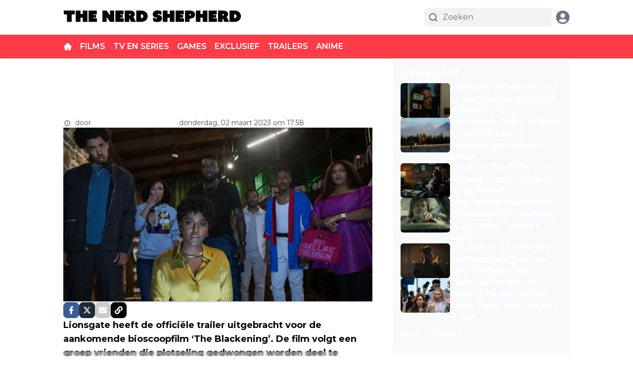

--- FILE ---
content_type: text/html; charset=utf-8
request_url: https://thenerdshepherd.com/films/horrorfilmcliches-krijgen-een-hilarische-twist-in-de-nieuwe-bioscoopfilm-the-blackening
body_size: 50969
content:
<!DOCTYPE html><html translate="no" lang="nl" class="dark __variable_538c7c __variable_e7abf2 "><head><meta charSet="utf-8"/><meta name="viewport" content="width=device-width, initial-scale=1"/><link rel="preload" href="https://cdn.thenerdshepherd.com/_next/static/media/904be59b21bd51cb-s.p.woff2" as="font" crossorigin="" type="font/woff2"/><link rel="preload" href="https://cdn.thenerdshepherd.com/_next/static/media/dc1a31dd116e0329-s.p.woff2" as="font" crossorigin="" type="font/woff2"/><link rel="preload" as="image" imageSrcSet="https://r.testifier.nl/Acbs8526SDKI/resizing_type:fit/width:256/height:170/plain/https://s3-newsifier.ams3.digitaloceanspaces.com/thenerdshepherd.com/images/2024-02/tns-zwart-65cb709acf369.png@webp 256w, https://r.testifier.nl/Acbs8526SDKI/resizing_type:fit/width:384/height:256/plain/https://s3-newsifier.ams3.digitaloceanspaces.com/thenerdshepherd.com/images/2024-02/tns-zwart-65cb709acf369.png@webp 384w, https://r.testifier.nl/Acbs8526SDKI/resizing_type:fit/width:640/height:426/plain/https://s3-newsifier.ams3.digitaloceanspaces.com/thenerdshepherd.com/images/2024-02/tns-zwart-65cb709acf369.png@webp 640w, https://r.testifier.nl/Acbs8526SDKI/resizing_type:fit/width:750/height:500/plain/https://s3-newsifier.ams3.digitaloceanspaces.com/thenerdshepherd.com/images/2024-02/tns-zwart-65cb709acf369.png@webp 750w, https://r.testifier.nl/Acbs8526SDKI/resizing_type:fit/width:828/height:552/plain/https://s3-newsifier.ams3.digitaloceanspaces.com/thenerdshepherd.com/images/2024-02/tns-zwart-65cb709acf369.png@webp 828w, https://r.testifier.nl/Acbs8526SDKI/resizing_type:fit/width:1080/height:720/plain/https://s3-newsifier.ams3.digitaloceanspaces.com/thenerdshepherd.com/images/2024-02/tns-zwart-65cb709acf369.png@webp 1080w, https://r.testifier.nl/Acbs8526SDKI/resizing_type:fit/width:1200/height:800/plain/https://s3-newsifier.ams3.digitaloceanspaces.com/thenerdshepherd.com/images/2024-02/tns-zwart-65cb709acf369.png@webp 1200w, https://r.testifier.nl/Acbs8526SDKI/resizing_type:fit/width:1920/height:1280/plain/https://s3-newsifier.ams3.digitaloceanspaces.com/thenerdshepherd.com/images/2024-02/tns-zwart-65cb709acf369.png@webp 1920w, https://r.testifier.nl/Acbs8526SDKI/resizing_type:fit/width:2048/height:1365/plain/https://s3-newsifier.ams3.digitaloceanspaces.com/thenerdshepherd.com/images/2024-02/tns-zwart-65cb709acf369.png@webp 2048w, https://r.testifier.nl/Acbs8526SDKI/resizing_type:fit/width:3840/height:2560/plain/https://s3-newsifier.ams3.digitaloceanspaces.com/thenerdshepherd.com/images/2024-02/tns-zwart-65cb709acf369.png@webp 3840w" imageSizes="(max-width: 768px) 40vw, (max-width: 1200px) 40vw, 33vw" fetchPriority="high"/><link rel="preload" as="image" imageSrcSet="https://r.testifier.nl/Acbs8526SDKI/resizing_type:fit/width:256/height:170/plain/https://s3-newsifier.ams3.digitaloceanspaces.com/thenerdshepherd.com/images/2024-02/tns-wit-65cb708387f8a.png@webp 256w, https://r.testifier.nl/Acbs8526SDKI/resizing_type:fit/width:384/height:256/plain/https://s3-newsifier.ams3.digitaloceanspaces.com/thenerdshepherd.com/images/2024-02/tns-wit-65cb708387f8a.png@webp 384w, https://r.testifier.nl/Acbs8526SDKI/resizing_type:fit/width:640/height:426/plain/https://s3-newsifier.ams3.digitaloceanspaces.com/thenerdshepherd.com/images/2024-02/tns-wit-65cb708387f8a.png@webp 640w, https://r.testifier.nl/Acbs8526SDKI/resizing_type:fit/width:750/height:500/plain/https://s3-newsifier.ams3.digitaloceanspaces.com/thenerdshepherd.com/images/2024-02/tns-wit-65cb708387f8a.png@webp 750w, https://r.testifier.nl/Acbs8526SDKI/resizing_type:fit/width:828/height:552/plain/https://s3-newsifier.ams3.digitaloceanspaces.com/thenerdshepherd.com/images/2024-02/tns-wit-65cb708387f8a.png@webp 828w, https://r.testifier.nl/Acbs8526SDKI/resizing_type:fit/width:1080/height:720/plain/https://s3-newsifier.ams3.digitaloceanspaces.com/thenerdshepherd.com/images/2024-02/tns-wit-65cb708387f8a.png@webp 1080w, https://r.testifier.nl/Acbs8526SDKI/resizing_type:fit/width:1200/height:800/plain/https://s3-newsifier.ams3.digitaloceanspaces.com/thenerdshepherd.com/images/2024-02/tns-wit-65cb708387f8a.png@webp 1200w, https://r.testifier.nl/Acbs8526SDKI/resizing_type:fit/width:1920/height:1280/plain/https://s3-newsifier.ams3.digitaloceanspaces.com/thenerdshepherd.com/images/2024-02/tns-wit-65cb708387f8a.png@webp 1920w, https://r.testifier.nl/Acbs8526SDKI/resizing_type:fit/width:2048/height:1365/plain/https://s3-newsifier.ams3.digitaloceanspaces.com/thenerdshepherd.com/images/2024-02/tns-wit-65cb708387f8a.png@webp 2048w, https://r.testifier.nl/Acbs8526SDKI/resizing_type:fit/width:3840/height:2560/plain/https://s3-newsifier.ams3.digitaloceanspaces.com/thenerdshepherd.com/images/2024-02/tns-wit-65cb708387f8a.png@webp 3840w" imageSizes="(max-width: 768px) 40vw, (max-width: 1200px) 40vw, 33vw" fetchPriority="high"/><link rel="preload" as="image" imageSrcSet="https://r.testifier.nl/Acbs8526SDKI/resizing_type:fit/width:256/height:170/plain/https://s3-newsifier.ams3.digitaloceanspaces.com/thenerdshepherd.com/images/2023-11/wuwmlviy0zqfz6utoydmb7tyrvn.jpg@webp 256w, https://r.testifier.nl/Acbs8526SDKI/resizing_type:fit/width:384/height:256/plain/https://s3-newsifier.ams3.digitaloceanspaces.com/thenerdshepherd.com/images/2023-11/wuwmlviy0zqfz6utoydmb7tyrvn.jpg@webp 384w, https://r.testifier.nl/Acbs8526SDKI/resizing_type:fit/width:640/height:426/plain/https://s3-newsifier.ams3.digitaloceanspaces.com/thenerdshepherd.com/images/2023-11/wuwmlviy0zqfz6utoydmb7tyrvn.jpg@webp 640w, https://r.testifier.nl/Acbs8526SDKI/resizing_type:fit/width:750/height:500/plain/https://s3-newsifier.ams3.digitaloceanspaces.com/thenerdshepherd.com/images/2023-11/wuwmlviy0zqfz6utoydmb7tyrvn.jpg@webp 750w, https://r.testifier.nl/Acbs8526SDKI/resizing_type:fit/width:828/height:552/plain/https://s3-newsifier.ams3.digitaloceanspaces.com/thenerdshepherd.com/images/2023-11/wuwmlviy0zqfz6utoydmb7tyrvn.jpg@webp 828w, https://r.testifier.nl/Acbs8526SDKI/resizing_type:fit/width:1080/height:720/plain/https://s3-newsifier.ams3.digitaloceanspaces.com/thenerdshepherd.com/images/2023-11/wuwmlviy0zqfz6utoydmb7tyrvn.jpg@webp 1080w, https://r.testifier.nl/Acbs8526SDKI/resizing_type:fit/width:1200/height:800/plain/https://s3-newsifier.ams3.digitaloceanspaces.com/thenerdshepherd.com/images/2023-11/wuwmlviy0zqfz6utoydmb7tyrvn.jpg@webp 1200w, https://r.testifier.nl/Acbs8526SDKI/resizing_type:fit/width:1920/height:1280/plain/https://s3-newsifier.ams3.digitaloceanspaces.com/thenerdshepherd.com/images/2023-11/wuwmlviy0zqfz6utoydmb7tyrvn.jpg@webp 1920w, https://r.testifier.nl/Acbs8526SDKI/resizing_type:fit/width:2048/height:1365/plain/https://s3-newsifier.ams3.digitaloceanspaces.com/thenerdshepherd.com/images/2023-11/wuwmlviy0zqfz6utoydmb7tyrvn.jpg@webp 2048w, https://r.testifier.nl/Acbs8526SDKI/resizing_type:fit/width:3840/height:2560/plain/https://s3-newsifier.ams3.digitaloceanspaces.com/thenerdshepherd.com/images/2023-11/wuwmlviy0zqfz6utoydmb7tyrvn.jpg@webp 3840w" imageSizes="(max-width: 768px) 70vw, (max-width: 1200px) 40vw, 50vw" fetchPriority="high"/><style data-precedence="next" data-href="https://cdn.thenerdshepherd.com/_next/static/css/c0dfe2af5d2a150a.css https://cdn.thenerdshepherd.com/_next/static/css/b56b44dd827cbf5b.css https://cdn.thenerdshepherd.com/_next/static/css/dff0c84c4d678c7e.css https://cdn.thenerdshepherd.com/_next/static/css/b5758e3c4ebb31d5.css">.dark a,.dark button,.dark h1,.dark h2,.dark h3,.dark h4,.dark h5,.dark h6,.dark p{color:white!important}.articlesList--ParraV{background:#22222200!important}#RECENSIES-dev,.header__theme-toggle{display:none!important}#RECENSIES-dev{background:#0f1010;padding:3rem 0}@media screen and (min-width:768px){#RECENSIES-dev{display:block!important}}*,:after,:before{--tw-border-spacing-x:0;--tw-border-spacing-y:0;--tw-translate-x:0;--tw-translate-y:0;--tw-rotate:0;--tw-skew-x:0;--tw-skew-y:0;--tw-scale-x:1;--tw-scale-y:1;--tw-pan-x: ;--tw-pan-y: ;--tw-pinch-zoom: ;--tw-scroll-snap-strictness:proximity;--tw-gradient-from-position: ;--tw-gradient-via-position: ;--tw-gradient-to-position: ;--tw-ordinal: ;--tw-slashed-zero: ;--tw-numeric-figure: ;--tw-numeric-spacing: ;--tw-numeric-fraction: ;--tw-ring-inset: ;--tw-ring-offset-width:0px;--tw-ring-offset-color:#fff;--tw-ring-color:rgb(59 130 246/0.5);--tw-ring-offset-shadow:0 0 #0000;--tw-ring-shadow:0 0 #0000;--tw-shadow:0 0 #0000;--tw-shadow-colored:0 0 #0000;--tw-blur: ;--tw-brightness: ;--tw-contrast: ;--tw-grayscale: ;--tw-hue-rotate: ;--tw-invert: ;--tw-saturate: ;--tw-sepia: ;--tw-drop-shadow: ;--tw-backdrop-blur: ;--tw-backdrop-brightness: ;--tw-backdrop-contrast: ;--tw-backdrop-grayscale: ;--tw-backdrop-hue-rotate: ;--tw-backdrop-invert: ;--tw-backdrop-opacity: ;--tw-backdrop-saturate: ;--tw-backdrop-sepia: ;--tw-contain-size: ;--tw-contain-layout: ;--tw-contain-paint: ;--tw-contain-style: }::backdrop{--tw-border-spacing-x:0;--tw-border-spacing-y:0;--tw-translate-x:0;--tw-translate-y:0;--tw-rotate:0;--tw-skew-x:0;--tw-skew-y:0;--tw-scale-x:1;--tw-scale-y:1;--tw-pan-x: ;--tw-pan-y: ;--tw-pinch-zoom: ;--tw-scroll-snap-strictness:proximity;--tw-gradient-from-position: ;--tw-gradient-via-position: ;--tw-gradient-to-position: ;--tw-ordinal: ;--tw-slashed-zero: ;--tw-numeric-figure: ;--tw-numeric-spacing: ;--tw-numeric-fraction: ;--tw-ring-inset: ;--tw-ring-offset-width:0px;--tw-ring-offset-color:#fff;--tw-ring-color:rgb(59 130 246/0.5);--tw-ring-offset-shadow:0 0 #0000;--tw-ring-shadow:0 0 #0000;--tw-shadow:0 0 #0000;--tw-shadow-colored:0 0 #0000;--tw-blur: ;--tw-brightness: ;--tw-contrast: ;--tw-grayscale: ;--tw-hue-rotate: ;--tw-invert: ;--tw-saturate: ;--tw-sepia: ;--tw-drop-shadow: ;--tw-backdrop-blur: ;--tw-backdrop-brightness: ;--tw-backdrop-contrast: ;--tw-backdrop-grayscale: ;--tw-backdrop-hue-rotate: ;--tw-backdrop-invert: ;--tw-backdrop-opacity: ;--tw-backdrop-saturate: ;--tw-backdrop-sepia: ;--tw-contain-size: ;--tw-contain-layout: ;--tw-contain-paint: ;--tw-contain-style: }

/*
! tailwindcss v3.4.17 | MIT License | https://tailwindcss.com
*/*,:after,:before{box-sizing:border-box;border:0 solid #e5e7eb}:after,:before{--tw-content:""}:host,html{line-height:1.5;-webkit-text-size-adjust:100%;-moz-tab-size:4;-o-tab-size:4;tab-size:4;font-family:ui-sans-serif,system-ui,sans-serif,Apple Color Emoji,Segoe UI Emoji,Segoe UI Symbol,Noto Color Emoji;font-feature-settings:normal;font-variation-settings:normal;-webkit-tap-highlight-color:transparent}body{margin:0;line-height:inherit}hr{height:0;color:inherit;border-top-width:1px}abbr:where([title]){-webkit-text-decoration:underline dotted;text-decoration:underline dotted}h1,h2,h3,h4,h5,h6{font-size:inherit;font-weight:inherit}a{color:inherit;text-decoration:inherit}b,strong{font-weight:bolder}code,kbd,pre,samp{font-family:ui-monospace,SFMono-Regular,Menlo,Monaco,Consolas,Liberation Mono,Courier New,monospace;font-feature-settings:normal;font-variation-settings:normal;font-size:1em}small{font-size:80%}sub,sup{font-size:75%;line-height:0;position:relative;vertical-align:baseline}sub{bottom:-.25em}sup{top:-.5em}table{text-indent:0;border-color:inherit;border-collapse:collapse}button,input,optgroup,select,textarea{font-family:inherit;font-feature-settings:inherit;font-variation-settings:inherit;font-size:100%;font-weight:inherit;line-height:inherit;letter-spacing:inherit;color:inherit;margin:0;padding:0}button,select{text-transform:none}button,input:where([type=button]),input:where([type=reset]),input:where([type=submit]){-webkit-appearance:button;background-color:transparent;background-image:none}:-moz-focusring{outline:auto}:-moz-ui-invalid{box-shadow:none}progress{vertical-align:baseline}::-webkit-inner-spin-button,::-webkit-outer-spin-button{height:auto}[type=search]{-webkit-appearance:textfield;outline-offset:-2px}::-webkit-search-decoration{-webkit-appearance:none}::-webkit-file-upload-button{-webkit-appearance:button;font:inherit}summary{display:list-item}blockquote,dd,dl,figure,h1,h2,h3,h4,h5,h6,hr,p,pre{margin:0}fieldset{margin:0}fieldset,legend{padding:0}menu,ol,ul{list-style:none;margin:0;padding:0}dialog{padding:0}textarea{resize:vertical}input::-moz-placeholder,textarea::-moz-placeholder{opacity:1;color:#9ca3af}input::placeholder,textarea::placeholder{opacity:1;color:#9ca3af}[role=button],button{cursor:pointer}:disabled{cursor:default}audio,canvas,embed,iframe,img,object,svg,video{display:block;vertical-align:middle}img,video{max-width:100%;height:auto}[hidden]:where(:not([hidden=until-found])){display:none}.container{width:100%}@media (min-width:640px){.container{max-width:640px}}@media (min-width:768px){.container{max-width:768px}}@media (min-width:1024px){.container{max-width:1024px}}@media (min-width:1280px){.container{max-width:1280px}}@media (min-width:1536px){.container{max-width:1536px}}.aspect-h-2{--tw-aspect-h:2}.aspect-h-9{--tw-aspect-h:9}.aspect-w-16{position:relative;padding-bottom:calc(var(--tw-aspect-h) / var(--tw-aspect-w) * 100%);--tw-aspect-w:16}.aspect-w-16>*{position:absolute;height:100%;width:100%;top:0;right:0;bottom:0;left:0}.aspect-w-3{position:relative;padding-bottom:calc(var(--tw-aspect-h) / var(--tw-aspect-w) * 100%);--tw-aspect-w:3}.aspect-w-3>*{position:absolute;height:100%;width:100%;top:0;right:0;bottom:0;left:0}.sr-only{position:absolute;width:1px;height:1px;padding:0;margin:-1px;overflow:hidden;clip:rect(0,0,0,0);white-space:nowrap;border-width:0}.pointer-events-none{pointer-events:none}.pointer-events-auto{pointer-events:auto}.visible{visibility:visible}.static{position:static}.fixed{position:fixed}.absolute{position:absolute}.relative{position:relative}.inset-0{inset:0}.inset-x-0{left:0;right:0}.inset-y-0{top:0;bottom:0}.-left-4{left:-1rem}.-right-12{right:-3rem}.-top-2{top:-.5rem}.bottom-0{bottom:0}.bottom-5{bottom:1.25rem}.bottom-full{bottom:100%}.left-0{left:0}.left-1\/2{left:50%}.left-2{left:.5rem}.left-3{left:.75rem}.left-4{left:1rem}.left-\[1\.67px\]{left:1.67px}.right-0{right:0}.right-1{right:.25rem}.right-4{right:1rem}.top-0{top:0}.top-1\/2{top:50%}.top-12{top:3rem}.top-2{top:.5rem}.top-3{top:.75rem}.top-\[1\.67px\]{top:1.67px}.top-\[2px\]{top:2px}.top-full{top:100%}.z-0{z-index:0}.z-10{z-index:10}.z-20{z-index:20}.z-30{z-index:30}.z-40{z-index:40}.z-50{z-index:50}.col-span-2{grid-column:span 2/span 2}.col-span-4{grid-column:span 4/span 4}.float-right{float:right}.-m-4{margin:-1rem}.m-0{margin:0}.m-auto{margin:auto}.mx-0{margin-left:0;margin-right:0}.mx-3{margin-left:.75rem;margin-right:.75rem}.mx-4{margin-left:1rem;margin-right:1rem}.mx-auto{margin-left:auto;margin-right:auto}.my-1{margin-top:.25rem;margin-bottom:.25rem}.my-10{margin-top:2.5rem;margin-bottom:2.5rem}.my-12{margin-top:3rem;margin-bottom:3rem}.my-2{margin-top:.5rem;margin-bottom:.5rem}.my-3{margin-top:.75rem;margin-bottom:.75rem}.my-4{margin-top:1rem;margin-bottom:1rem}.my-6{margin-top:1.5rem;margin-bottom:1.5rem}.my-7{margin-top:1.75rem;margin-bottom:1.75rem}.my-8{margin-top:2rem;margin-bottom:2rem}.my-auto{margin-top:auto;margin-bottom:auto}.-mt-1{margin-top:-.25rem}.-mt-4{margin-top:-1rem}.-mt-5{margin-top:-1.25rem}.mb-0{margin-bottom:0}.mb-1{margin-bottom:.25rem}.mb-1\.5{margin-bottom:.375rem}.mb-10{margin-bottom:2.5rem}.mb-16{margin-bottom:4rem}.mb-2{margin-bottom:.5rem}.mb-3{margin-bottom:.75rem}.mb-4{margin-bottom:1rem}.mb-5{margin-bottom:1.25rem}.mb-6{margin-bottom:1.5rem}.mb-8{margin-bottom:2rem}.ml-1{margin-left:.25rem}.ml-2{margin-left:.5rem}.ml-3{margin-left:.75rem}.ml-\[22px\]{margin-left:22px}.ml-auto{margin-left:auto}.mr-1{margin-right:.25rem}.mr-2{margin-right:.5rem}.mr-2\.5{margin-right:.625rem}.mr-3{margin-right:.75rem}.mr-4{margin-right:1rem}.mr-5{margin-right:1.25rem}.mt-0{margin-top:0}.mt-0\.5{margin-top:.125rem}.mt-1{margin-top:.25rem}.mt-2{margin-top:.5rem}.mt-3{margin-top:.75rem}.mt-4{margin-top:1rem}.mt-40{margin-top:10rem}.mt-6{margin-top:1.5rem}.mt-8{margin-top:2rem}.line-clamp-1{-webkit-line-clamp:1}.line-clamp-1,.line-clamp-2{overflow:hidden;display:-webkit-box;-webkit-box-orient:vertical}.line-clamp-2{-webkit-line-clamp:2}.line-clamp-3{-webkit-line-clamp:3}.line-clamp-3,.line-clamp-4{overflow:hidden;display:-webkit-box;-webkit-box-orient:vertical}.line-clamp-4{-webkit-line-clamp:4}.line-clamp-5{-webkit-line-clamp:5}.line-clamp-5,.line-clamp-6{overflow:hidden;display:-webkit-box;-webkit-box-orient:vertical}.line-clamp-6{-webkit-line-clamp:6}.block{display:block}.inline-block{display:inline-block}.inline{display:inline}.flex{display:flex}.inline-flex{display:inline-flex}.table{display:table}.grid{display:grid}.hidden{display:none}.aspect-1{aspect-ratio:1}.aspect-\[1\/1\]{aspect-ratio:1/1}.aspect-\[16\/10\]{aspect-ratio:16/10}.aspect-\[16\/9\]{aspect-ratio:16/9}.aspect-\[3\/3\.5\]{aspect-ratio:3/3.5}.h-0{height:0}.h-0\.5{height:.125rem}.h-1{height:.25rem}.h-10{height:2.5rem}.h-11{height:2.75rem}.h-12{height:3rem}.h-14{height:3.5rem}.h-16{height:4rem}.h-2{height:.5rem}.h-20{height:5rem}.h-24{height:6rem}.h-3{height:.75rem}.h-32{height:8rem}.h-36{height:9rem}.h-4{height:1rem}.h-5{height:1.25rem}.h-6{height:1.5rem}.h-7{height:1.75rem}.h-8{height:2rem}.h-9{height:2.25rem}.h-\[120px\]{height:120px}.h-\[1px\]{height:1px}.h-\[200px\]{height:200px}.h-\[20px\]{height:20px}.h-\[25px\]{height:25px}.h-\[2px\]{height:2px}.h-\[400px\]{height:400px}.h-\[48px\]{height:48px}.h-\[4px\]{height:4px}.h-\[50px\]{height:50px}.h-\[52px\]{height:52px}.h-\[57px\]{height:57px}.h-\[58px\]{height:58px}.h-\[60px\]{height:60px}.h-\[70px\]{height:70px}.h-\[80px\]{height:80px}.h-auto{height:auto}.h-fit{height:-moz-fit-content;height:fit-content}.h-full{height:100%}.h-screen{height:100vh}.max-h-0{max-height:0}.max-h-\[10em\]{max-height:10em}.max-h-\[400px\]{max-height:400px}.max-h-\[500px\]{max-height:500px}.min-h-\[100px\]{min-height:100px}.min-h-\[300px\]{min-height:300px}.min-h-\[30vh\]{min-height:30vh}.min-h-\[360px\]{min-height:360px}.min-h-\[40vh\]{min-height:40vh}.min-h-\[450px\]{min-height:450px}.min-h-\[48px\]{min-height:48px}.min-h-\[500px\]{min-height:500px}.min-h-\[50vh\]{min-height:50vh}.min-h-\[600px\]{min-height:600px}.min-h-\[70vh\]{min-height:70vh}.min-h-screen{min-height:100vh}.w-1{width:.25rem}.w-1\/2{width:50%}.w-1\/5{width:20%}.w-10{width:2.5rem}.w-11{width:2.75rem}.w-11\/12{width:91.666667%}.w-12{width:3rem}.w-14{width:3.5rem}.w-16{width:4rem}.w-2{width:.5rem}.w-20{width:5rem}.w-24{width:6rem}.w-28{width:7rem}.w-3{width:.75rem}.w-3\/4{width:75%}.w-32{width:8rem}.w-36{width:9rem}.w-4{width:1rem}.w-4\/5{width:80%}.w-4\/6{width:66.666667%}.w-40{width:10rem}.w-5{width:1.25rem}.w-5\/12{width:41.666667%}.w-6{width:1.5rem}.w-7{width:1.75rem}.w-72{width:18rem}.w-8{width:2rem}.w-9{width:2.25rem}.w-9\/12{width:75%}.w-\[100px\]{width:100px}.w-\[120px\]{width:120px}.w-\[128px\]{width:128px}.w-\[130px\]{width:130px}.w-\[142px\]{width:142px}.w-\[150px\]{width:150px}.w-\[20px\]{width:20px}.w-\[25px\]{width:25px}.w-\[300px\]{width:300px}.w-\[48px\]{width:48px}.w-\[4px\]{width:4px}.w-\[52px\]{width:52px}.w-\[60px\]{width:60px}.w-\[72px\]{width:72px}.w-\[90vw\]{width:90vw}.w-auto{width:auto}.w-fit{width:-moz-fit-content;width:fit-content}.w-full{width:100%}.w-max{width:-moz-max-content;width:max-content}.w-screen{width:100vw}.min-w-0{min-width:0}.min-w-80{min-width:20rem}.min-w-\[120px\]{min-width:120px}.min-w-\[140px\]{min-width:140px}.min-w-\[40px\]{min-width:40px}.min-w-\[70px\]{min-width:70px}.min-w-fit{min-width:-moz-fit-content;min-width:fit-content}.min-w-full{min-width:100%}.min-w-min{min-width:-moz-min-content;min-width:min-content}.max-w-0{max-width:0}.max-w-3xl{max-width:48rem}.max-w-4xl{max-width:56rem}.max-w-7xl{max-width:80rem}.max-w-\[150px\]{max-width:150px}.max-w-\[270px\]{max-width:270px}.max-w-\[350px\]{max-width:350px}.max-w-full{max-width:100%}.max-w-lg{max-width:32rem}.max-w-md{max-width:28rem}.max-w-min{max-width:-moz-min-content;max-width:min-content}.max-w-sm{max-width:24rem}.max-w-xs{max-width:20rem}.flex-1{flex:1 1 0%}.flex-\[1_0_0\]{flex:1 0 0}.flex-auto{flex:1 1 auto}.flex-shrink-0{flex-shrink:0}.shrink{flex-shrink:1}.shrink-0{flex-shrink:0}.flex-grow,.grow{flex-grow:1}.grow-0{flex-grow:0}.basis-0{flex-basis:0px}.basis-auto{flex-basis:auto}.table-fixed{table-layout:fixed}.origin-top-right{transform-origin:top right}.-translate-x-1\/2{--tw-translate-x:-50%}.-translate-x-1\/2,.-translate-y-1\/2{transform:translate(var(--tw-translate-x),var(--tw-translate-y)) rotate(var(--tw-rotate)) skewX(var(--tw-skew-x)) skewY(var(--tw-skew-y)) scaleX(var(--tw-scale-x)) scaleY(var(--tw-scale-y))}.-translate-y-1\/2{--tw-translate-y:-50%}.translate-y-0{--tw-translate-y:0px}.translate-y-0,.translate-y-8{transform:translate(var(--tw-translate-x),var(--tw-translate-y)) rotate(var(--tw-rotate)) skewX(var(--tw-skew-x)) skewY(var(--tw-skew-y)) scaleX(var(--tw-scale-x)) scaleY(var(--tw-scale-y))}.translate-y-8{--tw-translate-y:2rem}.rotate-180{--tw-rotate:180deg}.rotate-180,.transform{transform:translate(var(--tw-translate-x),var(--tw-translate-y)) rotate(var(--tw-rotate)) skewX(var(--tw-skew-x)) skewY(var(--tw-skew-y)) scaleX(var(--tw-scale-x)) scaleY(var(--tw-scale-y))}@keyframes ping{75%,to{transform:scale(2);opacity:0}}.animate-ping{animation:ping 1s cubic-bezier(0,0,.2,1) infinite}@keyframes pulse{50%{opacity:.5}}.animate-pulse{animation:pulse 2s cubic-bezier(.4,0,.6,1) infinite}@keyframes spin{to{transform:rotate(1turn)}}.animate-spin{animation:spin 1s linear infinite}.cursor-default{cursor:default}.cursor-not-allowed{cursor:not-allowed}.cursor-pointer{cursor:pointer}.select-none{-webkit-user-select:none;-moz-user-select:none;user-select:none}.resize-none{resize:none}.resize{resize:both}.snap-center{scroll-snap-align:center}.list-outside{list-style-position:outside}.list-decimal{list-style-type:decimal}.list-disc{list-style-type:disc}.appearance-none{-webkit-appearance:none;-moz-appearance:none;appearance:none}.grid-cols-1{grid-template-columns:repeat(1,minmax(0,1fr))}.grid-cols-2{grid-template-columns:repeat(2,minmax(0,1fr))}.grid-cols-3{grid-template-columns:repeat(3,minmax(0,1fr))}.grid-cols-4{grid-template-columns:repeat(4,minmax(0,1fr))}.grid-cols-\[1fr_auto_1fr\]{grid-template-columns:1fr auto 1fr}.grid-cols-\[35\%_61\%\]{grid-template-columns:35% 61%}.grid-cols-\[61\%_35\%\]{grid-template-columns:61% 35%}.grid-rows-2{grid-template-rows:repeat(2,minmax(0,1fr))}.flex-row{flex-direction:row}.flex-col{flex-direction:column}.flex-col-reverse{flex-direction:column-reverse}.flex-wrap{flex-wrap:wrap}.content-center{align-content:center}.items-start{align-items:flex-start}.items-end{align-items:flex-end}.items-center{align-items:center}.items-baseline{align-items:baseline}.justify-start{justify-content:flex-start}.justify-end{justify-content:flex-end}.justify-center{justify-content:center}.justify-between{justify-content:space-between}.justify-around{justify-content:space-around}.justify-evenly{justify-content:space-evenly}.justify-items-center{justify-items:center}.gap-0\.5{gap:.125rem}.gap-1{gap:.25rem}.gap-1\.5{gap:.375rem}.gap-10{gap:2.5rem}.gap-2{gap:.5rem}.gap-3{gap:.75rem}.gap-4{gap:1rem}.gap-5{gap:1.25rem}.gap-6{gap:1.5rem}.gap-7{gap:1.75rem}.gap-8{gap:2rem}.gap-\[30px\]{gap:30px}.gap-\[4\%\]{gap:4%}.gap-\[5px\]{gap:5px}.space-x-1>:not([hidden])~:not([hidden]){--tw-space-x-reverse:0;margin-right:calc(.25rem * var(--tw-space-x-reverse));margin-left:calc(.25rem * calc(1 - var(--tw-space-x-reverse)))}.space-x-2>:not([hidden])~:not([hidden]){--tw-space-x-reverse:0;margin-right:calc(.5rem * var(--tw-space-x-reverse));margin-left:calc(.5rem * calc(1 - var(--tw-space-x-reverse)))}.space-x-3>:not([hidden])~:not([hidden]){--tw-space-x-reverse:0;margin-right:calc(.75rem * var(--tw-space-x-reverse));margin-left:calc(.75rem * calc(1 - var(--tw-space-x-reverse)))}.space-x-4>:not([hidden])~:not([hidden]){--tw-space-x-reverse:0;margin-right:calc(1rem * var(--tw-space-x-reverse));margin-left:calc(1rem * calc(1 - var(--tw-space-x-reverse)))}.space-x-5>:not([hidden])~:not([hidden]){--tw-space-x-reverse:0;margin-right:calc(1.25rem * var(--tw-space-x-reverse));margin-left:calc(1.25rem * calc(1 - var(--tw-space-x-reverse)))}.space-y-2>:not([hidden])~:not([hidden]){--tw-space-y-reverse:0;margin-top:calc(.5rem * calc(1 - var(--tw-space-y-reverse)));margin-bottom:calc(.5rem * var(--tw-space-y-reverse))}.space-y-6>:not([hidden])~:not([hidden]){--tw-space-y-reverse:0;margin-top:calc(1.5rem * calc(1 - var(--tw-space-y-reverse)));margin-bottom:calc(1.5rem * var(--tw-space-y-reverse))}.divide-x>:not([hidden])~:not([hidden]){--tw-divide-x-reverse:0;border-right-width:calc(1px * var(--tw-divide-x-reverse));border-left-width:calc(1px * calc(1 - var(--tw-divide-x-reverse)))}.divide-y>:not([hidden])~:not([hidden]){--tw-divide-y-reverse:0;border-top-width:calc(1px * calc(1 - var(--tw-divide-y-reverse)));border-bottom-width:calc(1px * var(--tw-divide-y-reverse))}.divide-gray-100>:not([hidden])~:not([hidden]){--tw-divide-opacity:1;border-color:rgb(243 244 246/var(--tw-divide-opacity,1))}.divide-gray-200>:not([hidden])~:not([hidden]){--tw-divide-opacity:1;border-color:rgb(229 231 235/var(--tw-divide-opacity,1))}.self-start{align-self:flex-start}.self-end{align-self:flex-end}.self-center{align-self:center}.self-stretch{align-self:stretch}.justify-self-center{justify-self:center}.overflow-auto{overflow:auto}.overflow-hidden{overflow:hidden}.overflow-visible{overflow:visible}.overflow-x-auto{overflow-x:auto}.overflow-y-auto{overflow-y:auto}.overflow-x-hidden{overflow-x:hidden}.overflow-y-hidden{overflow-y:hidden}.overflow-x-scroll{overflow-x:scroll}.whitespace-nowrap{white-space:nowrap}.break-words{overflow-wrap:break-word}.rounded{border-radius:.25rem}.rounded-2xl{border-radius:1rem}.rounded-3xl{border-radius:1.5rem}.rounded-\[999px\]{border-radius:999px}.rounded-full{border-radius:9999px}.rounded-lg{border-radius:.5rem}.rounded-md{border-radius:.375rem}.rounded-none{border-radius:0}.rounded-sm{border-radius:.125rem}.rounded-xl{border-radius:.75rem}.rounded-b{border-bottom-right-radius:.25rem;border-bottom-left-radius:.25rem}.rounded-b-lg{border-bottom-right-radius:.5rem;border-bottom-left-radius:.5rem}.rounded-l{border-top-left-radius:.25rem;border-bottom-left-radius:.25rem}.rounded-t-lg{border-top-left-radius:.5rem;border-top-right-radius:.5rem}.border{border-width:1px}.border-0{border-width:0}.border-2{border-width:2px}.border-4{border-width:4px}.border-8{border-width:8px}.border-x{border-left-width:1px;border-right-width:1px}.border-b{border-bottom-width:1px}.border-b-2{border-bottom-width:2px}.border-b-4{border-bottom-width:4px}.border-b-\[3px\]{border-bottom-width:3px}.border-l{border-left-width:1px}.border-l-8{border-left-width:8px}.border-l-\[6px\]{border-left-width:6px}.border-r{border-right-width:1px}.border-t{border-top-width:1px}.border-t-4{border-top-width:4px}.border-solid{border-style:solid}.border-\[\#E5E5E5\]{--tw-border-opacity:1;border-color:rgb(229 229 229/var(--tw-border-opacity,1))}.border-black{--tw-border-opacity:1;border-color:rgb(0 0 0/var(--tw-border-opacity,1))}.border-blue-500{--tw-border-opacity:1;border-color:rgb(59 130 246/var(--tw-border-opacity,1))}.border-gray-100{--tw-border-opacity:1;border-color:rgb(243 244 246/var(--tw-border-opacity,1))}.border-gray-200{--tw-border-opacity:1;border-color:rgb(229 231 235/var(--tw-border-opacity,1))}.border-gray-200\/30{border-color:rgb(229 231 235/.3)}.border-gray-200\/40{border-color:rgb(229 231 235/.4)}.border-gray-300{--tw-border-opacity:1;border-color:rgb(209 213 219/var(--tw-border-opacity,1))}.border-green-500{--tw-border-opacity:1;border-color:rgb(34 197 94/var(--tw-border-opacity,1))}.border-neutral-200{--tw-border-opacity:1;border-color:rgb(229 229 229/var(--tw-border-opacity,1))}.border-primary{--tw-border-opacity:1;border-color:rgb(255 60 74/var(--tw-border-opacity,1))}.border-primary\/50{border-color:rgb(255 60 74/.5)}.border-primary\/70{border-color:rgb(255 60 74/.7)}.border-red-300{--tw-border-opacity:1;border-color:rgb(252 165 165/var(--tw-border-opacity,1))}.border-red-400{--tw-border-opacity:1;border-color:rgb(248 113 113/var(--tw-border-opacity,1))}.border-red-600{--tw-border-opacity:1;border-color:rgb(220 38 38/var(--tw-border-opacity,1))}.border-teal-500{--tw-border-opacity:1;border-color:rgb(20 184 166/var(--tw-border-opacity,1))}.border-transparent{border-color:transparent}.border-white{--tw-border-opacity:1;border-color:rgb(255 255 255/var(--tw-border-opacity,1))}.border-white\/10{border-color:rgb(255 255 255/.1)}.border-white\/30{border-color:rgb(255 255 255/.3)}.border-white\/40{border-color:rgb(255 255 255/.4)}.border-zinc-100{--tw-border-opacity:1;border-color:rgb(244 244 245/var(--tw-border-opacity,1))}.border-zinc-200{--tw-border-opacity:1;border-color:rgb(228 228 231/var(--tw-border-opacity,1))}.border-zinc-400{--tw-border-opacity:1;border-color:rgb(161 161 170/var(--tw-border-opacity,1))}.border-zinc-600{--tw-border-opacity:1;border-color:rgb(82 82 91/var(--tw-border-opacity,1))}.border-zinc-700{--tw-border-opacity:1;border-color:rgb(63 63 70/var(--tw-border-opacity,1))}.border-t-primary{--tw-border-opacity:1;border-top-color:rgb(255 60 74/var(--tw-border-opacity,1))}.border-opacity-40{--tw-border-opacity:0.4}.bg-\[\#000000\]{--tw-bg-opacity:1;background-color:rgb(0 0 0/var(--tw-bg-opacity,1))}.bg-\[\#22bf4a\]{--tw-bg-opacity:1;background-color:rgb(34 191 74/var(--tw-bg-opacity,1))}.bg-\[\#25272833\]{background-color:#25272833}.bg-\[\#2E2E2E\]{--tw-bg-opacity:1;background-color:rgb(46 46 46/var(--tw-bg-opacity,1))}.bg-\[\#3c5b96\]{--tw-bg-opacity:1;background-color:rgb(60 91 150/var(--tw-bg-opacity,1))}.bg-\[\#435A92\]{--tw-bg-opacity:1;background-color:rgb(67 90 146/var(--tw-bg-opacity,1))}.bg-\[\#F5F5F5\]{--tw-bg-opacity:1;background-color:rgb(245 245 245/var(--tw-bg-opacity,1))}.bg-\[\#ccc\]{--tw-bg-opacity:1;background-color:rgb(204 204 204/var(--tw-bg-opacity,1))}.bg-\[\#f2f2f2\]{--tw-bg-opacity:1;background-color:rgb(242 242 242/var(--tw-bg-opacity,1))}.bg-\[\#f8f9fa\]{--tw-bg-opacity:1;background-color:rgb(248 249 250/var(--tw-bg-opacity,1))}.bg-black{--tw-bg-opacity:1;background-color:rgb(0 0 0/var(--tw-bg-opacity,1))}.bg-black\/50{background-color:rgb(0 0 0/.5)}.bg-black\/60{background-color:rgb(0 0 0/.6)}.bg-black\/90{background-color:rgb(0 0 0/.9)}.bg-blue-50{--tw-bg-opacity:1;background-color:rgb(239 246 255/var(--tw-bg-opacity,1))}.bg-blue-500{--tw-bg-opacity:1;background-color:rgb(59 130 246/var(--tw-bg-opacity,1))}.bg-emerald-400{--tw-bg-opacity:1;background-color:rgb(52 211 153/var(--tw-bg-opacity,1))}.bg-emerald-500{--tw-bg-opacity:1;background-color:rgb(16 185 129/var(--tw-bg-opacity,1))}.bg-emerald-600{--tw-bg-opacity:1;background-color:rgb(5 150 105/var(--tw-bg-opacity,1))}.bg-gray-100{--tw-bg-opacity:1;background-color:rgb(243 244 246/var(--tw-bg-opacity,1))}.bg-gray-200{--tw-bg-opacity:1;background-color:rgb(229 231 235/var(--tw-bg-opacity,1))}.bg-gray-300{--tw-bg-opacity:1;background-color:rgb(209 213 219/var(--tw-bg-opacity,1))}.bg-gray-50{--tw-bg-opacity:1;background-color:rgb(249 250 251/var(--tw-bg-opacity,1))}.bg-gray-500{--tw-bg-opacity:1;background-color:rgb(107 114 128/var(--tw-bg-opacity,1))}.bg-gray-800{--tw-bg-opacity:1;background-color:rgb(31 41 55/var(--tw-bg-opacity,1))}.bg-green-50{--tw-bg-opacity:1;background-color:rgb(240 253 244/var(--tw-bg-opacity,1))}.bg-green-500{--tw-bg-opacity:1;background-color:rgb(34 197 94/var(--tw-bg-opacity,1))}.bg-neutral-200{--tw-bg-opacity:1;background-color:rgb(229 229 229/var(--tw-bg-opacity,1))}.bg-primary{--tw-bg-opacity:1;background-color:rgb(255 60 74/var(--tw-bg-opacity,1))}.bg-primary\/10{background-color:rgb(255 60 74/.1)}.bg-primary\/40{background-color:rgb(255 60 74/.4)}.bg-primary\/5{background-color:rgb(255 60 74/.05)}.bg-primary\/90{background-color:rgb(255 60 74/.9)}.bg-purple-700{--tw-bg-opacity:1;background-color:rgb(126 34 206/var(--tw-bg-opacity,1))}.bg-red-100{--tw-bg-opacity:1;background-color:rgb(254 226 226/var(--tw-bg-opacity,1))}.bg-red-50{--tw-bg-opacity:1;background-color:rgb(254 242 242/var(--tw-bg-opacity,1))}.bg-red-500{--tw-bg-opacity:1;background-color:rgb(239 68 68/var(--tw-bg-opacity,1))}.bg-red-600{--tw-bg-opacity:1;background-color:rgb(220 38 38/var(--tw-bg-opacity,1))}.bg-red-700{--tw-bg-opacity:1;background-color:rgb(185 28 28/var(--tw-bg-opacity,1))}.bg-slate-200{--tw-bg-opacity:1;background-color:rgb(226 232 240/var(--tw-bg-opacity,1))}.bg-teal-100{--tw-bg-opacity:1;background-color:rgb(204 251 241/var(--tw-bg-opacity,1))}.bg-transparent{background-color:transparent}.bg-white{--tw-bg-opacity:1;background-color:rgb(255 255 255/var(--tw-bg-opacity,1))}.bg-white\/10{background-color:rgb(255 255 255/.1)}.bg-white\/70{background-color:rgb(255 255 255/.7)}.bg-white\/90{background-color:rgb(255 255 255/.9)}.bg-yellow-300\/90{background-color:rgb(253 224 71/.9)}.bg-yellow-50{--tw-bg-opacity:1;background-color:rgb(254 252 232/var(--tw-bg-opacity,1))}.bg-yellow-500{--tw-bg-opacity:1;background-color:rgb(234 179 8/var(--tw-bg-opacity,1))}.bg-zinc-100{--tw-bg-opacity:1;background-color:rgb(244 244 245/var(--tw-bg-opacity,1))}.bg-zinc-200{--tw-bg-opacity:1;background-color:rgb(228 228 231/var(--tw-bg-opacity,1))}.bg-opacity-20{--tw-bg-opacity:0.2}.bg-opacity-70{--tw-bg-opacity:0.7}.bg-opacity-75{--tw-bg-opacity:0.75}.bg-opacity-80{--tw-bg-opacity:0.8}.bg-gradient-to-r{background-image:linear-gradient(to right,var(--tw-gradient-stops))}.bg-gradient-to-t{background-image:linear-gradient(to top,var(--tw-gradient-stops))}.from-black\/80{--tw-gradient-from:rgb(0 0 0/0.8) var(--tw-gradient-from-position);--tw-gradient-to:rgb(0 0 0/0) var(--tw-gradient-to-position);--tw-gradient-stops:var(--tw-gradient-from),var(--tw-gradient-to)}.from-black\/90{--tw-gradient-from:rgb(0 0 0/0.9) var(--tw-gradient-from-position);--tw-gradient-to:rgb(0 0 0/0) var(--tw-gradient-to-position);--tw-gradient-stops:var(--tw-gradient-from),var(--tw-gradient-to)}.from-gray-300{--tw-gradient-from:#d1d5db var(--tw-gradient-from-position);--tw-gradient-to:rgb(209 213 219/0) var(--tw-gradient-to-position);--tw-gradient-stops:var(--tw-gradient-from),var(--tw-gradient-to)}.from-white{--tw-gradient-from:#fff var(--tw-gradient-from-position);--tw-gradient-to:rgb(255 255 255/0) var(--tw-gradient-to-position);--tw-gradient-stops:var(--tw-gradient-from),var(--tw-gradient-to)}.via-black\/20{--tw-gradient-to:rgb(0 0 0/0) var(--tw-gradient-to-position);--tw-gradient-stops:var(--tw-gradient-from),rgb(0 0 0/0.2) var(--tw-gradient-via-position),var(--tw-gradient-to)}.via-black\/60{--tw-gradient-to:rgb(0 0 0/0) var(--tw-gradient-to-position);--tw-gradient-stops:var(--tw-gradient-from),rgb(0 0 0/0.6) var(--tw-gradient-via-position),var(--tw-gradient-to)}.via-white\/80{--tw-gradient-to:rgb(255 255 255/0) var(--tw-gradient-to-position);--tw-gradient-stops:var(--tw-gradient-from),rgb(255 255 255/0.8) var(--tw-gradient-via-position),var(--tw-gradient-to)}.to-primary{--tw-gradient-to:#FF3C4A var(--tw-gradient-to-position)}.to-transparent{--tw-gradient-to:transparent var(--tw-gradient-to-position)}.fill-\[\#0000a4\]{fill:#0000a4}.fill-\[\#00E676\]{fill:#00E676}.fill-\[\#395185\]{fill:#395185}.fill-black{fill:#000}.fill-primary{fill:#FF3C4A}.fill-white{fill:#fff}.stroke-neutral-500{stroke:#737373}.object-contain{-o-object-fit:contain;object-fit:contain}.object-cover{-o-object-fit:cover;object-fit:cover}.object-center{-o-object-position:center;object-position:center}.object-top{-o-object-position:top;object-position:top}.p-0{padding:0}.p-1{padding:.25rem}.p-2{padding:.5rem}.p-2\.5{padding:.625rem}.p-3{padding:.75rem}.p-4{padding:1rem}.p-5{padding:1.25rem}.p-6{padding:1.5rem}.px-0{padding-left:0;padding-right:0}.px-0\.5{padding-left:.125rem;padding-right:.125rem}.px-1{padding-left:.25rem;padding-right:.25rem}.px-1\.5{padding-left:.375rem;padding-right:.375rem}.px-10{padding-left:2.5rem;padding-right:2.5rem}.px-11{padding-left:2.75rem;padding-right:2.75rem}.px-12{padding-left:3rem;padding-right:3rem}.px-14{padding-left:3.5rem;padding-right:3.5rem}.px-16{padding-left:4rem;padding-right:4rem}.px-2{padding-left:.5rem;padding-right:.5rem}.px-2\.5{padding-left:.625rem;padding-right:.625rem}.px-20{padding-left:5rem;padding-right:5rem}.px-24{padding-left:6rem;padding-right:6rem}.px-28{padding-left:7rem;padding-right:7rem}.px-3{padding-left:.75rem;padding-right:.75rem}.px-3\.5{padding-left:.875rem;padding-right:.875rem}.px-32{padding-left:8rem;padding-right:8rem}.px-36{padding-left:9rem;padding-right:9rem}.px-4{padding-left:1rem;padding-right:1rem}.px-40{padding-left:10rem;padding-right:10rem}.px-44{padding-left:11rem;padding-right:11rem}.px-48{padding-left:12rem;padding-right:12rem}.px-5{padding-left:1.25rem;padding-right:1.25rem}.px-52{padding-left:13rem;padding-right:13rem}.px-56{padding-left:14rem;padding-right:14rem}.px-6{padding-left:1.5rem;padding-right:1.5rem}.px-60{padding-left:15rem;padding-right:15rem}.px-64{padding-left:16rem;padding-right:16rem}.px-7{padding-left:1.75rem;padding-right:1.75rem}.px-72{padding-left:18rem;padding-right:18rem}.px-8{padding-left:2rem;padding-right:2rem}.px-80{padding-left:20rem;padding-right:20rem}.px-9{padding-left:2.25rem;padding-right:2.25rem}.px-96{padding-left:24rem;padding-right:24rem}.px-\[75px\]{padding-left:75px;padding-right:75px}.px-px{padding-left:1px;padding-right:1px}.py-0{padding-top:0;padding-bottom:0}.py-0\.5{padding-top:.125rem;padding-bottom:.125rem}.py-1{padding-top:.25rem;padding-bottom:.25rem}.py-1\.5{padding-top:.375rem;padding-bottom:.375rem}.py-10{padding-top:2.5rem;padding-bottom:2.5rem}.py-11{padding-top:2.75rem;padding-bottom:2.75rem}.py-12{padding-top:3rem;padding-bottom:3rem}.py-14{padding-top:3.5rem;padding-bottom:3.5rem}.py-16{padding-top:4rem;padding-bottom:4rem}.py-2{padding-top:.5rem;padding-bottom:.5rem}.py-2\.5{padding-top:.625rem;padding-bottom:.625rem}.py-20{padding-top:5rem;padding-bottom:5rem}.py-24{padding-top:6rem;padding-bottom:6rem}.py-28{padding-top:7rem;padding-bottom:7rem}.py-3{padding-top:.75rem;padding-bottom:.75rem}.py-3\.5{padding-top:.875rem;padding-bottom:.875rem}.py-32{padding-top:8rem;padding-bottom:8rem}.py-36{padding-top:9rem;padding-bottom:9rem}.py-4{padding-top:1rem;padding-bottom:1rem}.py-40{padding-top:10rem;padding-bottom:10rem}.py-44{padding-top:11rem;padding-bottom:11rem}.py-48{padding-top:12rem;padding-bottom:12rem}.py-5{padding-top:1.25rem;padding-bottom:1.25rem}.py-52{padding-top:13rem;padding-bottom:13rem}.py-56{padding-top:14rem;padding-bottom:14rem}.py-6{padding-top:1.5rem;padding-bottom:1.5rem}.py-60{padding-top:15rem;padding-bottom:15rem}.py-64{padding-top:16rem;padding-bottom:16rem}.py-7{padding-top:1.75rem;padding-bottom:1.75rem}.py-72{padding-top:18rem;padding-bottom:18rem}.py-8{padding-top:2rem;padding-bottom:2rem}.py-80{padding-top:20rem;padding-bottom:20rem}.py-9{padding-top:2.25rem;padding-bottom:2.25rem}.py-96{padding-top:24rem;padding-bottom:24rem}.py-\[6px\]{padding-top:6px;padding-bottom:6px}.py-px{padding-top:1px;padding-bottom:1px}.pb-0\.5{padding-bottom:.125rem}.pb-1{padding-bottom:.25rem}.pb-10{padding-bottom:2.5rem}.pb-2{padding-bottom:.5rem}.pb-3{padding-bottom:.75rem}.pb-5{padding-bottom:1.25rem}.pb-6{padding-bottom:1.5rem}.pb-7{padding-bottom:1.75rem}.pb-8{padding-bottom:2rem}.pl-0{padding-left:0}.pl-10{padding-left:2.5rem}.pl-12{padding-left:3rem}.pl-2{padding-left:.5rem}.pl-3{padding-left:.75rem}.pl-4{padding-left:1rem}.pl-6{padding-left:1.5rem}.pl-7{padding-left:1.75rem}.pl-8{padding-left:2rem}.pl-9{padding-left:2.25rem}.pl-\[22px\]{padding-left:22px}.pr-1{padding-right:.25rem}.pr-10{padding-right:2.5rem}.pr-12{padding-right:3rem}.pr-2{padding-right:.5rem}.pr-3{padding-right:.75rem}.pr-8{padding-right:2rem}.pt-0{padding-top:0}.pt-0\.5{padding-top:.125rem}.pt-1{padding-top:.25rem}.pt-12{padding-top:3rem}.pt-2{padding-top:.5rem}.pt-3{padding-top:.75rem}.pt-4{padding-top:1rem}.pt-5{padding-top:1.25rem}.pt-\[18px\]{padding-top:18px}.text-left{text-align:left}.text-center{text-align:center}.text-right{text-align:right}.align-middle{vertical-align:middle}.font-mono{font-family:ui-monospace,SFMono-Regular,Menlo,Monaco,Consolas,Liberation Mono,Courier New,monospace}.font-primary{font-family:var(--font-primary)}.font-sans{font-family:ui-sans-serif,system-ui,sans-serif,Apple Color Emoji,Segoe UI Emoji,Segoe UI Symbol,Noto Color Emoji}.font-secondary{font-family:var(--font-secondary)}.text-2xl{font-size:1.5rem;line-height:2rem}.text-3xl{font-size:1.875rem;line-height:2.25rem}.text-4xl{font-size:2.25rem;line-height:2.5rem}.text-5xl{font-size:3rem;line-height:1}.text-7xl{font-size:4.5rem;line-height:1}.text-\[0px\]{font-size:0}.text-\[10px\]{font-size:10px}.text-\[11px\]{font-size:11px}.text-\[13px\]{font-size:13px}.text-\[14px\]{font-size:14px}.text-\[22px\]{font-size:22px}.text-\[32px\]{font-size:32px}.text-\[8px\]{font-size:8px}.text-base{font-size:1rem;line-height:1.5rem}.text-lg{font-size:1.125rem;line-height:1.75rem}.text-sm{font-size:.875rem;line-height:1.25rem}.text-xl{font-size:1.25rem;line-height:1.75rem}.text-xs{font-size:.75rem;line-height:1rem}.font-bold{font-weight:700}.font-extrabold{font-weight:800}.font-light{font-weight:300}.font-medium{font-weight:500}.font-normal{font-weight:400}.font-semibold{font-weight:600}.uppercase{text-transform:uppercase}.lowercase{text-transform:lowercase}.capitalize{text-transform:capitalize}.italic{font-style:italic}.leading-5{line-height:1.25rem}.leading-6{line-height:1.5rem}.leading-\[normal\]{line-height:normal}.leading-normal{line-height:1.5}.leading-tight{line-height:1.25}.tracking-tight{letter-spacing:-.025em}.tracking-wider{letter-spacing:.05em}.\!text-gray-600{--tw-text-opacity:1!important;color:rgb(75 85 99/var(--tw-text-opacity,1))!important}.text-\[\#252728\]{--tw-text-opacity:1;color:rgb(37 39 40/var(--tw-text-opacity,1))}.text-\[\#252728\]\/70{color:rgb(37 39 40/.7)}.text-\[\#2e90fa\]{--tw-text-opacity:1;color:rgb(46 144 250/var(--tw-text-opacity,1))}.text-\[\#454F57\]{--tw-text-opacity:1;color:rgb(69 79 87/var(--tw-text-opacity,1))}.text-\[\#4BB543\]{--tw-text-opacity:1;color:rgb(75 181 67/var(--tw-text-opacity,1))}.text-\[\#667085\]{--tw-text-opacity:1;color:rgb(102 112 133/var(--tw-text-opacity,1))}.text-\[\#6E7C87\]{--tw-text-opacity:1;color:rgb(110 124 135/var(--tw-text-opacity,1))}.text-\[\#6c757d\]{--tw-text-opacity:1;color:rgb(108 117 125/var(--tw-text-opacity,1))}.text-\[\#E5E5E5\]{--tw-text-opacity:1;color:rgb(229 229 229/var(--tw-text-opacity,1))}.text-black{--tw-text-opacity:1;color:rgb(0 0 0/var(--tw-text-opacity,1))}.text-blue-500{--tw-text-opacity:1;color:rgb(59 130 246/var(--tw-text-opacity,1))}.text-blue-800{--tw-text-opacity:1;color:rgb(30 64 175/var(--tw-text-opacity,1))}.text-emerald-500{--tw-text-opacity:1;color:rgb(16 185 129/var(--tw-text-opacity,1))}.text-gray-200{--tw-text-opacity:1;color:rgb(229 231 235/var(--tw-text-opacity,1))}.text-gray-300{--tw-text-opacity:1;color:rgb(209 213 219/var(--tw-text-opacity,1))}.text-gray-400{--tw-text-opacity:1;color:rgb(156 163 175/var(--tw-text-opacity,1))}.text-gray-500{--tw-text-opacity:1;color:rgb(107 114 128/var(--tw-text-opacity,1))}.text-gray-600{--tw-text-opacity:1;color:rgb(75 85 99/var(--tw-text-opacity,1))}.text-gray-700{--tw-text-opacity:1;color:rgb(55 65 81/var(--tw-text-opacity,1))}.text-gray-800{--tw-text-opacity:1;color:rgb(31 41 55/var(--tw-text-opacity,1))}.text-gray-900{--tw-text-opacity:1;color:rgb(17 24 39/var(--tw-text-opacity,1))}.text-green-500{--tw-text-opacity:1;color:rgb(34 197 94/var(--tw-text-opacity,1))}.text-green-700{--tw-text-opacity:1;color:rgb(21 128 61/var(--tw-text-opacity,1))}.text-green-800{--tw-text-opacity:1;color:rgb(22 101 52/var(--tw-text-opacity,1))}.text-inherit{color:inherit}.text-neutral-500{--tw-text-opacity:1;color:rgb(115 115 115/var(--tw-text-opacity,1))}.text-neutral-800{--tw-text-opacity:1;color:rgb(38 38 38/var(--tw-text-opacity,1))}.text-primary{--tw-text-opacity:1;color:rgb(255 60 74/var(--tw-text-opacity,1))}.text-red-500{--tw-text-opacity:1;color:rgb(239 68 68/var(--tw-text-opacity,1))}.text-red-600{--tw-text-opacity:1;color:rgb(220 38 38/var(--tw-text-opacity,1))}.text-red-700{--tw-text-opacity:1;color:rgb(185 28 28/var(--tw-text-opacity,1))}.text-red-800{--tw-text-opacity:1;color:rgb(153 27 27/var(--tw-text-opacity,1))}.text-red-900{--tw-text-opacity:1;color:rgb(127 29 29/var(--tw-text-opacity,1))}.text-teal-900{--tw-text-opacity:1;color:rgb(19 78 74/var(--tw-text-opacity,1))}.text-white{--tw-text-opacity:1;color:rgb(255 255 255/var(--tw-text-opacity,1))}.text-yellow-500{--tw-text-opacity:1;color:rgb(234 179 8/var(--tw-text-opacity,1))}.text-yellow-800{--tw-text-opacity:1;color:rgb(133 77 14/var(--tw-text-opacity,1))}.text-zinc-400{--tw-text-opacity:1;color:rgb(161 161 170/var(--tw-text-opacity,1))}.text-zinc-500{--tw-text-opacity:1;color:rgb(113 113 122/var(--tw-text-opacity,1))}.text-zinc-600{--tw-text-opacity:1;color:rgb(82 82 91/var(--tw-text-opacity,1))}.text-zinc-700{--tw-text-opacity:1;color:rgb(63 63 70/var(--tw-text-opacity,1))}.underline{-webkit-text-decoration-line:underline;text-decoration-line:underline}.line-through{-webkit-text-decoration-line:line-through;text-decoration-line:line-through}.decoration-solid{-webkit-text-decoration-style:solid;text-decoration-style:solid}.antialiased{-webkit-font-smoothing:antialiased;-moz-osx-font-smoothing:grayscale}.placeholder-gray-300::-moz-placeholder{--tw-placeholder-opacity:1;color:rgb(209 213 219/var(--tw-placeholder-opacity,1))}.placeholder-gray-300::placeholder{--tw-placeholder-opacity:1;color:rgb(209 213 219/var(--tw-placeholder-opacity,1))}.placeholder-gray-500::-moz-placeholder{--tw-placeholder-opacity:1;color:rgb(107 114 128/var(--tw-placeholder-opacity,1))}.placeholder-gray-500::placeholder{--tw-placeholder-opacity:1;color:rgb(107 114 128/var(--tw-placeholder-opacity,1))}.placeholder-red-300::-moz-placeholder{--tw-placeholder-opacity:1;color:rgb(252 165 165/var(--tw-placeholder-opacity,1))}.placeholder-red-300::placeholder{--tw-placeholder-opacity:1;color:rgb(252 165 165/var(--tw-placeholder-opacity,1))}.opacity-0{opacity:0}.opacity-100{opacity:1}.opacity-50{opacity:.5}.opacity-60{opacity:.6}.opacity-70{opacity:.7}.opacity-75{opacity:.75}.opacity-80{opacity:.8}.opacity-90{opacity:.9}.shadow{--tw-shadow:0 1px 3px 0 rgb(0 0 0/0.1),0 1px 2px -1px rgb(0 0 0/0.1);--tw-shadow-colored:0 1px 3px 0 var(--tw-shadow-color),0 1px 2px -1px var(--tw-shadow-color)}.shadow,.shadow-\[0_4px_10px_rgba\(0\2c 0\2c 0\2c 0\.03\)\]{box-shadow:var(--tw-ring-offset-shadow,0 0 #0000),var(--tw-ring-shadow,0 0 #0000),var(--tw-shadow)}.shadow-\[0_4px_10px_rgba\(0\2c 0\2c 0\2c 0\.03\)\]{--tw-shadow:0 4px 10px rgba(0,0,0,0.03);--tw-shadow-colored:0 4px 10px var(--tw-shadow-color)}.shadow-lg{--tw-shadow:0 10px 15px -3px rgb(0 0 0/0.1),0 4px 6px -4px rgb(0 0 0/0.1);--tw-shadow-colored:0 10px 15px -3px var(--tw-shadow-color),0 4px 6px -4px var(--tw-shadow-color)}.shadow-lg,.shadow-md{box-shadow:var(--tw-ring-offset-shadow,0 0 #0000),var(--tw-ring-shadow,0 0 #0000),var(--tw-shadow)}.shadow-md{--tw-shadow:0 4px 6px -1px rgb(0 0 0/0.1),0 2px 4px -2px rgb(0 0 0/0.1);--tw-shadow-colored:0 4px 6px -1px var(--tw-shadow-color),0 2px 4px -2px var(--tw-shadow-color)}.shadow-sm{--tw-shadow:0 1px 2px 0 rgb(0 0 0/0.05);--tw-shadow-colored:0 1px 2px 0 var(--tw-shadow-color)}.shadow-sm,.shadow-xl{box-shadow:var(--tw-ring-offset-shadow,0 0 #0000),var(--tw-ring-shadow,0 0 #0000),var(--tw-shadow)}.shadow-xl{--tw-shadow:0 20px 25px -5px rgb(0 0 0/0.1),0 8px 10px -6px rgb(0 0 0/0.1);--tw-shadow-colored:0 20px 25px -5px var(--tw-shadow-color),0 8px 10px -6px var(--tw-shadow-color)}.shadow-gray-300{--tw-shadow-color:#d1d5db;--tw-shadow:var(--tw-shadow-colored)}.shadow-primary{--tw-shadow-color:#FF3C4A;--tw-shadow:var(--tw-shadow-colored)}.outline-none{outline:2px solid transparent;outline-offset:2px}.outline{outline-style:solid}.outline-primary{outline-color:#FF3C4A}.ring-1{--tw-ring-offset-shadow:var(--tw-ring-inset) 0 0 0 var(--tw-ring-offset-width) var(--tw-ring-offset-color);--tw-ring-shadow:var(--tw-ring-inset) 0 0 0 calc(1px + var(--tw-ring-offset-width)) var(--tw-ring-color);box-shadow:var(--tw-ring-offset-shadow),var(--tw-ring-shadow),var(--tw-shadow,0 0 #0000)}.ring-black{--tw-ring-opacity:1;--tw-ring-color:rgb(0 0 0/var(--tw-ring-opacity,1))}.ring-opacity-5{--tw-ring-opacity:0.05}.filter{filter:var(--tw-blur) var(--tw-brightness) var(--tw-contrast) var(--tw-grayscale) var(--tw-hue-rotate) var(--tw-invert) var(--tw-saturate) var(--tw-sepia) var(--tw-drop-shadow)}.backdrop-blur-lg{--tw-backdrop-blur:blur(16px)}.backdrop-blur-lg,.backdrop-blur-sm{-webkit-backdrop-filter:var(--tw-backdrop-blur) var(--tw-backdrop-brightness) var(--tw-backdrop-contrast) var(--tw-backdrop-grayscale) var(--tw-backdrop-hue-rotate) var(--tw-backdrop-invert) var(--tw-backdrop-opacity) var(--tw-backdrop-saturate) var(--tw-backdrop-sepia);backdrop-filter:var(--tw-backdrop-blur) var(--tw-backdrop-brightness) var(--tw-backdrop-contrast) var(--tw-backdrop-grayscale) var(--tw-backdrop-hue-rotate) var(--tw-backdrop-invert) var(--tw-backdrop-opacity) var(--tw-backdrop-saturate) var(--tw-backdrop-sepia)}.backdrop-blur-sm{--tw-backdrop-blur:blur(4px)}.transition{transition-property:color,background-color,border-color,fill,stroke,opacity,box-shadow,transform,filter,-webkit-text-decoration-color,-webkit-backdrop-filter;transition-property:color,background-color,border-color,text-decoration-color,fill,stroke,opacity,box-shadow,transform,filter,backdrop-filter;transition-property:color,background-color,border-color,text-decoration-color,fill,stroke,opacity,box-shadow,transform,filter,backdrop-filter,-webkit-text-decoration-color,-webkit-backdrop-filter;transition-timing-function:cubic-bezier(.4,0,.2,1);transition-duration:.15s}.transition-all{transition-property:all;transition-timing-function:cubic-bezier(.4,0,.2,1);transition-duration:.15s}.transition-colors{transition-property:color,background-color,border-color,fill,stroke,-webkit-text-decoration-color;transition-property:color,background-color,border-color,text-decoration-color,fill,stroke;transition-property:color,background-color,border-color,text-decoration-color,fill,stroke,-webkit-text-decoration-color;transition-timing-function:cubic-bezier(.4,0,.2,1);transition-duration:.15s}.transition-opacity{transition-property:opacity;transition-timing-function:cubic-bezier(.4,0,.2,1);transition-duration:.15s}.transition-transform{transition-property:transform;transition-timing-function:cubic-bezier(.4,0,.2,1);transition-duration:.15s}.duration-200{transition-duration:.2s}.duration-300{transition-duration:.3s}.duration-500{transition-duration:.5s}.duration-700{transition-duration:.7s}.ease-in{transition-timing-function:cubic-bezier(.4,0,1,1)}.ease-in-out{transition-timing-function:cubic-bezier(.4,0,.2,1)}.ease-out{transition-timing-function:cubic-bezier(0,0,.2,1)}.\@container{container-type:inline-size}.no-scrollbar::-webkit-scrollbar{display:none}.no-scrollbar{-ms-overflow-style:none;scrollbar-width:none}.\[writing-mode\:vertical-lr\]{writing-mode:vertical-lr}html{font-family:var(--font-primary)}h1,h2,h3,h4,h5,h6{font-family:var(--font-secondary)}h1{font-size:1.875rem;line-height:2.25rem;font-weight:700}body{background-color:#ffffff}.toggle-checkbox:checked+.toggle-label{--tw-bg-opacity:1;background-color:rgb(30 179 225/var(--tw-bg-opacity))}.toggle-checkbox:checked{--tw-border-opacity:1;border-color:rgb(30 179 225/var(--tw-border-opacity));border-width:1px;right:0}[type=checkbox]:checked,[type=radio]:checked{background-color:currentColor;background-position:50%;background-repeat:no-repeat;background-size:100% 100%;border-color:transparent}blockquote{font-style:italic;font-size:18px}#article-blocks .paragraph-content a{word-break:break-word;text-decoration:underline;font-weight:700;--tw-text-opacity:1;color:rgb(255 60 74/var(--tw-text-opacity,1))}#article-blocks .paragraph-content a:is(.dark *){--tw-text-opacity:1;color:rgb(255 255 255/var(--tw-text-opacity,1))}#article-blocks .event-card a{text-decoration:none}#article-blocks p+h6{font-size:18px;font-weight:revert!important}#article-blocks h1.heading-content{font-size:45px;font-weight:revert!important}#article-blocks h2.heading-content{font-size:35px;font-weight:revert!important}#article-blocks h3.heading-content{font-size:30px;font-weight:revert!important}#article-blocks h4.heading-content{font-size:25px;font-weight:revert!important}#article-blocks h5.heading-content{font-size:20px;font-weight:revert!important}@media only screen and (max-width:768px){.hide-background-onMobile{background-color:transparent!important}}@media (max-width:1280px){.max-w-container{max-width:1024px!important}}@media (max-width:1024px){.max-w-container{max-width:768px!important}}@media (max-width:768px){.max-w-container{max-width:640px!important}}.d-block{width:100%!important}.thin-scrollbar{overflow:auto;scrollbar-width:thin;-ms-overflow-style:none}.thin-scrollbar::-webkit-scrollbar{width:8px;height:8px}.thin-scrollbar::-webkit-scrollbar-thumb{background-color:rgba(85,85,85,.7);border-radius:20px;-webkit-transition:background .3s ease;transition:background .3s ease;opacity:.7;scrollbar-width:thin}.thin-scrollbar::-webkit-scrollbar-thumb:hover{background-color:#555}.thin-scrollbar::-webkit-scrollbar{display:none}.thin-scrollbar:hover::-webkit-scrollbar{display:block}#carousel.active{cursor:grabbing;cursor:-webkit-grabbing;scale:1.02;transition:all .3s ease-in-out}.dropdown-content{opacity:0;transform:translateY(-10px);transition:opacity .3s,transform .2s}.fade-in{opacity:1;transform:translateY(0);animation:fadeIn .3s forwards}.fade-out{opacity:0;transform:translateY(-10px);animation:fadeOut .3s forwards}@keyframes fadeIn{0%{opacity:0;transform:translateY(-10px)}to{opacity:1;transform:translateY(0)}}@keyframes fadeOut{0%{opacity:1;transform:translateY(0)}to{opacity:0;transform:translateY(-10px)}}.raw-html-component{max-width:100%;overflow:hidden}.raw-html-component iframe,.raw-html-component img,.raw-html-component video{max-width:100%}.matches-page-container{max-width:1330px;width:100%}.align-child-left>:first-child{align-self:flex-start}.align-child-center>:first-child{align-self:center}.align-child-right>:first-child{align-self:flex-end}.placeholder\:text-gray-500::-moz-placeholder{--tw-text-opacity:1;color:rgb(107 114 128/var(--tw-text-opacity,1))}.placeholder\:text-gray-500::placeholder{--tw-text-opacity:1;color:rgb(107 114 128/var(--tw-text-opacity,1))}.first\:border-b-2:first-child{border-bottom-width:2px}.first\:font-bold:first-child{font-weight:700}.hover\:scale-105:hover{--tw-scale-x:1.05;--tw-scale-y:1.05;transform:translate(var(--tw-translate-x),var(--tw-translate-y)) rotate(var(--tw-rotate)) skewX(var(--tw-skew-x)) skewY(var(--tw-skew-y)) scaleX(var(--tw-scale-x)) scaleY(var(--tw-scale-y))}.hover\:border-primary:hover{--tw-border-opacity:1;border-color:rgb(255 60 74/var(--tw-border-opacity,1))}.hover\:bg-gray-100:hover{--tw-bg-opacity:1;background-color:rgb(243 244 246/var(--tw-bg-opacity,1))}.hover\:bg-gray-300:hover{--tw-bg-opacity:1;background-color:rgb(209 213 219/var(--tw-bg-opacity,1))}.hover\:bg-gray-50:hover{--tw-bg-opacity:1;background-color:rgb(249 250 251/var(--tw-bg-opacity,1))}.hover\:bg-primary:hover{--tw-bg-opacity:1;background-color:rgb(255 60 74/var(--tw-bg-opacity,1))}.hover\:bg-primary\/10:hover{background-color:rgb(255 60 74/.1)}.hover\:bg-primary\/70:hover{background-color:rgb(255 60 74/.7)}.hover\:bg-primary\/90:hover{background-color:rgb(255 60 74/.9)}.hover\:bg-transparent:hover{background-color:transparent}.hover\:bg-white:hover{--tw-bg-opacity:1;background-color:rgb(255 255 255/var(--tw-bg-opacity,1))}.hover\:bg-zinc-100:hover{--tw-bg-opacity:1;background-color:rgb(244 244 245/var(--tw-bg-opacity,1))}.hover\:fill-primary:hover{fill:#FF3C4A}.hover\:text-black:hover{--tw-text-opacity:1;color:rgb(0 0 0/var(--tw-text-opacity,1))}.hover\:text-primary:hover{--tw-text-opacity:1;color:rgb(255 60 74/var(--tw-text-opacity,1))}.hover\:text-white:hover{--tw-text-opacity:1;color:rgb(255 255 255/var(--tw-text-opacity,1))}.hover\:underline:hover{-webkit-text-decoration-line:underline;text-decoration-line:underline}.hover\:opacity-100:hover{opacity:1}.hover\:opacity-40:hover{opacity:.4}.hover\:opacity-60:hover{opacity:.6}.hover\:opacity-70:hover{opacity:.7}.hover\:opacity-75:hover{opacity:.75}.hover\:opacity-80:hover{opacity:.8}.hover\:opacity-90:hover{opacity:.9}.hover\:opacity-95:hover{opacity:.95}.hover\:shadow-xl:hover{--tw-shadow:0 20px 25px -5px rgb(0 0 0/0.1),0 8px 10px -6px rgb(0 0 0/0.1);--tw-shadow-colored:0 20px 25px -5px var(--tw-shadow-color),0 8px 10px -6px var(--tw-shadow-color);box-shadow:var(--tw-ring-offset-shadow,0 0 #0000),var(--tw-ring-shadow,0 0 #0000),var(--tw-shadow)}.hover\:grayscale:hover{--tw-grayscale:grayscale(100%);filter:var(--tw-blur) var(--tw-brightness) var(--tw-contrast) var(--tw-grayscale) var(--tw-hue-rotate) var(--tw-invert) var(--tw-saturate) var(--tw-sepia) var(--tw-drop-shadow)}.focus\:border-primary:focus{--tw-border-opacity:1;border-color:rgb(255 60 74/var(--tw-border-opacity,1))}.focus\:border-red-500:focus{--tw-border-opacity:1;border-color:rgb(239 68 68/var(--tw-border-opacity,1))}.focus\:outline-none:focus{outline:2px solid transparent;outline-offset:2px}.focus\:ring-2:focus{--tw-ring-offset-shadow:var(--tw-ring-inset) 0 0 0 var(--tw-ring-offset-width) var(--tw-ring-offset-color);--tw-ring-shadow:var(--tw-ring-inset) 0 0 0 calc(2px + var(--tw-ring-offset-width)) var(--tw-ring-color)}.focus\:ring-2:focus,.focus\:ring-4:focus{box-shadow:var(--tw-ring-offset-shadow),var(--tw-ring-shadow),var(--tw-shadow,0 0 #0000)}.focus\:ring-4:focus{--tw-ring-offset-shadow:var(--tw-ring-inset) 0 0 0 var(--tw-ring-offset-width) var(--tw-ring-offset-color);--tw-ring-shadow:var(--tw-ring-inset) 0 0 0 calc(4px + var(--tw-ring-offset-width)) var(--tw-ring-color)}.focus\:ring-gray-300:focus{--tw-ring-opacity:1;--tw-ring-color:rgb(209 213 219/var(--tw-ring-opacity,1))}.focus\:ring-primary:focus{--tw-ring-opacity:1;--tw-ring-color:rgb(255 60 74/var(--tw-ring-opacity,1))}.focus\:ring-primary\/30:focus{--tw-ring-color:rgb(255 60 74/0.3)}.focus\:ring-red-500:focus{--tw-ring-opacity:1;--tw-ring-color:rgb(239 68 68/var(--tw-ring-opacity,1))}.focus\:ring-white:focus{--tw-ring-opacity:1;--tw-ring-color:rgb(255 255 255/var(--tw-ring-opacity,1))}.active\:scale-95:active{--tw-scale-x:.95;--tw-scale-y:.95;transform:translate(var(--tw-translate-x),var(--tw-translate-y)) rotate(var(--tw-rotate)) skewX(var(--tw-skew-x)) skewY(var(--tw-skew-y)) scaleX(var(--tw-scale-x)) scaleY(var(--tw-scale-y))}.active\:bg-gray-100:active{--tw-bg-opacity:1;background-color:rgb(243 244 246/var(--tw-bg-opacity,1))}.active\:bg-primary\/95:active{background-color:rgb(255 60 74/.95)}.disabled\:cursor-not-allowed:disabled{cursor:not-allowed}.disabled\:bg-primary\/50:disabled{background-color:rgb(255 60 74/.5)}.disabled\:opacity-50:disabled{opacity:.5}.group:hover .group-hover\:max-w-full{max-width:100%}.group:hover .group-hover\:gap-4{gap:1rem}.group:hover .group-hover\:text-primary{--tw-text-opacity:1;color:rgb(255 60 74/var(--tw-text-opacity,1))}.group:hover .group-hover\:text-white{--tw-text-opacity:1;color:rgb(255 255 255/var(--tw-text-opacity,1))}.group:hover .group-hover\:opacity-70{opacity:.7}@container (min-width: 24rem){.\@sm\:flex-row{flex-direction:row}}@container (min-width: 28rem){.\@md\:flex{display:flex}.\@md\:items-center{align-items:center}}@container (min-width: 32rem){.\@lg\:h-10{height:2.5rem}.\@lg\:w-10{width:2.5rem}.\@lg\:grid-cols-2{grid-template-columns:repeat(2,minmax(0,1fr))}.\@lg\:grid-cols-3{grid-template-columns:repeat(3,minmax(0,1fr))}.\@lg\:grid-cols-4{grid-template-columns:repeat(4,minmax(0,1fr))}.\@lg\:flex-row{flex-direction:row}.\@lg\:justify-between{justify-content:space-between}.\@lg\:gap-6{gap:1.5rem}.\@lg\:text-left{text-align:left}.\@lg\:text-right{text-align:right}.\@lg\:text-2xl{font-size:1.5rem;line-height:2rem}.\@lg\:text-base{font-size:1rem;line-height:1.5rem}}@container (min-width: 36rem){.\@xl\:grid-cols-2{grid-template-columns:repeat(2,minmax(0,1fr))}.\@xl\:gap-10{gap:2.5rem}.\@xl\:px-0{padding-left:0;padding-right:0}}@container (min-width: 42rem){.\@2xl\:text-lg{font-size:1.125rem;line-height:1.75rem}.\@2xl\:text-sm{font-size:.875rem;line-height:1.25rem}}@container (min-width: 48rem){.\@3xl\:grid-cols-2{grid-template-columns:repeat(2,minmax(0,1fr))}.\@3xl\:gap-6{gap:1.5rem}.\@3xl\:p-2{padding:.5rem}.\@3xl\:text-base{font-size:1rem;line-height:1.5rem}}@container (min-width: 56rem){.\@4xl\:grid-cols-3{grid-template-columns:repeat(3,minmax(0,1fr))}}@container (min-width: 64rem){.\@5xl\:grid-cols-3{grid-template-columns:repeat(3,minmax(0,1fr))}.\@5xl\:text-lg{font-size:1.125rem;line-height:1.75rem}.\@5xl\:font-medium{font-weight:500}.\@5xl\:leading-\[26px\]{line-height:26px}}@container (min-width: 72rem){.\@6xl\:grid-cols-4{grid-template-columns:repeat(4,minmax(0,1fr))}}.dark\:block:is(.dark *){display:block}.dark\:hidden:is(.dark *){display:none}.dark\:divide-gray-200\/20:is(.dark *)>:not([hidden])~:not([hidden]){border-color:rgb(229 231 235/.2)}.dark\:divide-gray-700:is(.dark *)>:not([hidden])~:not([hidden]){--tw-divide-opacity:1;border-color:rgb(55 65 81/var(--tw-divide-opacity,1))}.dark\:divide-zinc-700:is(.dark *)>:not([hidden])~:not([hidden]){--tw-divide-opacity:1;border-color:rgb(63 63 70/var(--tw-divide-opacity,1))}.dark\:border:is(.dark *){border-width:1px}.dark\:border-none:is(.dark *){border-style:none}.dark\:border-\[\#E5E5E5\]:is(.dark *){--tw-border-opacity:1;border-color:rgb(229 229 229/var(--tw-border-opacity,1))}.dark\:border-gray-500:is(.dark *){--tw-border-opacity:1;border-color:rgb(107 114 128/var(--tw-border-opacity,1))}.dark\:border-gray-600:is(.dark *){--tw-border-opacity:1;border-color:rgb(75 85 99/var(--tw-border-opacity,1))}.dark\:border-gray-700:is(.dark *){--tw-border-opacity:1;border-color:rgb(55 65 81/var(--tw-border-opacity,1))}.dark\:border-gray-800:is(.dark *){--tw-border-opacity:1;border-color:rgb(31 41 55/var(--tw-border-opacity,1))}.dark\:border-transparent:is(.dark *){border-color:transparent}.dark\:border-white:is(.dark *){--tw-border-opacity:1;border-color:rgb(255 255 255/var(--tw-border-opacity,1))}.dark\:border-zinc-200:is(.dark *){--tw-border-opacity:1;border-color:rgb(228 228 231/var(--tw-border-opacity,1))}.dark\:border-zinc-700:is(.dark *){--tw-border-opacity:1;border-color:rgb(63 63 70/var(--tw-border-opacity,1))}.dark\:border-zinc-800:is(.dark *){--tw-border-opacity:1;border-color:rgb(39 39 42/var(--tw-border-opacity,1))}.dark\:border-t-gray-800:is(.dark *){--tw-border-opacity:1;border-top-color:rgb(31 41 55/var(--tw-border-opacity,1))}.dark\:bg-\[\#1E1E1E\]:is(.dark *){--tw-bg-opacity:1;background-color:rgb(30 30 30/var(--tw-bg-opacity,1))}.dark\:bg-\[\#222222\]:is(.dark *){--tw-bg-opacity:1;background-color:rgb(34 34 34/var(--tw-bg-opacity,1))}.dark\:bg-\[\#222\]:is(.dark *){--tw-bg-opacity:1;background-color:rgb(34 34 34/var(--tw-bg-opacity,1))}.dark\:bg-\[\#333\]:is(.dark *){--tw-bg-opacity:1;background-color:rgb(51 51 51/var(--tw-bg-opacity,1))}.dark\:bg-black:is(.dark *){--tw-bg-opacity:1;background-color:rgb(0 0 0/var(--tw-bg-opacity,1))}.dark\:bg-blue-900:is(.dark *){--tw-bg-opacity:1;background-color:rgb(30 58 138/var(--tw-bg-opacity,1))}.dark\:bg-gray-200:is(.dark *){--tw-bg-opacity:1;background-color:rgb(229 231 235/var(--tw-bg-opacity,1))}.dark\:bg-gray-400:is(.dark *){--tw-bg-opacity:1;background-color:rgb(156 163 175/var(--tw-bg-opacity,1))}.dark\:bg-gray-600:is(.dark *){--tw-bg-opacity:1;background-color:rgb(75 85 99/var(--tw-bg-opacity,1))}.dark\:bg-gray-700:is(.dark *){--tw-bg-opacity:1;background-color:rgb(55 65 81/var(--tw-bg-opacity,1))}.dark\:bg-gray-800\/90:is(.dark *){background-color:rgb(31 41 55/.9)}.dark\:bg-gray-900:is(.dark *){--tw-bg-opacity:1;background-color:rgb(17 24 39/var(--tw-bg-opacity,1))}.dark\:bg-green-900:is(.dark *){--tw-bg-opacity:1;background-color:rgb(20 83 45/var(--tw-bg-opacity,1))}.dark\:bg-primary:is(.dark *){--tw-bg-opacity:1;background-color:rgb(255 60 74/var(--tw-bg-opacity,1))}.dark\:bg-primary\/60:is(.dark *){background-color:rgb(255 60 74/.6)}.dark\:bg-primary\/75:is(.dark *){background-color:rgb(255 60 74/.75)}.dark\:bg-red-900:is(.dark *){--tw-bg-opacity:1;background-color:rgb(127 29 29/var(--tw-bg-opacity,1))}.dark\:bg-transparent:is(.dark *){background-color:transparent}.dark\:bg-white:is(.dark *){--tw-bg-opacity:1;background-color:rgb(255 255 255/var(--tw-bg-opacity,1))}.dark\:bg-yellow-900:is(.dark *){--tw-bg-opacity:1;background-color:rgb(113 63 18/var(--tw-bg-opacity,1))}.dark\:bg-zinc-600:is(.dark *){--tw-bg-opacity:1;background-color:rgb(82 82 91/var(--tw-bg-opacity,1))}.dark\:bg-zinc-700:is(.dark *){--tw-bg-opacity:1;background-color:rgb(63 63 70/var(--tw-bg-opacity,1))}.dark\:bg-zinc-800:is(.dark *){--tw-bg-opacity:1;background-color:rgb(39 39 42/var(--tw-bg-opacity,1))}.dark\:bg-zinc-900:is(.dark *){--tw-bg-opacity:1;background-color:rgb(24 24 27/var(--tw-bg-opacity,1))}.dark\:bg-opacity-100:is(.dark *){--tw-bg-opacity:1}.dark\:from-gray-900:is(.dark *){--tw-gradient-from:#111827 var(--tw-gradient-from-position);--tw-gradient-to:rgb(17 24 39/0) var(--tw-gradient-to-position);--tw-gradient-stops:var(--tw-gradient-from),var(--tw-gradient-to)}.dark\:via-gray-900\/80:is(.dark *){--tw-gradient-to:rgb(17 24 39/0) var(--tw-gradient-to-position);--tw-gradient-stops:var(--tw-gradient-from),rgb(17 24 39/0.8) var(--tw-gradient-via-position),var(--tw-gradient-to)}.dark\:fill-\[\#ffffff\]:is(.dark *){fill:#ffffff}.dark\:fill-transparent:is(.dark *){fill:transparent}.dark\:fill-white:is(.dark *){fill:#fff}.dark\:stroke-white:is(.dark *){stroke:#fff}.dark\:\!text-gray-600:is(.dark *){--tw-text-opacity:1!important;color:rgb(75 85 99/var(--tw-text-opacity,1))!important}.dark\:text-\[\#f6f6f6\]:is(.dark *){--tw-text-opacity:1;color:rgb(246 246 246/var(--tw-text-opacity,1))}.dark\:text-black:is(.dark *){--tw-text-opacity:1;color:rgb(0 0 0/var(--tw-text-opacity,1))}.dark\:text-blue-100:is(.dark *){--tw-text-opacity:1;color:rgb(219 234 254/var(--tw-text-opacity,1))}.dark\:text-gray-200:is(.dark *){--tw-text-opacity:1;color:rgb(229 231 235/var(--tw-text-opacity,1))}.dark\:text-gray-300:is(.dark *){--tw-text-opacity:1;color:rgb(209 213 219/var(--tw-text-opacity,1))}.dark\:text-gray-400:is(.dark *){--tw-text-opacity:1;color:rgb(156 163 175/var(--tw-text-opacity,1))}.dark\:text-gray-500:is(.dark *){--tw-text-opacity:1;color:rgb(107 114 128/var(--tw-text-opacity,1))}.dark\:text-gray-600:is(.dark *){--tw-text-opacity:1;color:rgb(75 85 99/var(--tw-text-opacity,1))}.dark\:text-green-100:is(.dark *){--tw-text-opacity:1;color:rgb(220 252 231/var(--tw-text-opacity,1))}.dark\:text-neutral-200:is(.dark *){--tw-text-opacity:1;color:rgb(229 229 229/var(--tw-text-opacity,1))}.dark\:text-primary:is(.dark *){--tw-text-opacity:1;color:rgb(255 60 74/var(--tw-text-opacity,1))}.dark\:text-red-100:is(.dark *){--tw-text-opacity:1;color:rgb(254 226 226/var(--tw-text-opacity,1))}.dark\:text-white:is(.dark *){--tw-text-opacity:1;color:rgb(255 255 255/var(--tw-text-opacity,1))}.dark\:text-white\/50:is(.dark *){color:rgb(255 255 255/.5)}.dark\:text-white\/70:is(.dark *){color:rgb(255 255 255/.7)}.dark\:text-yellow-100:is(.dark *){--tw-text-opacity:1;color:rgb(254 249 195/var(--tw-text-opacity,1))}.dark\:text-zinc-100:is(.dark *){--tw-text-opacity:1;color:rgb(244 244 245/var(--tw-text-opacity,1))}.dark\:text-zinc-300:is(.dark *){--tw-text-opacity:1;color:rgb(212 212 216/var(--tw-text-opacity,1))}.dark\:text-zinc-400:is(.dark *){--tw-text-opacity:1;color:rgb(161 161 170/var(--tw-text-opacity,1))}.dark\:text-zinc-50:is(.dark *){--tw-text-opacity:1;color:rgb(250 250 250/var(--tw-text-opacity,1))}.dark\:placeholder-gray-400:is(.dark *)::-moz-placeholder{--tw-placeholder-opacity:1;color:rgb(156 163 175/var(--tw-placeholder-opacity,1))}.dark\:placeholder-gray-400:is(.dark *)::placeholder{--tw-placeholder-opacity:1;color:rgb(156 163 175/var(--tw-placeholder-opacity,1))}.dark\:placeholder-gray-500:is(.dark *)::-moz-placeholder{--tw-placeholder-opacity:1;color:rgb(107 114 128/var(--tw-placeholder-opacity,1))}.dark\:placeholder-gray-500:is(.dark *)::placeholder{--tw-placeholder-opacity:1;color:rgb(107 114 128/var(--tw-placeholder-opacity,1))}.dark\:placeholder-neutral-500:is(.dark *)::-moz-placeholder{--tw-placeholder-opacity:1;color:rgb(115 115 115/var(--tw-placeholder-opacity,1))}.dark\:placeholder-neutral-500:is(.dark *)::placeholder{--tw-placeholder-opacity:1;color:rgb(115 115 115/var(--tw-placeholder-opacity,1))}.dark\:opacity-70:is(.dark *){opacity:.7}.dark\:shadow-transparent:is(.dark *){--tw-shadow-color:transparent;--tw-shadow:var(--tw-shadow-colored)}.dark\:ring-offset-gray-800:is(.dark *){--tw-ring-offset-color:#1f2937}.dark\:hover\:bg-gray-800:hover:is(.dark *){--tw-bg-opacity:1;background-color:rgb(31 41 55/var(--tw-bg-opacity,1))}.dark\:hover\:bg-gray-900:hover:is(.dark *){--tw-bg-opacity:1;background-color:rgb(17 24 39/var(--tw-bg-opacity,1))}.dark\:hover\:bg-primary:hover:is(.dark *){--tw-bg-opacity:1;background-color:rgb(255 60 74/var(--tw-bg-opacity,1))}.dark\:hover\:bg-primary\/95:hover:is(.dark *){background-color:rgb(255 60 74/.95)}.dark\:hover\:bg-transparent:hover:is(.dark *){background-color:transparent}.dark\:hover\:bg-zinc-900:hover:is(.dark *){--tw-bg-opacity:1;background-color:rgb(24 24 27/var(--tw-bg-opacity,1))}.dark\:hover\:text-primary:hover:is(.dark *){--tw-text-opacity:1;color:rgb(255 60 74/var(--tw-text-opacity,1))}.dark\:hover\:text-white:hover:is(.dark *){--tw-text-opacity:1;color:rgb(255 255 255/var(--tw-text-opacity,1))}.dark\:focus\:border-gray-600:focus:is(.dark *){--tw-border-opacity:1;border-color:rgb(75 85 99/var(--tw-border-opacity,1))}.dark\:focus\:ring-gray-600:focus:is(.dark *){--tw-ring-opacity:1;--tw-ring-color:rgb(75 85 99/var(--tw-ring-opacity,1))}.dark\:focus\:ring-primary:focus:is(.dark *){--tw-ring-opacity:1;--tw-ring-color:rgb(255 60 74/var(--tw-ring-opacity,1))}.dark\:focus\:ring-primary\/60:focus:is(.dark *){--tw-ring-color:rgb(255 60 74/0.6)}.dark\:active\:bg-transparent:active:is(.dark *){background-color:transparent}.dark\:disabled\:opacity-50:disabled:is(.dark *){opacity:.5}@media not all and (min-width:1024px){.max-lg\:w-full{width:100%}}@media not all and (min-width:768px){.max-md\:mx-auto{margin-left:auto;margin-right:auto}.max-md\:hidden{display:none}.max-md\:max-w-lg{max-width:32rem}.max-md\:flex-wrap{flex-wrap:wrap}.max-md\:px-3{padding-left:.75rem;padding-right:.75rem}.max-md\:text-sm{font-size:.875rem;line-height:1.25rem}}@media not all and (min-width:640px){.max-sm\:left-4{left:1rem}.max-sm\:right-4{right:1rem}.max-sm\:h-10{height:2.5rem}.max-sm\:w-10{width:2.5rem}.max-sm\:translate-x-0{--tw-translate-x:0px;transform:translate(var(--tw-translate-x),var(--tw-translate-y)) rotate(var(--tw-rotate)) skewX(var(--tw-skew-x)) skewY(var(--tw-skew-y)) scaleX(var(--tw-scale-x)) scaleY(var(--tw-scale-y))}.max-sm\:flex-row{flex-direction:row}.max-sm\:text-xl{font-size:1.25rem;line-height:1.75rem}.max-sm\:text-xs{font-size:.75rem;line-height:1rem}.max-sm\:leading-4{line-height:1rem}}@media (min-width:640px){.sm\:ml-\[45px\]{margin-left:45px}.sm\:block{display:block}.sm\:inline{display:inline}.sm\:flex{display:flex}.sm\:hidden{display:none}.sm\:w-10\/12{width:83.333333%}.sm\:w-24{width:6rem}.sm\:w-5\/6{width:83.333333%}.sm\:w-\[120px\]{width:120px}.sm\:w-\[250px\]{width:250px}.sm\:min-w-\[500px\]{min-width:500px}.sm\:max-w-5xl{max-width:64rem}.sm\:max-w-none{max-width:none}.sm\:resize-none{resize:none}.sm\:flex-row{flex-direction:row}.sm\:items-start{align-items:flex-start}.sm\:items-center{align-items:center}.sm\:gap-24{gap:6rem}.sm\:gap-4{gap:1rem}.sm\:gap-8{gap:2rem}.sm\:space-x-4>:not([hidden])~:not([hidden]){--tw-space-x-reverse:0;margin-right:calc(1rem * var(--tw-space-x-reverse));margin-left:calc(1rem * calc(1 - var(--tw-space-x-reverse)))}.sm\:px-0{padding-left:0;padding-right:0}.sm\:px-6{padding-left:1.5rem;padding-right:1.5rem}.sm\:py-0{padding-top:0;padding-bottom:0}.sm\:pl-\[45px\]{padding-left:45px}.sm\:text-4xl{font-size:2.25rem;line-height:2.5rem}.sm\:text-\[13px\]{font-size:13px}.sm\:text-base{font-size:1rem;line-height:1.5rem}.sm\:text-lg{font-size:1.125rem;line-height:1.75rem}.sm\:text-sm{font-size:.875rem;line-height:1.25rem}.sm\:text-xl{font-size:1.25rem;line-height:1.75rem}}@media (min-width:768px){.md\:absolute{position:absolute}.md\:left-\[71\%\]{left:71%}.md\:right-0,.md\:right-\[0px\]{right:0}.md\:top-10{top:2.5rem}.md\:col-span-full{grid-column:1/-1}.md\:mx-1{margin-left:.25rem;margin-right:.25rem}.md\:mb-0{margin-bottom:0}.md\:mb-2\.5{margin-bottom:.625rem}.md\:mr-4{margin-right:1rem}.md\:mt-8{margin-top:2rem}.md\:block{display:block}.md\:flex{display:flex}.md\:hidden{display:none}.md\:h-\[100px\]{height:100px}.md\:h-\[120px\]{height:120px}.md\:h-\[150px\]{height:150px}.md\:h-\[20px\]{height:20px}.md\:h-\[250px\]{height:250px}.md\:h-\[400px\]{height:400px}.md\:h-full{height:100%}.md\:min-h-\[120px\]{min-height:120px}.md\:min-h-\[400px\]{min-height:400px}.md\:min-h-\[600px\]{min-height:600px}.md\:w-8\/12{width:66.666667%}.md\:w-\[100px\]{width:100px}.md\:w-\[140px\]{width:140px}.md\:w-\[215px\]{width:215px}.md\:w-\[230px\]{width:230px}.md\:w-\[25px\]{width:25px}.md\:w-\[300px\]{width:300px}.md\:w-\[330px\]{width:330px}.md\:w-\[360px\]{width:360px}.md\:w-\[500px\]{width:500px}.md\:w-fit{width:-moz-fit-content;width:fit-content}.md\:max-w-\[550px\]{max-width:550px}.md\:max-w-md{max-width:28rem}.md\:-translate-x-1\/2{--tw-translate-x:-50%;transform:translate(var(--tw-translate-x),var(--tw-translate-y)) rotate(var(--tw-rotate)) skewX(var(--tw-skew-x)) skewY(var(--tw-skew-y)) scaleX(var(--tw-scale-x)) scaleY(var(--tw-scale-y))}.md\:grid-cols-1{grid-template-columns:repeat(1,minmax(0,1fr))}.md\:grid-cols-2{grid-template-columns:repeat(2,minmax(0,1fr))}.md\:grid-cols-3{grid-template-columns:repeat(3,minmax(0,1fr))}.md\:grid-rows-3{grid-template-rows:repeat(3,minmax(0,1fr))}.md\:flex-row{flex-direction:row}.md\:items-start{align-items:flex-start}.md\:items-center{align-items:center}.md\:justify-end{justify-content:flex-end}.md\:gap-1{gap:.25rem}.md\:gap-2{gap:.5rem}.md\:gap-3{gap:.75rem}.md\:gap-4{gap:1rem}.md\:gap-5{gap:1.25rem}.md\:gap-6{gap:1.5rem}.md\:gap-8{gap:2rem}.md\:space-y-4>:not([hidden])~:not([hidden]){--tw-space-y-reverse:0;margin-top:calc(1rem * calc(1 - var(--tw-space-y-reverse)));margin-bottom:calc(1rem * var(--tw-space-y-reverse))}.md\:justify-self-start{justify-self:start}.md\:p-3{padding:.75rem}.md\:p-4{padding:1rem}.md\:p-5{padding:1.25rem}.md\:px-0{padding-left:0;padding-right:0}.md\:px-4{padding-left:1rem;padding-right:1rem}.md\:py-10{padding-top:2.5rem;padding-bottom:2.5rem}.md\:py-3{padding-top:.75rem;padding-bottom:.75rem}.md\:pl-10{padding-left:2.5rem}.md\:pl-2{padding-left:.5rem}.md\:pl-6{padding-left:1.5rem}.md\:pr-0{padding-right:0}.md\:text-center{text-align:center}.md\:text-3xl{font-size:1.875rem;line-height:2.25rem}.md\:text-4xl{font-size:2.25rem;line-height:2.5rem}.md\:text-\[40px\]{font-size:40px}.md\:text-base{font-size:1rem;line-height:1.5rem}.md\:text-lg{font-size:1.125rem;line-height:1.75rem}.md\:text-sm{font-size:.875rem;line-height:1.25rem}.md\:font-extrabold{font-weight:800}}@media (min-width:1024px){.lg\:col-span-2{grid-column:span 2/span 2}.lg\:col-span-4{grid-column:span 4/span 4}.lg\:row-span-2{grid-row:span 2/span 2}.lg\:row-span-4{grid-row:span 4/span 4}.lg\:mt-0{margin-top:0}.lg\:block{display:block}.lg\:flex{display:flex}.lg\:hidden{display:none}.lg\:h-5{height:1.25rem}.lg\:h-\[225px\]{height:225px}.lg\:h-auto{height:auto}.lg\:h-full{height:100%}.lg\:w-5{width:1.25rem}.lg\:w-\[226px\]{width:226px}.lg\:grid-cols-2{grid-template-columns:repeat(2,minmax(0,1fr))}.lg\:grid-cols-3{grid-template-columns:repeat(3,minmax(0,1fr))}.lg\:grid-cols-4{grid-template-columns:repeat(4,minmax(0,1fr))}.lg\:grid-cols-6{grid-template-columns:repeat(6,minmax(0,1fr))}.lg\:grid-cols-\[35\%_61\%\]{grid-template-columns:35% 61%}.lg\:grid-cols-\[61\%_35\%\]{grid-template-columns:61% 35%}.lg\:grid-rows-4{grid-template-rows:repeat(4,minmax(0,1fr))}.lg\:items-start{align-items:flex-start}.lg\:gap-\[4\%\]{gap:4%}.lg\:space-x-6>:not([hidden])~:not([hidden]){--tw-space-x-reverse:0;margin-right:calc(1.5rem * var(--tw-space-x-reverse));margin-left:calc(1.5rem * calc(1 - var(--tw-space-x-reverse)))}.lg\:divide-y-0>:not([hidden])~:not([hidden]){--tw-divide-y-reverse:0;border-top-width:calc(0px * calc(1 - var(--tw-divide-y-reverse)));border-bottom-width:calc(0px * var(--tw-divide-y-reverse))}.lg\:rounded-xl{border-radius:.75rem}.lg\:border-0{border-width:0}.lg\:border-gray-300{--tw-border-opacity:1;border-color:rgb(209 213 219/var(--tw-border-opacity,1))}.lg\:px-0{padding-left:0;padding-right:0}.lg\:px-0\.5{padding-left:.125rem;padding-right:.125rem}.lg\:px-1{padding-left:.25rem;padding-right:.25rem}.lg\:px-1\.5{padding-left:.375rem;padding-right:.375rem}.lg\:px-10{padding-left:2.5rem;padding-right:2.5rem}.lg\:px-11{padding-left:2.75rem;padding-right:2.75rem}.lg\:px-12{padding-left:3rem;padding-right:3rem}.lg\:px-14{padding-left:3.5rem;padding-right:3.5rem}.lg\:px-16{padding-left:4rem;padding-right:4rem}.lg\:px-2{padding-left:.5rem;padding-right:.5rem}.lg\:px-2\.5{padding-left:.625rem;padding-right:.625rem}.lg\:px-20{padding-left:5rem;padding-right:5rem}.lg\:px-24{padding-left:6rem;padding-right:6rem}.lg\:px-28{padding-left:7rem;padding-right:7rem}.lg\:px-3{padding-left:.75rem;padding-right:.75rem}.lg\:px-3\.5{padding-left:.875rem;padding-right:.875rem}.lg\:px-32{padding-left:8rem;padding-right:8rem}.lg\:px-36{padding-left:9rem;padding-right:9rem}.lg\:px-4{padding-left:1rem;padding-right:1rem}.lg\:px-40{padding-left:10rem;padding-right:10rem}.lg\:px-44{padding-left:11rem;padding-right:11rem}.lg\:px-48{padding-left:12rem;padding-right:12rem}.lg\:px-5{padding-left:1.25rem;padding-right:1.25rem}.lg\:px-52{padding-left:13rem;padding-right:13rem}.lg\:px-56{padding-left:14rem;padding-right:14rem}.lg\:px-6{padding-left:1.5rem;padding-right:1.5rem}.lg\:px-60{padding-left:15rem;padding-right:15rem}.lg\:px-64{padding-left:16rem;padding-right:16rem}.lg\:px-7{padding-left:1.75rem;padding-right:1.75rem}.lg\:px-72{padding-left:18rem;padding-right:18rem}.lg\:px-8{padding-left:2rem;padding-right:2rem}.lg\:px-80{padding-left:20rem;padding-right:20rem}.lg\:px-9{padding-left:2.25rem;padding-right:2.25rem}.lg\:px-96{padding-left:24rem;padding-right:24rem}.lg\:px-px{padding-left:1px;padding-right:1px}.lg\:py-0{padding-top:0;padding-bottom:0}.lg\:py-0\.5{padding-top:.125rem;padding-bottom:.125rem}.lg\:py-1{padding-top:.25rem;padding-bottom:.25rem}.lg\:py-1\.5{padding-top:.375rem;padding-bottom:.375rem}.lg\:py-10{padding-top:2.5rem;padding-bottom:2.5rem}.lg\:py-11{padding-top:2.75rem;padding-bottom:2.75rem}.lg\:py-12{padding-top:3rem;padding-bottom:3rem}.lg\:py-14{padding-top:3.5rem;padding-bottom:3.5rem}.lg\:py-16{padding-top:4rem;padding-bottom:4rem}.lg\:py-2{padding-top:.5rem;padding-bottom:.5rem}.lg\:py-2\.5{padding-top:.625rem;padding-bottom:.625rem}.lg\:py-20{padding-top:5rem;padding-bottom:5rem}.lg\:py-24{padding-top:6rem;padding-bottom:6rem}.lg\:py-28{padding-top:7rem;padding-bottom:7rem}.lg\:py-3{padding-top:.75rem;padding-bottom:.75rem}.lg\:py-3\.5{padding-top:.875rem;padding-bottom:.875rem}.lg\:py-32{padding-top:8rem;padding-bottom:8rem}.lg\:py-36{padding-top:9rem;padding-bottom:9rem}.lg\:py-4{padding-top:1rem;padding-bottom:1rem}.lg\:py-40{padding-top:10rem;padding-bottom:10rem}.lg\:py-44{padding-top:11rem;padding-bottom:11rem}.lg\:py-48{padding-top:12rem;padding-bottom:12rem}.lg\:py-5{padding-top:1.25rem;padding-bottom:1.25rem}.lg\:py-52{padding-top:13rem;padding-bottom:13rem}.lg\:py-56{padding-top:14rem;padding-bottom:14rem}.lg\:py-6{padding-top:1.5rem;padding-bottom:1.5rem}.lg\:py-60{padding-top:15rem;padding-bottom:15rem}.lg\:py-64{padding-top:16rem;padding-bottom:16rem}.lg\:py-7{padding-top:1.75rem;padding-bottom:1.75rem}.lg\:py-72{padding-top:18rem;padding-bottom:18rem}.lg\:py-8{padding-top:2rem;padding-bottom:2rem}.lg\:py-80{padding-top:20rem;padding-bottom:20rem}.lg\:py-9{padding-top:2.25rem;padding-bottom:2.25rem}.lg\:py-96{padding-top:24rem;padding-bottom:24rem}.lg\:py-px{padding-top:1px;padding-bottom:1px}.lg\:text-2xl{font-size:1.5rem;line-height:2rem}.lg\:text-3xl{font-size:1.875rem;line-height:2.25rem}.lg\:text-4xl{font-size:2.25rem;line-height:2.5rem}.lg\:text-5xl{font-size:3rem;line-height:1}.lg\:text-base{font-size:1rem;line-height:1.5rem}.lg\:text-lg{font-size:1.125rem;line-height:1.75rem}.lg\:text-sm{font-size:.875rem;line-height:1.25rem}.lg\:text-xl{font-size:1.25rem;line-height:1.75rem}.lg\:text-xs{font-size:.75rem;line-height:1rem}}@media (min-width:1280px){.xl\:mx-auto{margin-left:auto;margin-right:auto}.xl\:mb-0{margin-bottom:0}.xl\:block{display:block}.xl\:flex{display:flex}.xl\:hidden{display:none}.xl\:px-2{padding-left:.5rem;padding-right:.5rem}}.\[\&\>a\]\:p-4>a{padding:1rem}.\[\&\>a\]\:pr-4>a{padding-right:1rem}.\[\&\>a\]\:font-bold>a{font-weight:700}.\[\&\>a\]\:text-primary>a{--tw-text-opacity:1;color:rgb(255 60 74/var(--tw-text-opacity,1))}.\[\&\>a\]\:underline>a{-webkit-text-decoration-line:underline;text-decoration-line:underline}.\[\&\>a\]\:hover\:opacity-70:hover>a{opacity:.7}.dark\:\[\&\>a\]\:text-white>a:is(.dark *){--tw-text-opacity:1;color:rgb(255 255 255/var(--tw-text-opacity,1))}.\[\&\>div\]\:flex>div{display:flex}.\[\&\>div\]\:flex-col>div{flex-direction:column}.\[\&\>div\]\:pr-4>div{padding-right:1rem}.\[\&\>div\]\:text-white>div{--tw-text-opacity:1;color:rgb(255 255 255/var(--tw-text-opacity,1))}@media (min-width:640px){.sm\:\[\&\>div\]\:grid>div{display:grid}.sm\:\[\&\>div\]\:grid-cols-1>div{grid-template-columns:repeat(1,minmax(0,1fr))}.sm\:\[\&\>div\]\:grid-cols-2>div{grid-template-columns:repeat(2,minmax(0,1fr))}.sm\:\[\&\>div\]\:grid-cols-3>div{grid-template-columns:repeat(3,minmax(0,1fr))}.sm\:\[\&\>div\]\:grid-cols-4>div{grid-template-columns:repeat(4,minmax(0,1fr))}}.\[\&\>span\]\:bg-black>span{--tw-bg-opacity:1;background-color:rgb(0 0 0/var(--tw-bg-opacity,1))}.\[\&\>span\]\:bg-white>span{--tw-bg-opacity:1;background-color:rgb(255 255 255/var(--tw-bg-opacity,1))}.dark\:\[\&\>span\]\:bg-primary>span:is(.dark *){--tw-bg-opacity:1;background-color:rgb(255 60 74/var(--tw-bg-opacity,1))}.\[\&_svg\]\:text-gray-500 svg{--tw-text-opacity:1;color:rgb(107 114 128/var(--tw-text-opacity,1))}.dark\:\[\&_svg\]\:text-gray-400 svg:is(.dark *){--tw-text-opacity:1;color:rgb(156 163 175/var(--tw-text-opacity,1))}@font-face{font-family:Montserrat;font-style:normal;font-weight:100;font-display:swap;src:url(https://cdn.thenerdshepherd.com/_next/static/media/b1f344208eb4edfe-s.woff2) format("woff2");unicode-range:u+0460-052f,u+1c80-1c8a,u+20b4,u+2de0-2dff,u+a640-a69f,u+fe2e-fe2f}@font-face{font-family:Montserrat;font-style:normal;font-weight:100;font-display:swap;src:url(https://cdn.thenerdshepherd.com/_next/static/media/48e2044251ef3125-s.woff2) format("woff2");unicode-range:u+0301,u+0400-045f,u+0490-0491,u+04b0-04b1,u+2116}@font-face{font-family:Montserrat;font-style:normal;font-weight:100;font-display:swap;src:url(https://cdn.thenerdshepherd.com/_next/static/media/bf24a9759715e608-s.woff2) format("woff2");unicode-range:u+0102-0103,u+0110-0111,u+0128-0129,u+0168-0169,u+01a0-01a1,u+01af-01b0,u+0300-0301,u+0303-0304,u+0308-0309,u+0323,u+0329,u+1ea0-1ef9,u+20ab}@font-face{font-family:Montserrat;font-style:normal;font-weight:100;font-display:swap;src:url(https://cdn.thenerdshepherd.com/_next/static/media/1f173e5e25f3efee-s.woff2) format("woff2");unicode-range:u+0100-02ba,u+02bd-02c5,u+02c7-02cc,u+02ce-02d7,u+02dd-02ff,u+0304,u+0308,u+0329,u+1d00-1dbf,u+1e00-1e9f,u+1ef2-1eff,u+2020,u+20a0-20ab,u+20ad-20c0,u+2113,u+2c60-2c7f,u+a720-a7ff}@font-face{font-family:Montserrat;font-style:normal;font-weight:100;font-display:swap;src:url(https://cdn.thenerdshepherd.com/_next/static/media/904be59b21bd51cb-s.p.woff2) format("woff2");unicode-range:u+00??,u+0131,u+0152-0153,u+02bb-02bc,u+02c6,u+02da,u+02dc,u+0304,u+0308,u+0329,u+2000-206f,u+20ac,u+2122,u+2191,u+2193,u+2212,u+2215,u+feff,u+fffd}@font-face{font-family:Montserrat;font-style:normal;font-weight:200;font-display:swap;src:url(https://cdn.thenerdshepherd.com/_next/static/media/b1f344208eb4edfe-s.woff2) format("woff2");unicode-range:u+0460-052f,u+1c80-1c8a,u+20b4,u+2de0-2dff,u+a640-a69f,u+fe2e-fe2f}@font-face{font-family:Montserrat;font-style:normal;font-weight:200;font-display:swap;src:url(https://cdn.thenerdshepherd.com/_next/static/media/48e2044251ef3125-s.woff2) format("woff2");unicode-range:u+0301,u+0400-045f,u+0490-0491,u+04b0-04b1,u+2116}@font-face{font-family:Montserrat;font-style:normal;font-weight:200;font-display:swap;src:url(https://cdn.thenerdshepherd.com/_next/static/media/bf24a9759715e608-s.woff2) format("woff2");unicode-range:u+0102-0103,u+0110-0111,u+0128-0129,u+0168-0169,u+01a0-01a1,u+01af-01b0,u+0300-0301,u+0303-0304,u+0308-0309,u+0323,u+0329,u+1ea0-1ef9,u+20ab}@font-face{font-family:Montserrat;font-style:normal;font-weight:200;font-display:swap;src:url(https://cdn.thenerdshepherd.com/_next/static/media/1f173e5e25f3efee-s.woff2) format("woff2");unicode-range:u+0100-02ba,u+02bd-02c5,u+02c7-02cc,u+02ce-02d7,u+02dd-02ff,u+0304,u+0308,u+0329,u+1d00-1dbf,u+1e00-1e9f,u+1ef2-1eff,u+2020,u+20a0-20ab,u+20ad-20c0,u+2113,u+2c60-2c7f,u+a720-a7ff}@font-face{font-family:Montserrat;font-style:normal;font-weight:200;font-display:swap;src:url(https://cdn.thenerdshepherd.com/_next/static/media/904be59b21bd51cb-s.p.woff2) format("woff2");unicode-range:u+00??,u+0131,u+0152-0153,u+02bb-02bc,u+02c6,u+02da,u+02dc,u+0304,u+0308,u+0329,u+2000-206f,u+20ac,u+2122,u+2191,u+2193,u+2212,u+2215,u+feff,u+fffd}@font-face{font-family:Montserrat;font-style:normal;font-weight:300;font-display:swap;src:url(https://cdn.thenerdshepherd.com/_next/static/media/b1f344208eb4edfe-s.woff2) format("woff2");unicode-range:u+0460-052f,u+1c80-1c8a,u+20b4,u+2de0-2dff,u+a640-a69f,u+fe2e-fe2f}@font-face{font-family:Montserrat;font-style:normal;font-weight:300;font-display:swap;src:url(https://cdn.thenerdshepherd.com/_next/static/media/48e2044251ef3125-s.woff2) format("woff2");unicode-range:u+0301,u+0400-045f,u+0490-0491,u+04b0-04b1,u+2116}@font-face{font-family:Montserrat;font-style:normal;font-weight:300;font-display:swap;src:url(https://cdn.thenerdshepherd.com/_next/static/media/bf24a9759715e608-s.woff2) format("woff2");unicode-range:u+0102-0103,u+0110-0111,u+0128-0129,u+0168-0169,u+01a0-01a1,u+01af-01b0,u+0300-0301,u+0303-0304,u+0308-0309,u+0323,u+0329,u+1ea0-1ef9,u+20ab}@font-face{font-family:Montserrat;font-style:normal;font-weight:300;font-display:swap;src:url(https://cdn.thenerdshepherd.com/_next/static/media/1f173e5e25f3efee-s.woff2) format("woff2");unicode-range:u+0100-02ba,u+02bd-02c5,u+02c7-02cc,u+02ce-02d7,u+02dd-02ff,u+0304,u+0308,u+0329,u+1d00-1dbf,u+1e00-1e9f,u+1ef2-1eff,u+2020,u+20a0-20ab,u+20ad-20c0,u+2113,u+2c60-2c7f,u+a720-a7ff}@font-face{font-family:Montserrat;font-style:normal;font-weight:300;font-display:swap;src:url(https://cdn.thenerdshepherd.com/_next/static/media/904be59b21bd51cb-s.p.woff2) format("woff2");unicode-range:u+00??,u+0131,u+0152-0153,u+02bb-02bc,u+02c6,u+02da,u+02dc,u+0304,u+0308,u+0329,u+2000-206f,u+20ac,u+2122,u+2191,u+2193,u+2212,u+2215,u+feff,u+fffd}@font-face{font-family:Montserrat;font-style:normal;font-weight:400;font-display:swap;src:url(https://cdn.thenerdshepherd.com/_next/static/media/b1f344208eb4edfe-s.woff2) format("woff2");unicode-range:u+0460-052f,u+1c80-1c8a,u+20b4,u+2de0-2dff,u+a640-a69f,u+fe2e-fe2f}@font-face{font-family:Montserrat;font-style:normal;font-weight:400;font-display:swap;src:url(https://cdn.thenerdshepherd.com/_next/static/media/48e2044251ef3125-s.woff2) format("woff2");unicode-range:u+0301,u+0400-045f,u+0490-0491,u+04b0-04b1,u+2116}@font-face{font-family:Montserrat;font-style:normal;font-weight:400;font-display:swap;src:url(https://cdn.thenerdshepherd.com/_next/static/media/bf24a9759715e608-s.woff2) format("woff2");unicode-range:u+0102-0103,u+0110-0111,u+0128-0129,u+0168-0169,u+01a0-01a1,u+01af-01b0,u+0300-0301,u+0303-0304,u+0308-0309,u+0323,u+0329,u+1ea0-1ef9,u+20ab}@font-face{font-family:Montserrat;font-style:normal;font-weight:400;font-display:swap;src:url(https://cdn.thenerdshepherd.com/_next/static/media/1f173e5e25f3efee-s.woff2) format("woff2");unicode-range:u+0100-02ba,u+02bd-02c5,u+02c7-02cc,u+02ce-02d7,u+02dd-02ff,u+0304,u+0308,u+0329,u+1d00-1dbf,u+1e00-1e9f,u+1ef2-1eff,u+2020,u+20a0-20ab,u+20ad-20c0,u+2113,u+2c60-2c7f,u+a720-a7ff}@font-face{font-family:Montserrat;font-style:normal;font-weight:400;font-display:swap;src:url(https://cdn.thenerdshepherd.com/_next/static/media/904be59b21bd51cb-s.p.woff2) format("woff2");unicode-range:u+00??,u+0131,u+0152-0153,u+02bb-02bc,u+02c6,u+02da,u+02dc,u+0304,u+0308,u+0329,u+2000-206f,u+20ac,u+2122,u+2191,u+2193,u+2212,u+2215,u+feff,u+fffd}@font-face{font-family:Montserrat;font-style:normal;font-weight:500;font-display:swap;src:url(https://cdn.thenerdshepherd.com/_next/static/media/b1f344208eb4edfe-s.woff2) format("woff2");unicode-range:u+0460-052f,u+1c80-1c8a,u+20b4,u+2de0-2dff,u+a640-a69f,u+fe2e-fe2f}@font-face{font-family:Montserrat;font-style:normal;font-weight:500;font-display:swap;src:url(https://cdn.thenerdshepherd.com/_next/static/media/48e2044251ef3125-s.woff2) format("woff2");unicode-range:u+0301,u+0400-045f,u+0490-0491,u+04b0-04b1,u+2116}@font-face{font-family:Montserrat;font-style:normal;font-weight:500;font-display:swap;src:url(https://cdn.thenerdshepherd.com/_next/static/media/bf24a9759715e608-s.woff2) format("woff2");unicode-range:u+0102-0103,u+0110-0111,u+0128-0129,u+0168-0169,u+01a0-01a1,u+01af-01b0,u+0300-0301,u+0303-0304,u+0308-0309,u+0323,u+0329,u+1ea0-1ef9,u+20ab}@font-face{font-family:Montserrat;font-style:normal;font-weight:500;font-display:swap;src:url(https://cdn.thenerdshepherd.com/_next/static/media/1f173e5e25f3efee-s.woff2) format("woff2");unicode-range:u+0100-02ba,u+02bd-02c5,u+02c7-02cc,u+02ce-02d7,u+02dd-02ff,u+0304,u+0308,u+0329,u+1d00-1dbf,u+1e00-1e9f,u+1ef2-1eff,u+2020,u+20a0-20ab,u+20ad-20c0,u+2113,u+2c60-2c7f,u+a720-a7ff}@font-face{font-family:Montserrat;font-style:normal;font-weight:500;font-display:swap;src:url(https://cdn.thenerdshepherd.com/_next/static/media/904be59b21bd51cb-s.p.woff2) format("woff2");unicode-range:u+00??,u+0131,u+0152-0153,u+02bb-02bc,u+02c6,u+02da,u+02dc,u+0304,u+0308,u+0329,u+2000-206f,u+20ac,u+2122,u+2191,u+2193,u+2212,u+2215,u+feff,u+fffd}@font-face{font-family:Montserrat;font-style:normal;font-weight:600;font-display:swap;src:url(https://cdn.thenerdshepherd.com/_next/static/media/b1f344208eb4edfe-s.woff2) format("woff2");unicode-range:u+0460-052f,u+1c80-1c8a,u+20b4,u+2de0-2dff,u+a640-a69f,u+fe2e-fe2f}@font-face{font-family:Montserrat;font-style:normal;font-weight:600;font-display:swap;src:url(https://cdn.thenerdshepherd.com/_next/static/media/48e2044251ef3125-s.woff2) format("woff2");unicode-range:u+0301,u+0400-045f,u+0490-0491,u+04b0-04b1,u+2116}@font-face{font-family:Montserrat;font-style:normal;font-weight:600;font-display:swap;src:url(https://cdn.thenerdshepherd.com/_next/static/media/bf24a9759715e608-s.woff2) format("woff2");unicode-range:u+0102-0103,u+0110-0111,u+0128-0129,u+0168-0169,u+01a0-01a1,u+01af-01b0,u+0300-0301,u+0303-0304,u+0308-0309,u+0323,u+0329,u+1ea0-1ef9,u+20ab}@font-face{font-family:Montserrat;font-style:normal;font-weight:600;font-display:swap;src:url(https://cdn.thenerdshepherd.com/_next/static/media/1f173e5e25f3efee-s.woff2) format("woff2");unicode-range:u+0100-02ba,u+02bd-02c5,u+02c7-02cc,u+02ce-02d7,u+02dd-02ff,u+0304,u+0308,u+0329,u+1d00-1dbf,u+1e00-1e9f,u+1ef2-1eff,u+2020,u+20a0-20ab,u+20ad-20c0,u+2113,u+2c60-2c7f,u+a720-a7ff}@font-face{font-family:Montserrat;font-style:normal;font-weight:600;font-display:swap;src:url(https://cdn.thenerdshepherd.com/_next/static/media/904be59b21bd51cb-s.p.woff2) format("woff2");unicode-range:u+00??,u+0131,u+0152-0153,u+02bb-02bc,u+02c6,u+02da,u+02dc,u+0304,u+0308,u+0329,u+2000-206f,u+20ac,u+2122,u+2191,u+2193,u+2212,u+2215,u+feff,u+fffd}@font-face{font-family:Montserrat;font-style:normal;font-weight:700;font-display:swap;src:url(https://cdn.thenerdshepherd.com/_next/static/media/b1f344208eb4edfe-s.woff2) format("woff2");unicode-range:u+0460-052f,u+1c80-1c8a,u+20b4,u+2de0-2dff,u+a640-a69f,u+fe2e-fe2f}@font-face{font-family:Montserrat;font-style:normal;font-weight:700;font-display:swap;src:url(https://cdn.thenerdshepherd.com/_next/static/media/48e2044251ef3125-s.woff2) format("woff2");unicode-range:u+0301,u+0400-045f,u+0490-0491,u+04b0-04b1,u+2116}@font-face{font-family:Montserrat;font-style:normal;font-weight:700;font-display:swap;src:url(https://cdn.thenerdshepherd.com/_next/static/media/bf24a9759715e608-s.woff2) format("woff2");unicode-range:u+0102-0103,u+0110-0111,u+0128-0129,u+0168-0169,u+01a0-01a1,u+01af-01b0,u+0300-0301,u+0303-0304,u+0308-0309,u+0323,u+0329,u+1ea0-1ef9,u+20ab}@font-face{font-family:Montserrat;font-style:normal;font-weight:700;font-display:swap;src:url(https://cdn.thenerdshepherd.com/_next/static/media/1f173e5e25f3efee-s.woff2) format("woff2");unicode-range:u+0100-02ba,u+02bd-02c5,u+02c7-02cc,u+02ce-02d7,u+02dd-02ff,u+0304,u+0308,u+0329,u+1d00-1dbf,u+1e00-1e9f,u+1ef2-1eff,u+2020,u+20a0-20ab,u+20ad-20c0,u+2113,u+2c60-2c7f,u+a720-a7ff}@font-face{font-family:Montserrat;font-style:normal;font-weight:700;font-display:swap;src:url(https://cdn.thenerdshepherd.com/_next/static/media/904be59b21bd51cb-s.p.woff2) format("woff2");unicode-range:u+00??,u+0131,u+0152-0153,u+02bb-02bc,u+02c6,u+02da,u+02dc,u+0304,u+0308,u+0329,u+2000-206f,u+20ac,u+2122,u+2191,u+2193,u+2212,u+2215,u+feff,u+fffd}@font-face{font-family:Montserrat Fallback;src:local("Arial");ascent-override:85.79%;descent-override:22.25%;line-gap-override:0.00%;size-adjust:112.83%}.__className_538c7c{font-family:Montserrat,Montserrat Fallback;font-style:normal}.__variable_538c7c{--font-primary:"Montserrat","Montserrat Fallback"}@font-face{font-family:Roboto Condensed;font-style:normal;font-weight:300;font-display:swap;src:url(https://cdn.thenerdshepherd.com/_next/static/media/0f5bb038b75ef02c-s.woff2) format("woff2");unicode-range:u+0460-052f,u+1c80-1c8a,u+20b4,u+2de0-2dff,u+a640-a69f,u+fe2e-fe2f}@font-face{font-family:Roboto Condensed;font-style:normal;font-weight:300;font-display:swap;src:url(https://cdn.thenerdshepherd.com/_next/static/media/5311210258c05328-s.woff2) format("woff2");unicode-range:u+0301,u+0400-045f,u+0490-0491,u+04b0-04b1,u+2116}@font-face{font-family:Roboto Condensed;font-style:normal;font-weight:300;font-display:swap;src:url(https://cdn.thenerdshepherd.com/_next/static/media/814d095aaccc2521-s.woff2) format("woff2");unicode-range:u+1f??}@font-face{font-family:Roboto Condensed;font-style:normal;font-weight:300;font-display:swap;src:url(https://cdn.thenerdshepherd.com/_next/static/media/b3346c603490a98f-s.woff2) format("woff2");unicode-range:u+0370-0377,u+037a-037f,u+0384-038a,u+038c,u+038e-03a1,u+03a3-03ff}@font-face{font-family:Roboto Condensed;font-style:normal;font-weight:300;font-display:swap;src:url(https://cdn.thenerdshepherd.com/_next/static/media/dc9356f8ef3fb53b-s.woff2) format("woff2");unicode-range:u+0102-0103,u+0110-0111,u+0128-0129,u+0168-0169,u+01a0-01a1,u+01af-01b0,u+0300-0301,u+0303-0304,u+0308-0309,u+0323,u+0329,u+1ea0-1ef9,u+20ab}@font-face{font-family:Roboto Condensed;font-style:normal;font-weight:300;font-display:swap;src:url(https://cdn.thenerdshepherd.com/_next/static/media/eebd5672f205c2b9-s.woff2) format("woff2");unicode-range:u+0100-02ba,u+02bd-02c5,u+02c7-02cc,u+02ce-02d7,u+02dd-02ff,u+0304,u+0308,u+0329,u+1d00-1dbf,u+1e00-1e9f,u+1ef2-1eff,u+2020,u+20a0-20ab,u+20ad-20c0,u+2113,u+2c60-2c7f,u+a720-a7ff}@font-face{font-family:Roboto Condensed;font-style:normal;font-weight:300;font-display:swap;src:url(https://cdn.thenerdshepherd.com/_next/static/media/dc1a31dd116e0329-s.p.woff2) format("woff2");unicode-range:u+00??,u+0131,u+0152-0153,u+02bb-02bc,u+02c6,u+02da,u+02dc,u+0304,u+0308,u+0329,u+2000-206f,u+20ac,u+2122,u+2191,u+2193,u+2212,u+2215,u+feff,u+fffd}@font-face{font-family:Roboto Condensed;font-style:normal;font-weight:400;font-display:swap;src:url(https://cdn.thenerdshepherd.com/_next/static/media/0f5bb038b75ef02c-s.woff2) format("woff2");unicode-range:u+0460-052f,u+1c80-1c8a,u+20b4,u+2de0-2dff,u+a640-a69f,u+fe2e-fe2f}@font-face{font-family:Roboto Condensed;font-style:normal;font-weight:400;font-display:swap;src:url(https://cdn.thenerdshepherd.com/_next/static/media/5311210258c05328-s.woff2) format("woff2");unicode-range:u+0301,u+0400-045f,u+0490-0491,u+04b0-04b1,u+2116}@font-face{font-family:Roboto Condensed;font-style:normal;font-weight:400;font-display:swap;src:url(https://cdn.thenerdshepherd.com/_next/static/media/814d095aaccc2521-s.woff2) format("woff2");unicode-range:u+1f??}@font-face{font-family:Roboto Condensed;font-style:normal;font-weight:400;font-display:swap;src:url(https://cdn.thenerdshepherd.com/_next/static/media/b3346c603490a98f-s.woff2) format("woff2");unicode-range:u+0370-0377,u+037a-037f,u+0384-038a,u+038c,u+038e-03a1,u+03a3-03ff}@font-face{font-family:Roboto Condensed;font-style:normal;font-weight:400;font-display:swap;src:url(https://cdn.thenerdshepherd.com/_next/static/media/dc9356f8ef3fb53b-s.woff2) format("woff2");unicode-range:u+0102-0103,u+0110-0111,u+0128-0129,u+0168-0169,u+01a0-01a1,u+01af-01b0,u+0300-0301,u+0303-0304,u+0308-0309,u+0323,u+0329,u+1ea0-1ef9,u+20ab}@font-face{font-family:Roboto Condensed;font-style:normal;font-weight:400;font-display:swap;src:url(https://cdn.thenerdshepherd.com/_next/static/media/eebd5672f205c2b9-s.woff2) format("woff2");unicode-range:u+0100-02ba,u+02bd-02c5,u+02c7-02cc,u+02ce-02d7,u+02dd-02ff,u+0304,u+0308,u+0329,u+1d00-1dbf,u+1e00-1e9f,u+1ef2-1eff,u+2020,u+20a0-20ab,u+20ad-20c0,u+2113,u+2c60-2c7f,u+a720-a7ff}@font-face{font-family:Roboto Condensed;font-style:normal;font-weight:400;font-display:swap;src:url(https://cdn.thenerdshepherd.com/_next/static/media/dc1a31dd116e0329-s.p.woff2) format("woff2");unicode-range:u+00??,u+0131,u+0152-0153,u+02bb-02bc,u+02c6,u+02da,u+02dc,u+0304,u+0308,u+0329,u+2000-206f,u+20ac,u+2122,u+2191,u+2193,u+2212,u+2215,u+feff,u+fffd}@font-face{font-family:Roboto Condensed;font-style:normal;font-weight:700;font-display:swap;src:url(https://cdn.thenerdshepherd.com/_next/static/media/0f5bb038b75ef02c-s.woff2) format("woff2");unicode-range:u+0460-052f,u+1c80-1c8a,u+20b4,u+2de0-2dff,u+a640-a69f,u+fe2e-fe2f}@font-face{font-family:Roboto Condensed;font-style:normal;font-weight:700;font-display:swap;src:url(https://cdn.thenerdshepherd.com/_next/static/media/5311210258c05328-s.woff2) format("woff2");unicode-range:u+0301,u+0400-045f,u+0490-0491,u+04b0-04b1,u+2116}@font-face{font-family:Roboto Condensed;font-style:normal;font-weight:700;font-display:swap;src:url(https://cdn.thenerdshepherd.com/_next/static/media/814d095aaccc2521-s.woff2) format("woff2");unicode-range:u+1f??}@font-face{font-family:Roboto Condensed;font-style:normal;font-weight:700;font-display:swap;src:url(https://cdn.thenerdshepherd.com/_next/static/media/b3346c603490a98f-s.woff2) format("woff2");unicode-range:u+0370-0377,u+037a-037f,u+0384-038a,u+038c,u+038e-03a1,u+03a3-03ff}@font-face{font-family:Roboto Condensed;font-style:normal;font-weight:700;font-display:swap;src:url(https://cdn.thenerdshepherd.com/_next/static/media/dc9356f8ef3fb53b-s.woff2) format("woff2");unicode-range:u+0102-0103,u+0110-0111,u+0128-0129,u+0168-0169,u+01a0-01a1,u+01af-01b0,u+0300-0301,u+0303-0304,u+0308-0309,u+0323,u+0329,u+1ea0-1ef9,u+20ab}@font-face{font-family:Roboto Condensed;font-style:normal;font-weight:700;font-display:swap;src:url(https://cdn.thenerdshepherd.com/_next/static/media/eebd5672f205c2b9-s.woff2) format("woff2");unicode-range:u+0100-02ba,u+02bd-02c5,u+02c7-02cc,u+02ce-02d7,u+02dd-02ff,u+0304,u+0308,u+0329,u+1d00-1dbf,u+1e00-1e9f,u+1ef2-1eff,u+2020,u+20a0-20ab,u+20ad-20c0,u+2113,u+2c60-2c7f,u+a720-a7ff}@font-face{font-family:Roboto Condensed;font-style:normal;font-weight:700;font-display:swap;src:url(https://cdn.thenerdshepherd.com/_next/static/media/dc1a31dd116e0329-s.p.woff2) format("woff2");unicode-range:u+00??,u+0131,u+0152-0153,u+02bb-02bc,u+02c6,u+02da,u+02dc,u+0304,u+0308,u+0329,u+2000-206f,u+20ac,u+2122,u+2191,u+2193,u+2212,u+2215,u+feff,u+fffd}@font-face{font-family:Roboto Condensed Fallback;src:local("Arial");ascent-override:104.44%;descent-override:27.48%;line-gap-override:0.00%;size-adjust:88.83%}.__className_e7abf2{font-family:Roboto Condensed,Roboto Condensed Fallback;font-style:normal}.__variable_e7abf2{--font-secondary:"Roboto Condensed","Roboto Condensed Fallback"}.tweet-container_root__wzLwj{width:100%;min-width:250px;max-width:550px;overflow:hidden;color:var(--tweet-font-color);font-family:var(--tweet-font-family);font-weight:400;box-sizing:border-box;border:var(--tweet-border);border-radius:12px;margin:var(--tweet-container-margin);background-color:var(--tweet-bg-color);transition-property:background-color,box-shadow;transition-duration:.2s}.tweet-container_root__wzLwj:hover{background-color:var(--tweet-bg-color-hover)}.tweet-container_article__jIFmm{position:relative;box-sizing:inherit;padding:.75rem 1rem}.icons_verified__CfY5Y{margin-left:.125rem;max-width:20px;max-height:20px;height:1.25em;fill:currentColor;-webkit-user-select:none;-moz-user-select:none;user-select:none;vertical-align:text-bottom}.quoted-tweet-container_root__i3qme{width:100%;overflow:hidden;border:var(--tweet-border);border-radius:12px;margin:var(--tweet-quoted-container-margin);transition-property:background-color,box-shadow;transition-duration:.2s;cursor:pointer}.quoted-tweet-container_root__i3qme:hover{background-color:var(--tweet-quoted-bg-color-hover)}.quoted-tweet-container_article__d6Fju{position:relative;box-sizing:inherit}.tweet-actions_actions__NR2hO{display:flex;align-items:center;color:var(--tweet-font-color-secondary);padding-top:.25rem;margin-top:.25rem;border-top:var(--tweet-border);overflow-wrap:break-word;white-space:nowrap;text-overflow:ellipsis}.tweet-actions_copy__RSkHw,.tweet-actions_like__DgC87,.tweet-actions_reply__5f0Na{text-decoration:none;color:inherit;display:flex;align-items:center;margin-right:1.25rem}.tweet-actions_copy__RSkHw:hover,.tweet-actions_like__DgC87:hover,.tweet-actions_reply__5f0Na:hover{background-color:rgba(0,0,0,0)}.tweet-actions_like__DgC87:hover>.tweet-actions_likeIconWrapper__t8GHU{background-color:var(--tweet-color-red-primary-hover)}.tweet-actions_like__DgC87:hover>.tweet-actions_likeCount__h03yG{color:var(--tweet-color-red-primary);-webkit-text-decoration-line:underline;text-decoration-line:underline}.tweet-actions_copyIconWrapper__9_YfP,.tweet-actions_likeIconWrapper__t8GHU,.tweet-actions_replyIconWrapper__ZbPqU{width:var(--tweet-actions-icon-wrapper-size);height:var(--tweet-actions-icon-wrapper-size);display:flex;justify-content:center;align-items:center;margin-left:-.25rem;border-radius:9999px}.tweet-actions_copyIcon__yZJU7,.tweet-actions_likeIcon__HxQ4b,.tweet-actions_replyIcon__ouTrj{height:var(--tweet-actions-icon-size);fill:currentColor;-webkit-user-select:none;-moz-user-select:none;user-select:none}.tweet-actions_likeIcon__HxQ4b{color:var(--tweet-color-red-primary)}.tweet-actions_copyText__TCfoP,.tweet-actions_likeCount__h03yG,.tweet-actions_replyText__HHqRG{font-size:var(--tweet-actions-font-size);font-weight:var(--tweet-actions-font-weight);line-height:var(--tweet-actions-line-height);margin-left:.25rem}.tweet-actions_reply__5f0Na:hover>.tweet-actions_replyIconWrapper__ZbPqU{background-color:var(--tweet-color-blue-secondary-hover)}.tweet-actions_reply__5f0Na:hover>.tweet-actions_replyText__HHqRG{color:var(--tweet-color-blue-secondary);-webkit-text-decoration-line:underline;text-decoration-line:underline}.tweet-actions_replyIcon__ouTrj{color:var(--tweet-color-blue-primary)}.tweet-actions_copy__RSkHw{font:inherit;background:none;border:none;cursor:pointer}.tweet-actions_copy__RSkHw:hover>.tweet-actions_copyIconWrapper__9_YfP{background-color:var(--tweet-color-green-primary-hover)}.tweet-actions_copy__RSkHw:hover .tweet-actions_copyIcon__yZJU7{color:var(--tweet-color-green-primary)}.tweet-actions_copy__RSkHw:hover>.tweet-actions_copyText__TCfoP{color:var(--tweet-color-green-primary);-webkit-text-decoration-line:underline;text-decoration-line:underline}.tweet-media_root__Sc0aR{margin-top:.75rem;overflow:hidden;position:relative}.tweet-media_rounded__VnikK{border:var(--tweet-border);border-radius:12px}.tweet-media_mediaWrapper__4ZTZM{display:grid;grid-auto-rows:1fr;gap:2px;height:100%;width:100%}.tweet-media_grid2Columns__5lrUG{grid-template-columns:repeat(2,1fr)}.tweet-media_grid3__hdQVC>a:first-child{grid-row:span 2}.tweet-media_grid2x2__Xc5VT{grid-template-rows:repeat(2,1fr)}.tweet-media_mediaContainer__mJMbk{position:relative;height:100%;width:100%;display:flex;align-items:center;justify-content:center}.tweet-media_mediaLink__VH3os{text-decoration:none;outline-style:none}.tweet-media_skeleton__sIv3t{padding-bottom:56.25%;width:100%;display:block}.tweet-media_image__m3qiQ{position:absolute;top:0;left:0;bottom:0;height:100%;width:100%;margin:0;-o-object-fit:cover;object-fit:cover;-o-object-position:center;object-position:center}.tweet-media-video_anchor__CXDym{display:flex;align-items:center;color:white;padding:0 1rem;border:1px solid transparent;border-radius:9999px;font-weight:700;transition:background-color .2s;cursor:pointer;-webkit-user-select:none;-moz-user-select:none;user-select:none;outline-style:none;text-decoration:none;text-overflow:ellipsis;white-space:nowrap}.tweet-media-video_videoButton__sSBO6{position:relative;height:67px;width:67px;display:flex;align-items:center;justify-content:center;background-color:var(--tweet-color-blue-primary);transition-property:background-color;transition-duration:.2s;border:4px solid #fff;border-radius:9999px;cursor:pointer}.tweet-media-video_videoButton__sSBO6:focus-visible,.tweet-media-video_videoButton__sSBO6:hover{background-color:var(--tweet-color-blue-primary-hover)}.tweet-media-video_videoButtonIcon__rZkry{margin-left:3px;width:calc(50% + 4px);height:calc(50% + 4px);max-width:100%;color:#fff;fill:currentColor;-webkit-user-select:none;-moz-user-select:none;user-select:none}.tweet-media-video_watchOnTwitter__Zz50f{position:absolute;top:12px;right:8px}.tweet-media-video_watchOnTwitter__Zz50f>a{min-width:2rem;min-height:2rem;font-size:.875rem;line-height:1rem;-webkit-backdrop-filter:blur(4px);backdrop-filter:blur(4px);background-color:rgba(15,20,25,.75)}.tweet-media-video_watchOnTwitter__Zz50f>a:hover{background-color:rgba(39,44,48,.75)}.tweet-media-video_viewReplies__U9br6{position:relative;min-height:2rem;background-color:var(--tweet-color-blue-primary);border-color:var(--tweet-color-blue-primary);font-size:.9375rem;line-height:1.25rem}.tweet-media-video_viewReplies__U9br6:hover{background-color:var(--tweet-color-blue-primary-hover)}.verified-badge_verifiedOld__mErH8{color:var(--tweet-verified-old-color)}.verified-badge_verifiedBlue__fbSq6{color:var(--tweet-verified-blue-color)}.verified-badge_verifiedGovernment__BHT3z{color:rgb(130,154,171)}.tweet-in-reply-to_root__YQ5z4{text-decoration:none;color:var(--tweet-font-color-secondary);font-size:.9375rem;line-height:1.25rem;margin-bottom:.25rem;overflow-wrap:break-word;white-space:pre-wrap}.tweet-in-reply-to_root__YQ5z4:hover{text-decoration-thickness:1px;-webkit-text-decoration-line:underline;text-decoration-line:underline}.tweet-link_root__AKuKj{font-weight:inherit;color:var(--tweet-color-blue-secondary);text-decoration:none;cursor:pointer}.tweet-link_root__AKuKj:hover{text-decoration-thickness:1px;-webkit-text-decoration-line:underline;text-decoration-line:underline}.tweet-body_root__NEuOx{font-size:var(--tweet-body-font-size);font-weight:var(--tweet-body-font-weight);line-height:var(--tweet-body-line-height);margin:var(--tweet-body-margin);overflow-wrap:break-word;white-space:pre-wrap}.tweet-info-created-at_root__Obj_h{color:inherit;text-decoration:none;font-size:var(--tweet-info-font-size);line-height:var(--tweet-info-line-height)}.tweet-info-created-at_root__Obj_h:hover{text-decoration-thickness:1px;-webkit-text-decoration-line:underline;text-decoration-line:underline}.tweet-info_info__AiKtR{display:flex;align-items:center;color:var(--tweet-font-color-secondary);margin-top:.125rem;overflow-wrap:break-word;white-space:nowrap;text-overflow:ellipsis}.tweet-info_infoLink__Ty7pE{color:inherit;text-decoration:none;height:var(--tweet-actions-icon-wrapper-size);width:var(--tweet-actions-icon-wrapper-size);font:inherit;margin-left:auto;display:flex;justify-content:center;align-items:center;margin-right:-4px;border-radius:9999px;transition-property:background-color;transition-duration:.2s}.tweet-info_infoLink__Ty7pE:hover{background-color:var(--tweet-color-blue-secondary-hover)}.tweet-info_infoIcon__qNVaY{color:inherit;fill:currentColor;height:var(--tweet-actions-icon-size);-webkit-user-select:none;-moz-user-select:none;user-select:none}.tweet-info_infoLink__Ty7pE:hover>.tweet-info_infoIcon__qNVaY{color:var(--tweet-color-blue-secondary)}.tweet-replies_replies__1DEIU{padding:.25rem 0}.tweet-replies_link__bBB0L{text-decoration:none;color:var(--tweet-color-blue-secondary);display:flex;align-items:center;justify-content:center;min-width:32px;min-height:32px;-webkit-user-select:none;-moz-user-select:none;user-select:none;outline-style:none;transition-property:background-color;transition-duration:.2s;padding:0 1rem;border:var(--tweet-border);border-radius:9999px}.tweet-replies_link__bBB0L:hover{background-color:var(--tweet-color-blue-secondary-hover)}.tweet-replies_text__Ap4WV{font-weight:var(--tweet-replies-font-weight);font-size:var(--tweet-replies-font-size);line-height:var(--tweet-replies-line-height);overflow-wrap:break-word;white-space:nowrap;text-overflow:ellipsis;overflow:hidden}.quoted-tweet-header_header__6tK8Q{display:flex;padding:.75rem .75rem 0;line-height:var(--tweet-header-line-height);font-size:var(--tweet-header-font-size);white-space:nowrap;overflow-wrap:break-word;overflow:hidden}.quoted-tweet-header_avatar__klvRR{position:relative;height:20px;width:20px}.quoted-tweet-header_avatarSquare___UVXG{border-radius:4px}.quoted-tweet-header_author__AHSzv{display:flex;margin:0 .5rem}.quoted-tweet-header_authorText__2Majx{font-weight:700;text-overflow:ellipsis;overflow:hidden;white-space:nowrap}.quoted-tweet-header_username__A9gFU{color:var(--tweet-font-color-secondary);text-decoration:none;text-overflow:ellipsis;margin-left:.125rem}.skeleton_skeleton__u0Z23{display:block;width:100%;border-radius:5px;background-image:var(--tweet-skeleton-gradient);background-size:400% 100%;animation:skeleton_loading__NOfnf 8s ease-in-out infinite}@media (prefers-reduced-motion:reduce){.skeleton_skeleton__u0Z23{animation:none;background-position:200% 0}}@keyframes skeleton_loading__NOfnf{0%{background-position:200% 0}to{background-position:-200% 0}}.quoted-tweet-body_root__LYupi{font-size:var(--tweet-quoted-body-font-size);font-weight:var(--tweet-quoted-body-font-weight);line-height:var(--tweet-quoted-body-line-height);margin:var(--tweet-quoted-body-margin);overflow-wrap:break-word;white-space:pre-wrap;padding:0 .75rem}.tweet-not-found_root____QM1{display:flex;flex-direction:column;align-items:center;padding-bottom:.75rem}.tweet-not-found_root____QM1>h3{font-size:1.25rem;margin-bottom:.5rem}.tweet-skeleton_root__y4yAT{pointer-events:none;padding-bottom:.25rem}.react-tweet-theme{--tweet-container-margin:1.5rem 0;--tweet-header-font-size:0.9375rem;--tweet-header-line-height:1.25rem;--tweet-body-font-size:1.25rem;--tweet-body-font-weight:400;--tweet-body-line-height:1.5rem;--tweet-body-margin:0;--tweet-quoted-container-margin:0.75rem 0;--tweet-quoted-body-font-size:0.938rem;--tweet-quoted-body-font-weight:400;--tweet-quoted-body-line-height:1.25rem;--tweet-quoted-body-margin:0.25rem 0 0.75rem 0;--tweet-info-font-size:0.9375rem;--tweet-info-line-height:1.25rem;--tweet-actions-font-size:0.875rem;--tweet-actions-line-height:1rem;--tweet-actions-font-weight:700;--tweet-actions-icon-size:1.25em;--tweet-actions-icon-wrapper-size:calc(var(--tweet-actions-icon-size) + 0.75em);--tweet-replies-font-size:0.875rem;--tweet-replies-line-height:1rem;--tweet-replies-font-weight:700}:where(.react-tweet-theme) *{margin:0;padding:0;box-sizing:border-box}:is([data-theme=light],.light) :where(.react-tweet-theme),:where(.react-tweet-theme){--tweet-skeleton-gradient:linear-gradient(270deg,#fafafa,#eaeaea,#eaeaea,#fafafa);--tweet-border:1px solid rgb(207,217,222);--tweet-font-family:-apple-system,BlinkMacSystemFont,"Segoe UI",Roboto,Helvetica,Arial,sans-serif;--tweet-font-color:rgb(15,20,25);--tweet-font-color-secondary:rgb(83,100,113);--tweet-bg-color:#fff;--tweet-bg-color-hover:rgb(247,249,249);--tweet-quoted-bg-color-hover:rgba(0,0,0,0.03);--tweet-color-blue-primary:rgb(29,155,240);--tweet-color-blue-primary-hover:rgb(26,140,216);--tweet-color-blue-secondary:rgb(0,111,214);--tweet-color-blue-secondary-hover:rgba(0,111,214,0.1);--tweet-color-red-primary:rgb(249,24,128);--tweet-color-red-primary-hover:rgba(249,24,128,0.1);--tweet-color-green-primary:rgb(0,186,124);--tweet-color-green-primary-hover:rgba(0,186,124,0.1);--tweet-twitter-icon-color:var(--tweet-font-color);--tweet-verified-old-color:rgb(130,154,171);--tweet-verified-blue-color:var(--tweet-color-blue-primary)}:is([data-theme=dark],.dark) :where(.react-tweet-theme){--tweet-skeleton-gradient:linear-gradient(270deg,#15202b,rgb(30,39,50),rgb(30,39,50),rgb(21,32,43));--tweet-border:1px solid rgb(66,83,100);--tweet-font-family:-apple-system,BlinkMacSystemFont,"Segoe UI",Roboto,Helvetica,Arial,sans-serif;--tweet-font-color:rgb(247,249,249);--tweet-font-color-secondary:rgb(139,152,165);--tweet-bg-color:rgb(21,32,43);--tweet-bg-color-hover:rgb(30,39,50);--tweet-quoted-bg-color-hover:rgba(255,255,255,0.03);--tweet-color-blue-primary:rgb(29,155,240);--tweet-color-blue-primary-hover:rgb(26,140,216);--tweet-color-blue-secondary:rgb(107,201,251);--tweet-color-blue-secondary-hover:rgba(107,201,251,0.1);--tweet-color-red-primary:rgb(249,24,128);--tweet-color-red-primary-hover:rgba(249,24,128,0.1);--tweet-color-green-primary:rgb(0,186,124);--tweet-color-green-primary-hover:rgba(0,186,124,0.1);--tweet-twitter-icon-color:var(--tweet-font-color);--tweet-verified-old-color:rgb(130,154,171);--tweet-verified-blue-color:#fff}@media (prefers-color-scheme:dark){:where(.react-tweet-theme){--tweet-skeleton-gradient:linear-gradient(270deg,#15202b,rgb(30,39,50),rgb(30,39,50),rgb(21,32,43));--tweet-border:1px solid rgb(66,83,100);--tweet-font-family:-apple-system,BlinkMacSystemFont,"Segoe UI",Roboto,Helvetica,Arial,sans-serif;--tweet-font-color:rgb(247,249,249);--tweet-font-color-secondary:rgb(139,152,165);--tweet-bg-color:rgb(21,32,43);--tweet-bg-color-hover:rgb(30,39,50);--tweet-color-blue-primary:rgb(29,155,240);--tweet-color-blue-primary-hover:rgb(26,140,216);--tweet-color-blue-secondary:rgb(107,201,251);--tweet-color-blue-secondary-hover:rgba(107,201,251,0.1);--tweet-color-red-primary:rgb(249,24,128);--tweet-color-red-primary-hover:rgba(249,24,128,0.1);--tweet-color-green-primary:rgb(0,186,124);--tweet-color-green-primary-hover:rgba(0,186,124,0.1);--tweet-twitter-icon-color:var(--tweet-font-color);--tweet-verified-old-color:rgb(130,154,171);--tweet-verified-blue-color:#fff}}.tweet-header_header__ZbZwA{display:flex;padding-bottom:.75rem;line-height:var(--tweet-header-line-height);font-size:var(--tweet-header-font-size);white-space:nowrap;overflow-wrap:break-word;overflow:hidden}.tweet-header_avatar__NGTFf{position:relative;height:48px;width:48px}.tweet-header_avatarOverflow__qr0Z2{height:100%;width:100%;position:absolute;overflow:hidden;border-radius:9999px}.tweet-header_avatarSquare__ttGex{border-radius:4px}.tweet-header_avatarShadow__9oGQr{height:100%;width:100%;transition-property:background-color;transition-duration:.2s;box-shadow:inset 0 0 2px rgb(0 0 0/3%)}.tweet-header_avatarShadow__9oGQr:hover{background-color:rgba(26,26,26,.15)}.tweet-header_author__vXsch{max-width:calc(100% - 84px);display:flex;flex-direction:column;justify-content:center;margin:0 .5rem}.tweet-header_authorLink__khFUU{text-decoration:none;color:inherit;display:flex;align-items:center}.tweet-header_authorLink__khFUU:hover{-webkit-text-decoration-line:underline;text-decoration-line:underline}.tweet-header_authorVerified__IKR_y{display:inline-flex}.tweet-header_authorLinkText__m3aeF{font-weight:700;text-overflow:ellipsis;overflow:hidden;white-space:nowrap}.tweet-header_authorFollow__dExbC,.tweet-header_authorMeta__DOwN4{display:flex}.tweet-header_username__xqA4f{color:var(--tweet-font-color-secondary);text-decoration:none;text-overflow:ellipsis}.tweet-header_follow__L7l42{color:var(--tweet-color-blue-secondary);text-decoration:none;font-weight:700}.tweet-header_follow__L7l42:hover{-webkit-text-decoration-line:underline;text-decoration-line:underline}.tweet-header_separator__NII5G{padding:0 .25rem}.tweet-header_brand__5tdnX{margin-inline-start:auto}.tweet-header_twitterIcon__IFEPu{width:23.75px;height:23.75px;color:var(--tweet-twitter-icon-color);fill:currentColor;-webkit-user-select:none;-moz-user-select:none;user-select:none}</style><link rel="preload" as="script" fetchPriority="low" href="https://cdn.thenerdshepherd.com/_next/static/chunks/webpack-33c88e9ac6c3adda.js"/><script src="https://cdn.thenerdshepherd.com/_next/static/chunks/4bd1b696-100b9d70ed4e49c1.js" async=""></script><script src="https://cdn.thenerdshepherd.com/_next/static/chunks/1255-3e9e0c60cf797b72.js" async=""></script><script src="https://cdn.thenerdshepherd.com/_next/static/chunks/main-app-6e0e7aff2b65e147.js" async=""></script><script src="https://cdn.thenerdshepherd.com/_next/static/chunks/fa784a4d-132aec8eff93fe57.js" async=""></script><script src="https://cdn.thenerdshepherd.com/_next/static/chunks/28c1caeb-b7cb739fa9b8db16.js" async=""></script><script src="https://cdn.thenerdshepherd.com/_next/static/chunks/caf4edee-4b911492097887fd.js" async=""></script><script src="https://cdn.thenerdshepherd.com/_next/static/chunks/f4fec593-ee0c9ec79ca41be6.js" async=""></script><script src="https://cdn.thenerdshepherd.com/_next/static/chunks/411f5510-269dec2eb461e21a.js" async=""></script><script src="https://cdn.thenerdshepherd.com/_next/static/chunks/9e6d004e-f1d843d3a0e14030.js" async=""></script><script src="https://cdn.thenerdshepherd.com/_next/static/chunks/17a9af85-3bd6fa913ecb1a0c.js" async=""></script><script src="https://cdn.thenerdshepherd.com/_next/static/chunks/abb27f82-43bae00b8fe75814.js" async=""></script><script src="https://cdn.thenerdshepherd.com/_next/static/chunks/b6ff252e-1ea7f3c4cee29f06.js" async=""></script><script src="https://cdn.thenerdshepherd.com/_next/static/chunks/b091cbf2-e449db8c01639320.js" async=""></script><script src="https://cdn.thenerdshepherd.com/_next/static/chunks/5167-3f39bfe20e112b75.js" async=""></script><script src="https://cdn.thenerdshepherd.com/_next/static/chunks/5239-a3b94957773590b5.js" async=""></script><script src="https://cdn.thenerdshepherd.com/_next/static/chunks/2495-0416f61ed440f5e8.js" async=""></script><script src="https://cdn.thenerdshepherd.com/_next/static/chunks/4187-1aced3f2895c747b.js" async=""></script><script src="https://cdn.thenerdshepherd.com/_next/static/chunks/8980-09da264a845adae3.js" async=""></script><script src="https://cdn.thenerdshepherd.com/_next/static/chunks/5521-570552ba616925f2.js" async=""></script><script src="https://cdn.thenerdshepherd.com/_next/static/chunks/9047-f67ea4b3d827b589.js" async=""></script><script src="https://cdn.thenerdshepherd.com/_next/static/chunks/5728-b0d654014b5f617e.js" async=""></script><script src="https://cdn.thenerdshepherd.com/_next/static/chunks/app/layout-d362e3b57bc78355.js" async=""></script><script src="https://cdn.thenerdshepherd.com/_next/static/chunks/bb1d9f3a-c11c81812ce7d58d.js" async=""></script><script src="https://cdn.thenerdshepherd.com/_next/static/chunks/5df1a248-469cde9939141a5d.js" async=""></script><script src="https://cdn.thenerdshepherd.com/_next/static/chunks/974e3476-5a47b213084b2725.js" async=""></script><script src="https://cdn.thenerdshepherd.com/_next/static/chunks/6591-49ac3659cb396e6b.js" async=""></script><script src="https://cdn.thenerdshepherd.com/_next/static/chunks/app/%5Bslug1%5D/%5Bslug2%5D/page-d36526cda822ea8a.js" async=""></script><link rel="preload" href="https://www.googletagmanager.com/gtag/js?id=G-P89W0FG46V" as="script"/><link rel="preload" href="https://tags.refinery89.com/thenerdshepherdcom.js" as="script"/><link rel="preload" href="https://cdn.thenerdshepherd.com/_next/static/script.manual.js" as="script"/><meta name="next-size-adjust" content=""/><link rel="preconnect" href="https://cdn.thenerdshepherd.com" crossorigin="anonymous"/><link rel="dns-prefetch" href="https://cdn.thenerdshepherd.com"/><link rel="preconnect" href="https://r.testifier.nl" crossorigin="anonymous"/><link rel="dns-prefetch" href="https://r.testifier.nl"/><title>Horrorfilmclichés krijgen een hilarische twist in de nieuwe bioscoopfilm: &#x27;The Blackening&#x27;</title><meta name="description" content="Lionsgate heeft de officiële trailer uitgebracht voor de aankomende bioscoopfilm ‘The Blackening’. De film volgt een groep vrienden die plotseling gedwongen worden deel te nemen aan een angstaanjagend..."/><meta name="robots" content="index, max-image-preview:large"/><meta name="googlebot" content="index"/><meta name="article:published_time" content="2023-03-02T16:58:13.000Z"/><meta name="article:modified_time" content="2023-03-02T16:58:13.000Z"/><meta name="article:section" content="Films"/><meta name="article:tag" content="Films"/><meta name="article:tag" content="Comedy"/><meta name="article:tag" content="Horror"/><meta name="article:tag" content="Bioscoopfilms"/><link rel="canonical" href="https://thenerdshepherd.com/films/horrorfilmcliches-krijgen-een-hilarische-twist-in-de-nieuwe-bioscoopfilm-the-blackening"/><link rel="alternate" type="application/rss+xml" title="rss" href="https://thenerdshepherd.com/sitemap/news.xml"/><meta name="google-site-verification" content="WYj-6FOcIjWc92nuGBO_hyBIL8V8wI4oo8q5VAdpYP0"/><meta property="og:title" content="Horrorfilmclichés krijgen een hilarische twist in de nieuwe bioscoopfilm: &#x27;The Blackening&#x27;"/><meta property="og:description" content="Lionsgate heeft de officiële trailer uitgebracht voor de aankomende bioscoopfilm ‘The Blackening’. De film volgt een groep vrienden die plotseling gedwongen worden deel te nemen aan een angstaanjagend..."/><meta property="og:url" content="https://thenerdshepherd.com/films/horrorfilmcliches-krijgen-een-hilarische-twist-in-de-nieuwe-bioscoopfilm-the-blackening"/><meta property="og:site_name" content="The Nerd Shepherd"/><meta property="og:locale" content="nl"/><meta property="og:image" content="https://r.testifier.nl/Acbs8526SDKI/resizing_type:fill/width:1200/height:630/plain/https%3A%2F%2Fs3-newsifier.ams3.digitaloceanspaces.com%2Fthenerdshepherd.com%2Fimages%2F2023-11%2Fwuwmlviy0zqfz6utoydmb7tyrvn.jpg"/><meta property="og:image:type" content="image/jpeg"/><meta property="og:image:width" content="1200"/><meta property="og:image:height" content="630"/><meta property="og:image:alt" content="Horrorfilmclichés krijgen een hilarische twist in de nieuwe bioscoopfilm: &#x27;The Blackening&#x27;"/><meta property="og:type" content="article"/><meta name="twitter:card" content="summary_large_image"/><meta name="twitter:title" content="Horrorfilmclichés krijgen een hilarische twist in de nieuwe bioscoopfilm: &#x27;The Blackening&#x27;"/><meta name="twitter:description" content="Lionsgate heeft de officiële trailer uitgebracht voor de aankomende bioscoopfilm ‘The Blackening’. De film volgt een groep vrienden die plotseling gedwongen worden deel te nemen aan een angstaanjagend..."/><meta name="twitter:image" content="https://r.testifier.nl/Acbs8526SDKI/resizing_type:fill/width:1200/height:675/plain/https://s3-newsifier.ams3.digitaloceanspaces.com/thenerdshepherd.com/images/2023-11/wuwmlviy0zqfz6utoydmb7tyrvn.jpg@webp"/><link rel="shortcut icon" href="https://r.testifier.nl/Acbs8526SDKI/resizing_type:fill/plain/https%3A%2F%2Fs3-newsifier.ams3.digitaloceanspaces.com%2Fthenerdshepherd.com%2Fimages%2F2023-11%2Ftns-logo-2-alleen-head3-1-290x300-6543b01deb459.png@webp"/><link rel="icon" href="https://r.testifier.nl/Acbs8526SDKI/resizing_type:fill/plain/https%3A%2F%2Fs3-newsifier.ams3.digitaloceanspaces.com%2Fthenerdshepherd.com%2Fimages%2F2023-11%2Ftns-logo-2-alleen-head3-1-290x300-6543b01deb459.png@webp"/><script type="application/ld+json">{"@context":"https://schema.org","@graph":[{"@type":"NewsMediaOrganization","@id":"https://thenerdshepherd.com/#organization","name":"The Nerd Shepherd","url":"https://thenerdshepherd.com/","logo":{"@type":"ImageObject","url":"https://r.testifier.nl/Acbs8526SDKI/resizing_type:fill/width:1200/height:120/plain/https://s3-newsifier.ams3.digitaloceanspaces.com/thenerdshepherd.com/images/2024-02/tns-zwart-65cb709acf369.png@webp","width":1200,"height":120},"knowsLanguage":["nl-NL"],"sameAs":["https://www.facebook.com/TheNerdShepherd","https://twitter.com/TheNerdShepherd","https://www.instagram.com/thenerdshepherd_nl/","https://www.youtube.com/@TheNerdShepherd"],"description":"Alles over Films, Series, Games en Meer!"},{"@type":"WebSite","@id":"https://thenerdshepherd.com/#website-nl","url":"https://thenerdshepherd.com","name":"The Nerd Shepherd","inLanguage":"nl-NL","publisher":{"@id":"https://thenerdshepherd.com/#organization"}}]}</script><script src="https://cdn.thenerdshepherd.com/_next/static/chunks/polyfills-42372ed130431b0a.js" noModule=""></script></head><body class="dark:bg-[#222] transition-colors duration-300"><div hidden=""><!--$--><!--/$--></div><script>((a,b,c,d,e,f,g,h)=>{let i=document.documentElement,j=["light","dark"];function k(b){var c;(Array.isArray(a)?a:[a]).forEach(a=>{let c="class"===a,d=c&&f?e.map(a=>f[a]||a):e;c?(i.classList.remove(...d),i.classList.add(f&&f[b]?f[b]:b)):i.setAttribute(a,b)}),c=b,h&&j.includes(c)&&(i.style.colorScheme=c)}if(d)k(d);else try{let a=localStorage.getItem(b)||c,d=g&&"system"===a?window.matchMedia("(prefers-color-scheme: dark)").matches?"dark":"light":a;k(d)}catch(a){}})("class","theme","dark",null,["light","dark"],null,false,true)</script><script type="application/ld+json">{"@context":"https://schema.org","@graph":[{"@type":"WebPage","@id":"https://thenerdshepherd.com/films/horrorfilmcliches-krijgen-een-hilarische-twist-in-de-nieuwe-bioscoopfilm-the-blackening","isPartOf":{"@id":"https://thenerdshepherd.com/#website-nl"},"breadcrumb":{"@type":"BreadcrumbList","itemListElement":[{"@type":"ListItem","position":1,"name":"Films","item":"https://thenerdshepherd.com/films"},{"@type":"ListItem","position":2,"name":"Horrorfilmclichés krijgen een hilarische twist in de nieuwe bioscoopfilm: 'The Blackening'","item":"https://thenerdshepherd.com/films/horrorfilmcliches-krijgen-een-hilarische-twist-in-de-nieuwe-bioscoopfilm-the-blackening"}]}},{"@type":"NewsArticle","mainEntityOfPage":{"@id":"https://thenerdshepherd.com/films/horrorfilmcliches-krijgen-een-hilarische-twist-in-de-nieuwe-bioscoopfilm-the-blackening"},"isPartOf":{"@id":"https://thenerdshepherd.com/#website-nl"},"inLanguage":"nl-NL","headline":"Horrorfilmclichés krijgen een hilarische twist in de nieuwe bioscoopfilm: 'The Blackening'","alternativeHeadline":"Horrorfilmclichés krijgen een hilarische twist in de nieuwe bioscoopfilm: 'The Blackening'","description":"Lionsgate heeft de officiële trailer uitgebracht voor de aankomende bioscoopfilm ‘The Blackening’. De film volgt een groep vrienden die plotseling gedwongen worden deel te nemen aan een angstaanjagend...","keywords":["Films","Comedy","Horror","Bioscoopfilms"],"articleSection":"Films","author":{"@type":"Person","name":"THE NERD SHEPHERD","url":"https://thenerdshepherd.com/author/the-nerd-shepherd"},"datePublished":"2023-03-02T16:58:13.000Z","dateModified":"2023-03-02T16:58:13.000Z","isAccessibleForFree":true,"image":["https://r.testifier.nl/Acbs8526SDKI/resizing_type:fill/width:1200/height:675/plain/https://s3-newsifier.ams3.digitaloceanspaces.com/thenerdshepherd.com/images/2023-11/wuwmlviy0zqfz6utoydmb7tyrvn.jpg@webp","https://r.testifier.nl/Acbs8526SDKI/resizing_type:fill/width:1200/height:900/plain/https://s3-newsifier.ams3.digitaloceanspaces.com/thenerdshepherd.com/images/2023-11/wuwmlviy0zqfz6utoydmb7tyrvn.jpg@webp","https://r.testifier.nl/Acbs8526SDKI/resizing_type:fill/width:1200/height:1200/plain/https://s3-newsifier.ams3.digitaloceanspaces.com/thenerdshepherd.com/images/2023-11/wuwmlviy0zqfz6utoydmb7tyrvn.jpg@webp"],"articleBody":"Lionsgate heeft de officiële trailer uitgebracht voor de aankomende bioscoopfilm ‘The Blackening’. De film volgt een groep vrienden die plotseling gedwongen worden deel te nem","url":"https://thenerdshepherd.com/films/horrorfilmcliches-krijgen-een-hilarische-twist-in-de-nieuwe-bioscoopfilm-the-blackening","publisher":{"@id":"https://thenerdshepherd.com/#organization"}}]}</script><div class="flex flex-col gap-8"><header class="false w-full bg-white shadow-sm shadow-gray-300 dark:bg-[#222222] dark:bg-black dark:shadow-transparent"><nav class="relative py-4 dark:border-transparent [&amp;_svg]:text-gray-500 dark:[&amp;_svg]:text-gray-400"><div style="max-width:1140px" class="max-w-container container mx-auto flex items-center justify-between gap-4 px-2 sm:px-0"><div class="flex items-center gap-3 "><a href="/" class="block w-fit shrink-0 dark:hidden " aria-label="The Nerd Shepherd - homepage"><img alt="The Nerd Shepherd" id="light-logo" fit="true" fetchPriority="high" width="360" height="48" decoding="async" data-nimg="1" class="max-w-[150px] cursor-pointer object-contain outline-none sm:max-w-5xl" style="color:transparent;width:360px" sizes="(max-width: 768px) 40vw, (max-width: 1200px) 40vw, 33vw" srcSet="https://r.testifier.nl/Acbs8526SDKI/resizing_type:fit/width:256/height:170/plain/https://s3-newsifier.ams3.digitaloceanspaces.com/thenerdshepherd.com/images/2024-02/tns-zwart-65cb709acf369.png@webp 256w, https://r.testifier.nl/Acbs8526SDKI/resizing_type:fit/width:384/height:256/plain/https://s3-newsifier.ams3.digitaloceanspaces.com/thenerdshepherd.com/images/2024-02/tns-zwart-65cb709acf369.png@webp 384w, https://r.testifier.nl/Acbs8526SDKI/resizing_type:fit/width:640/height:426/plain/https://s3-newsifier.ams3.digitaloceanspaces.com/thenerdshepherd.com/images/2024-02/tns-zwart-65cb709acf369.png@webp 640w, https://r.testifier.nl/Acbs8526SDKI/resizing_type:fit/width:750/height:500/plain/https://s3-newsifier.ams3.digitaloceanspaces.com/thenerdshepherd.com/images/2024-02/tns-zwart-65cb709acf369.png@webp 750w, https://r.testifier.nl/Acbs8526SDKI/resizing_type:fit/width:828/height:552/plain/https://s3-newsifier.ams3.digitaloceanspaces.com/thenerdshepherd.com/images/2024-02/tns-zwart-65cb709acf369.png@webp 828w, https://r.testifier.nl/Acbs8526SDKI/resizing_type:fit/width:1080/height:720/plain/https://s3-newsifier.ams3.digitaloceanspaces.com/thenerdshepherd.com/images/2024-02/tns-zwart-65cb709acf369.png@webp 1080w, https://r.testifier.nl/Acbs8526SDKI/resizing_type:fit/width:1200/height:800/plain/https://s3-newsifier.ams3.digitaloceanspaces.com/thenerdshepherd.com/images/2024-02/tns-zwart-65cb709acf369.png@webp 1200w, https://r.testifier.nl/Acbs8526SDKI/resizing_type:fit/width:1920/height:1280/plain/https://s3-newsifier.ams3.digitaloceanspaces.com/thenerdshepherd.com/images/2024-02/tns-zwart-65cb709acf369.png@webp 1920w, https://r.testifier.nl/Acbs8526SDKI/resizing_type:fit/width:2048/height:1365/plain/https://s3-newsifier.ams3.digitaloceanspaces.com/thenerdshepherd.com/images/2024-02/tns-zwart-65cb709acf369.png@webp 2048w, https://r.testifier.nl/Acbs8526SDKI/resizing_type:fit/width:3840/height:2560/plain/https://s3-newsifier.ams3.digitaloceanspaces.com/thenerdshepherd.com/images/2024-02/tns-zwart-65cb709acf369.png@webp 3840w" src="https://r.testifier.nl/Acbs8526SDKI/resizing_type:fit/width:3840/height:2560/plain/https://s3-newsifier.ams3.digitaloceanspaces.com/thenerdshepherd.com/images/2024-02/tns-zwart-65cb709acf369.png@webp"/></a><a href="/" class="hidden w-fit shrink-0 dark:block " aria-label="The Nerd Shepherd - Go to homepage"><img fit="true" id="dark-logo" alt="The Nerd Shepherd" fetchPriority="high" width="360" height="48" decoding="async" data-nimg="1" class="max-w-[150px] cursor-pointer object-contain outline-none sm:max-w-5xl" style="color:transparent;width:360px" sizes="(max-width: 768px) 40vw, (max-width: 1200px) 40vw, 33vw" srcSet="https://r.testifier.nl/Acbs8526SDKI/resizing_type:fit/width:256/height:170/plain/https://s3-newsifier.ams3.digitaloceanspaces.com/thenerdshepherd.com/images/2024-02/tns-wit-65cb708387f8a.png@webp 256w, https://r.testifier.nl/Acbs8526SDKI/resizing_type:fit/width:384/height:256/plain/https://s3-newsifier.ams3.digitaloceanspaces.com/thenerdshepherd.com/images/2024-02/tns-wit-65cb708387f8a.png@webp 384w, https://r.testifier.nl/Acbs8526SDKI/resizing_type:fit/width:640/height:426/plain/https://s3-newsifier.ams3.digitaloceanspaces.com/thenerdshepherd.com/images/2024-02/tns-wit-65cb708387f8a.png@webp 640w, https://r.testifier.nl/Acbs8526SDKI/resizing_type:fit/width:750/height:500/plain/https://s3-newsifier.ams3.digitaloceanspaces.com/thenerdshepherd.com/images/2024-02/tns-wit-65cb708387f8a.png@webp 750w, https://r.testifier.nl/Acbs8526SDKI/resizing_type:fit/width:828/height:552/plain/https://s3-newsifier.ams3.digitaloceanspaces.com/thenerdshepherd.com/images/2024-02/tns-wit-65cb708387f8a.png@webp 828w, https://r.testifier.nl/Acbs8526SDKI/resizing_type:fit/width:1080/height:720/plain/https://s3-newsifier.ams3.digitaloceanspaces.com/thenerdshepherd.com/images/2024-02/tns-wit-65cb708387f8a.png@webp 1080w, https://r.testifier.nl/Acbs8526SDKI/resizing_type:fit/width:1200/height:800/plain/https://s3-newsifier.ams3.digitaloceanspaces.com/thenerdshepherd.com/images/2024-02/tns-wit-65cb708387f8a.png@webp 1200w, https://r.testifier.nl/Acbs8526SDKI/resizing_type:fit/width:1920/height:1280/plain/https://s3-newsifier.ams3.digitaloceanspaces.com/thenerdshepherd.com/images/2024-02/tns-wit-65cb708387f8a.png@webp 1920w, https://r.testifier.nl/Acbs8526SDKI/resizing_type:fit/width:2048/height:1365/plain/https://s3-newsifier.ams3.digitaloceanspaces.com/thenerdshepherd.com/images/2024-02/tns-wit-65cb708387f8a.png@webp 2048w, https://r.testifier.nl/Acbs8526SDKI/resizing_type:fit/width:3840/height:2560/plain/https://s3-newsifier.ams3.digitaloceanspaces.com/thenerdshepherd.com/images/2024-02/tns-wit-65cb708387f8a.png@webp 3840w" src="https://r.testifier.nl/Acbs8526SDKI/resizing_type:fit/width:3840/height:2560/plain/https://s3-newsifier.ams3.digitaloceanspaces.com/thenerdshepherd.com/images/2024-02/tns-wit-65cb708387f8a.png@webp"/></a></div><div class="flex items-center justify-end gap-3"><button class="text-2xl text-gray-600 focus:outline-none dark:text-gray-400 lg:hidden" aria-label="Search" title="Search"><svg stroke="currentColor" fill="none" stroke-width="2" viewBox="0 0 24 24" stroke-linecap="round" stroke-linejoin="round" height="1em" width="1em" xmlns="http://www.w3.org/2000/svg"><circle cx="11" cy="11" r="8"></circle><line x1="21" y1="21" x2="16.65" y2="16.65"></line></svg></button><div class="hidden max-w-sm lg:block"><div class=" mx-auto w-full items-center container w-full items-center px-1 xl:px-2"><form><div class="relative"><span class="absolute inset-y-0 left-0 flex items-center pl-2 text-xl text-gray-600"><svg stroke="currentColor" fill="none" stroke-width="2" viewBox="0 0 24 24" stroke-linecap="round" stroke-linejoin="round" class="w-5 h-5 !text-gray-600 dark:!text-gray-600" height="1em" width="1em" xmlns="http://www.w3.org/2000/svg"><circle cx="11" cy="11" r="8"></circle><line x1="21" y1="21" x2="16.65" y2="16.65"></line></svg> </span><input placeholder="Zoeken" class="focus:border-primary focus:ring-primary block w-full border py-[6px] pl-9 focus:outline-none sm:text-base placeholder-gray-500 rounded-lg border-transparent bg-[#f2f2f2] text-black" name="query"/></div></form></div></div><div class="w-7 h-7"></div><button class="header__avatar" aria-label="open modal"><svg stroke="currentColor" fill="currentColor" stroke-width="0" viewBox="0 0 496 512" class="shrink-0 rounded-full" style="width:28px;height:28px" height="1em" width="1em" xmlns="http://www.w3.org/2000/svg"><path d="M248 8C111 8 0 119 0 256s111 248 248 248 248-111 248-248S385 8 248 8zm0 96c48.6 0 88 39.4 88 88s-39.4 88-88 88-88-39.4-88-88 39.4-88 88-88zm0 344c-58.7 0-111.3-26.6-146.5-68.2 18.8-35.4 55.6-59.8 98.5-59.8 2.4 0 4.8.4 7.1 1.1 13 4.2 26.6 6.9 40.9 6.9 14.3 0 28-2.7 40.9-6.9 2.3-.7 4.7-1.1 7.1-1.1 42.9 0 79.7 24.4 98.5 59.8C359.3 421.4 306.7 448 248 448z"></path></svg></button></div></div></nav><div class=""></div><div class="bg-primary w-full gap-1 px-3"><div style="max-width:1140px" class="max-w-container container mx-auto flex min-h-[48px] items-center justify-start gap-1"><div id="navbar-menu" class="flex overflow-y-hidden transition-all items-center justify-start overflow-x-auto "><a title="home" href="/" class="mr-4"><svg stroke="currentColor" fill="currentColor" stroke-width="0" viewBox="0 0 1024 1024" class="md:text-lg text-2xl text-white [&amp;&gt;a]:pr-4 [&amp;&gt;div]:text-white [&amp;&gt;div]:pr-4 font-semibold" height="1em" width="1em" xmlns="http://www.w3.org/2000/svg"><path d="M946.5 505L534.6 93.4a31.93 31.93 0 0 0-45.2 0L77.5 505c-12 12-18.8 28.3-18.8 45.3 0 35.3 28.7 64 64 64h43.4V908c0 17.7 14.3 32 32 32H448V716h112v224h265.9c17.7 0 32-14.3 32-32V614.3h43.4c17 0 33.3-6.7 45.3-18.8 24.9-25 24.9-65.5-.1-90.5z"></path></svg></a><span class="text-white [&amp;&gt;a]:pr-4 [&amp;&gt;div]:text-white [&amp;&gt;div]:pr-4 font-semibold"><a href="/films" target="_self" class="whitespace-nowrap transition-all hover:opacity-90 text-white [&amp;&gt;a]:pr-4 [&amp;&gt;div]:text-white [&amp;&gt;div]:pr-4 font-semibold ">FILMS</a></span><span class="text-white [&amp;&gt;a]:pr-4 [&amp;&gt;div]:text-white [&amp;&gt;div]:pr-4 font-semibold"><a href="/tv-series" target="_self" class="whitespace-nowrap transition-all hover:opacity-90 text-white [&amp;&gt;a]:pr-4 [&amp;&gt;div]:text-white [&amp;&gt;div]:pr-4 font-semibold ">TV EN SERIES</a></span><span class="text-white [&amp;&gt;a]:pr-4 [&amp;&gt;div]:text-white [&amp;&gt;div]:pr-4 font-semibold"><a href="/games" target="_self" class="whitespace-nowrap transition-all hover:opacity-90 text-white [&amp;&gt;a]:pr-4 [&amp;&gt;div]:text-white [&amp;&gt;div]:pr-4 font-semibold ">GAMES</a></span><span class="text-white [&amp;&gt;a]:pr-4 [&amp;&gt;div]:text-white [&amp;&gt;div]:pr-4 font-semibold"><a href="/exclusief" target="_self" class="whitespace-nowrap transition-all hover:opacity-90 text-white [&amp;&gt;a]:pr-4 [&amp;&gt;div]:text-white [&amp;&gt;div]:pr-4 font-semibold ">EXCLUSIEF</a></span><span class="text-white [&amp;&gt;a]:pr-4 [&amp;&gt;div]:text-white [&amp;&gt;div]:pr-4 font-semibold"><a href="/trailers" target="_self" class="whitespace-nowrap transition-all hover:opacity-90 text-white [&amp;&gt;a]:pr-4 [&amp;&gt;div]:text-white [&amp;&gt;div]:pr-4 font-semibold ">TRAILERS</a></span><span class="text-white [&amp;&gt;a]:pr-4 [&amp;&gt;div]:text-white [&amp;&gt;div]:pr-4 font-semibold"><a href="/anime" target="_self" class="whitespace-nowrap transition-all hover:opacity-90 text-white [&amp;&gt;a]:pr-4 [&amp;&gt;div]:text-white [&amp;&gt;div]:pr-4 font-semibold ">ANIME</a></span></div></div></div></header><div class="w-full flex"><div style="max-width:1200px" class="flex_component max-w-container w-full container max-w-7xl mx-auto lg:gap-[4%] gap-6 grid lg:grid-cols-[61%_35%] lg:px-0 lg:py-0 py-0 px-0"><div class="w-full flex"><div style="max-width:1280px;gap:24px" class="flex_component max-w-container w-full container max-w-7xl mx-auto flex flex-col lg:px-0 lg:py-0 py-0 px-0"><div class="articleHeader container mx-auto flex w-full gap-4 flex-col"><div class="flex flex-col gap-2 px-4 sm:px-0"><h1 class="text-3xl font-bold md:text-4xl">Horrorfilmclichés krijgen een hilarische twist in de nieuwe bioscoopfilm: &#x27;The Blackening&#x27;</h1><a href="/films" class="black bg-primary mt-1 h-fit w-fit px-1.5 py-0.5 text-[13px] text-white sm:hidden">Films</a><div class="flex items-center text-xs lg:text-sm"><svg stroke="currentColor" fill="none" stroke-width="2" viewBox="0 0 24 24" stroke-linecap="round" stroke-linejoin="round" class=" mr-2 h-4 w-4 pt-0.5 text-gray-600 dark:text-gray-400" height="1em" width="1em" xmlns="http://www.w3.org/2000/svg"><path d="M3 12a9 9 0 1 0 18 0a9 9 0 0 0 -18 0"></path><path d="M12 7v5l3 3"></path></svg><div class="articleHeader__author flex items-center"><span class="mr-1 text-gray-600 dark:text-gray-400">door</span> <a href="/author/the-nerd-shepherd" class="mr-1 text-gray-800 dark:text-gray-200">THE NERD SHEPHERD</a></div><span class="text-gray-600 dark:text-gray-400">donderdag, 02 maart 2023 om 17:58</span></div></div><div class="flex flex-col gap-1"><div class="articleHeader__thumbnail relative"><img fit="true" alt="wuwmlviy0zqfz6utoydmb7tyrvn" fetchPriority="high" width="1200" height="600" decoding="async" data-nimg="1" class="w-full" style="color:transparent" sizes="(max-width: 768px) 70vw, (max-width: 1200px) 40vw, 50vw" srcSet="https://r.testifier.nl/Acbs8526SDKI/resizing_type:fit/width:256/height:170/plain/https://s3-newsifier.ams3.digitaloceanspaces.com/thenerdshepherd.com/images/2023-11/wuwmlviy0zqfz6utoydmb7tyrvn.jpg@webp 256w, https://r.testifier.nl/Acbs8526SDKI/resizing_type:fit/width:384/height:256/plain/https://s3-newsifier.ams3.digitaloceanspaces.com/thenerdshepherd.com/images/2023-11/wuwmlviy0zqfz6utoydmb7tyrvn.jpg@webp 384w, https://r.testifier.nl/Acbs8526SDKI/resizing_type:fit/width:640/height:426/plain/https://s3-newsifier.ams3.digitaloceanspaces.com/thenerdshepherd.com/images/2023-11/wuwmlviy0zqfz6utoydmb7tyrvn.jpg@webp 640w, https://r.testifier.nl/Acbs8526SDKI/resizing_type:fit/width:750/height:500/plain/https://s3-newsifier.ams3.digitaloceanspaces.com/thenerdshepherd.com/images/2023-11/wuwmlviy0zqfz6utoydmb7tyrvn.jpg@webp 750w, https://r.testifier.nl/Acbs8526SDKI/resizing_type:fit/width:828/height:552/plain/https://s3-newsifier.ams3.digitaloceanspaces.com/thenerdshepherd.com/images/2023-11/wuwmlviy0zqfz6utoydmb7tyrvn.jpg@webp 828w, https://r.testifier.nl/Acbs8526SDKI/resizing_type:fit/width:1080/height:720/plain/https://s3-newsifier.ams3.digitaloceanspaces.com/thenerdshepherd.com/images/2023-11/wuwmlviy0zqfz6utoydmb7tyrvn.jpg@webp 1080w, https://r.testifier.nl/Acbs8526SDKI/resizing_type:fit/width:1200/height:800/plain/https://s3-newsifier.ams3.digitaloceanspaces.com/thenerdshepherd.com/images/2023-11/wuwmlviy0zqfz6utoydmb7tyrvn.jpg@webp 1200w, https://r.testifier.nl/Acbs8526SDKI/resizing_type:fit/width:1920/height:1280/plain/https://s3-newsifier.ams3.digitaloceanspaces.com/thenerdshepherd.com/images/2023-11/wuwmlviy0zqfz6utoydmb7tyrvn.jpg@webp 1920w, https://r.testifier.nl/Acbs8526SDKI/resizing_type:fit/width:2048/height:1365/plain/https://s3-newsifier.ams3.digitaloceanspaces.com/thenerdshepherd.com/images/2023-11/wuwmlviy0zqfz6utoydmb7tyrvn.jpg@webp 2048w, https://r.testifier.nl/Acbs8526SDKI/resizing_type:fit/width:3840/height:2560/plain/https://s3-newsifier.ams3.digitaloceanspaces.com/thenerdshepherd.com/images/2023-11/wuwmlviy0zqfz6utoydmb7tyrvn.jpg@webp 3840w" src="https://r.testifier.nl/Acbs8526SDKI/resizing_type:fit/width:3840/height:2560/plain/https://s3-newsifier.ams3.digitaloceanspaces.com/thenerdshepherd.com/images/2023-11/wuwmlviy0zqfz6utoydmb7tyrvn.jpg@webp"/></div></div></div><div class="block dark:hidden" style="background:#d1d5db;height:2px"></div><div class="hidden shrink-0 dark:block" style="background:#d1d5db;height:2px"></div><div class="w-full flex"><div style="max-width:1200px;gap:24px" class="flex_component max-w-container w-full container max-w-7xl mx-auto flex flex-col lg:px-0 lg:py-0 py-0 px-3"><div class="flex items-center gap-2"><button title="shareOnWhatsap" class="flex h-8 w-8 items-center justify-center space-x-2 rounded-lg  transition-all duration-700 hover:opacity-40 bg-[#22bf4a] md:hidden"><svg stroke="currentColor" fill="currentColor" stroke-width="0" viewBox="0 0 16 16" class="text-white" height="1em" width="1em" xmlns="http://www.w3.org/2000/svg"><path d="M13.601 2.326A7.85 7.85 0 0 0 7.994 0C3.627 0 .068 3.558.064 7.926c0 1.399.366 2.76 1.057 3.965L0 16l4.204-1.102a7.9 7.9 0 0 0 3.79.965h.004c4.368 0 7.926-3.558 7.93-7.93A7.9 7.9 0 0 0 13.6 2.326zM7.994 14.521a6.6 6.6 0 0 1-3.356-.92l-.24-.144-2.494.654.666-2.433-.156-.251a6.56 6.56 0 0 1-1.007-3.505c0-3.626 2.957-6.584 6.591-6.584a6.56 6.56 0 0 1 4.66 1.931 6.56 6.56 0 0 1 1.928 4.66c-.004 3.639-2.961 6.592-6.592 6.592m3.615-4.934c-.197-.099-1.17-.578-1.353-.646-.182-.065-.315-.099-.445.099-.133.197-.513.646-.627.775-.114.133-.232.148-.43.05-.197-.1-.836-.308-1.592-.985-.59-.525-.985-1.175-1.103-1.372-.114-.198-.011-.304.088-.403.087-.088.197-.232.296-.346.1-.114.133-.198.198-.33.065-.134.034-.248-.015-.347-.05-.099-.445-1.076-.612-1.47-.16-.389-.323-.335-.445-.34-.114-.007-.247-.007-.38-.007a.73.73 0 0 0-.529.247c-.182.198-.691.677-.691 1.654s.71 1.916.81 2.049c.098.133 1.394 2.132 3.383 2.992.47.205.84.326 1.129.418.475.152.904.129 1.246.08.38-.058 1.171-.48 1.338-.943.164-.464.164-.86.114-.943-.049-.084-.182-.133-.38-.232"></path></svg></button><button title="Delen op Facebook" class="flex h-8 w-8 items-center justify-center space-x-2 rounded-lg  transition-all duration-700 hover:opacity-40 bg-[#3c5b96]"><svg stroke="currentColor" fill="currentColor" stroke-width="0" viewBox="0 0 320 512" class="text-white" height="1em" width="1em" xmlns="http://www.w3.org/2000/svg"><path d="M279.14 288l14.22-92.66h-88.91v-60.13c0-25.35 12.42-50.06 52.24-50.06h40.42V6.26S260.43 0 225.36 0c-73.22 0-121.08 44.38-121.08 124.72v70.62H22.89V288h81.39v224h100.17V288z"></path></svg></button><button title="Delen op Twitter" class="flex h-8 w-8 items-center justify-center space-x-2 rounded-lg  transition-all duration-700 hover:opacity-40 bg-gray-800"><svg stroke="currentColor" fill="currentColor" stroke-width="0" viewBox="0 0 512 512" class="text-white" height="1em" width="1em" xmlns="http://www.w3.org/2000/svg"><path d="M389.2 48h70.6L305.6 224.2 487 464H345L233.7 318.6 106.5 464H35.8L200.7 275.5 26.8 48H172.4L272.9 180.9 389.2 48zM364.4 421.8h39.1L151.1 88h-42L364.4 421.8z"></path></svg></button><button title="Delen via e-mail" class="flex h-8 w-8 items-center justify-center space-x-2 rounded-lg  transition-all duration-700 hover:opacity-40 bg-[#ccc] "><svg stroke="currentColor" fill="currentColor" stroke-width="0" viewBox="0 0 512 512" class="text-white" height="1em" width="1em" xmlns="http://www.w3.org/2000/svg"><path d="M502.3 190.8c3.9-3.1 9.7-.2 9.7 4.7V400c0 26.5-21.5 48-48 48H48c-26.5 0-48-21.5-48-48V195.6c0-5 5.7-7.8 9.7-4.7 22.4 17.4 52.1 39.5 154.1 113.6 21.1 15.4 56.7 47.8 92.2 47.6 35.7.3 72-32.8 92.3-47.6 102-74.1 131.6-96.3 154-113.7zM256 320c23.2.4 56.6-29.2 73.4-41.4 132.7-96.3 142.8-104.7 173.4-128.7 5.8-4.5 9.2-11.5 9.2-18.9v-19c0-26.5-21.5-48-48-48H48C21.5 64 0 85.5 0 112v19c0 7.4 3.4 14.3 9.2 18.9 30.6 23.9 40.7 32.4 173.4 128.7 16.8 12.2 50.2 41.8 73.4 41.4z"></path></svg></button><button title="Kopiëren naar klembord" class="flex h-8 w-8 items-center justify-center space-x-2 rounded-lg  transition-all duration-700 hover:opacity-40 bg-[#000000] "><svg stroke="currentColor" fill="currentColor" stroke-width="0" viewBox="0 0 512 512" class="text-white" height="1em" width="1em" xmlns="http://www.w3.org/2000/svg"><path d="M326.612 185.391c59.747 59.809 58.927 155.698.36 214.59-.11.12-.24.25-.36.37l-67.2 67.2c-59.27 59.27-155.699 59.262-214.96 0-59.27-59.26-59.27-155.7 0-214.96l37.106-37.106c9.84-9.84 26.786-3.3 27.294 10.606.648 17.722 3.826 35.527 9.69 52.721 1.986 5.822.567 12.262-3.783 16.612l-13.087 13.087c-28.026 28.026-28.905 73.66-1.155 101.96 28.024 28.579 74.086 28.749 102.325.51l67.2-67.19c28.191-28.191 28.073-73.757 0-101.83-3.701-3.694-7.429-6.564-10.341-8.569a16.037 16.037 0 0 1-6.947-12.606c-.396-10.567 3.348-21.456 11.698-29.806l21.054-21.055c5.521-5.521 14.182-6.199 20.584-1.731a152.482 152.482 0 0 1 20.522 17.197zM467.547 44.449c-59.261-59.262-155.69-59.27-214.96 0l-67.2 67.2c-.12.12-.25.25-.36.37-58.566 58.892-59.387 154.781.36 214.59a152.454 152.454 0 0 0 20.521 17.196c6.402 4.468 15.064 3.789 20.584-1.731l21.054-21.055c8.35-8.35 12.094-19.239 11.698-29.806a16.037 16.037 0 0 0-6.947-12.606c-2.912-2.005-6.64-4.875-10.341-8.569-28.073-28.073-28.191-73.639 0-101.83l67.2-67.19c28.239-28.239 74.3-28.069 102.325.51 27.75 28.3 26.872 73.934-1.155 101.96l-13.087 13.087c-4.35 4.35-5.769 10.79-3.783 16.612 5.864 17.194 9.042 34.999 9.69 52.721.509 13.906 17.454 20.446 27.294 10.606l37.106-37.106c59.271-59.259 59.271-155.699.001-214.959z"></path></svg></button></div><div style="padding:0px 0px;max-width:1000px;margin:0 auto;width:100%"><div class="gap-4 grid grid-cols-1" id="article-blocks"><div style="word-break:break-word" class="first:font-bold md:text-lg text-base paragraph-content"><strong>Lionsgate heeft de officiële trailer uitgebracht voor de aankomende bioscoopfilm ‘The Blackening’. De film volgt een groep vrienden die plotseling gedwongen worden deel te nemen aan een angstaanjagend spel dat gebruik maakt van horrorfilmclichés. De film gaat op 16 juni in première.</strong></div><div style="margin-top:0px;min-height:250px" class="raw-html-component "><div class="r89-desktop-video-outstream r89-mobile-video-outstream"></div></div><div class="overflow-x-hidden"><div class="mb-4"><div class="aspect-w-16 aspect-h-9"><iframe loading="lazy" title="video" src="https://www.youtube.com/embed/moiRCJR4ToY" width="580" height="320" class="h-full w-full" allowFullScreen="" allow="accelerometer; autoplay; clipboard-write; encrypted-media; gyroscope; picture-in-picture; web-share; fullscreen"></iframe></div></div></div></div></div></div></div><div class="block dark:hidden" style="background:#d1d5db;height:2px"></div><div class="hidden shrink-0 dark:block" style="background:#d1d5db;height:2px"></div><!--$?--><template id="B:0"></template>loading<!--/$--><div class="block dark:hidden" style="background:#d1d5db;height:2px"></div><div class="hidden shrink-0 dark:block" style="background:#d1d5db;height:2px"></div><div class="w-full flex"><div style="max-width:1280px;gap:24px" class="flex_component max-w-container w-full container max-w-7xl mx-auto flex flex-col lg:px-0 lg:py-0 py-0 px-3"><!--$--><!--/$--><!--$?--><template id="B:1"></template><!--/$--></div></div></div></div><div class="w-full flex"><div style="max-width:1280px;gap:24px" class="flex_component max-w-container w-full container max-w-7xl mx-auto flex flex-col lg:px-0 lg:py-0 py-0 px-3"><section class="flex flex-col articlesList articlesList--ClassicVertical gap-4 bg-[#f8f9fa] p-4 dark:bg-[#333]"><h2 class="mb-1.5 text-lg font-semibold">POPULAR NEWS</h2><div class="@container flex flex-col gap-5 "><a href="/tv-series/spannende-thrillerserie-staat-na-twee-maanden-nog-steeds-in-de-netflix-top-10" class="" target="_self"><div class="flex items-start gap-4"><img alt="BEASTINME_101_241003_CS_00107_R1" loading="lazy" width="100" height="100" decoding="async" data-nimg="1" class="h-[70px] w-[100px] shrink-0 rounded-md object-cover object-top" style="color:transparent" srcSet="https://r.testifier.nl/Acbs8526SDKI/resizing_type:fill/width:128/height:85/plain/https://s3-newsifier.ams3.digitaloceanspaces.com/thenerdshepherd.com/images/2025-08/beastinme-101-241003-cs-00107-r1-689d92bf37b34.jpg@webp 1x, https://r.testifier.nl/Acbs8526SDKI/resizing_type:fill/width:256/height:170/plain/https://s3-newsifier.ams3.digitaloceanspaces.com/thenerdshepherd.com/images/2025-08/beastinme-101-241003-cs-00107-r1-689d92bf37b34.jpg@webp 2x" src="https://r.testifier.nl/Acbs8526SDKI/resizing_type:fill/width:256/height:170/plain/https://s3-newsifier.ams3.digitaloceanspaces.com/thenerdshepherd.com/images/2025-08/beastinme-101-241003-cs-00107-r1-689d92bf37b34.jpg@webp"/><h4 class="line-clamp-4 -mt-1 text-lg font-bold leading-6 text-black dark:text-white">Spannende thrillerserie staat na twee maanden nog steeds in de Netflix-top 10</h4></div></a><a href="/tv-series/deze-nieuwe-netflix-serie-met-82-op-imdb-wordt-in-nederland-over-het-hoofd-gezien" class="" target="_self"><div class="flex items-start gap-4"><img alt="CTLBT_106_N043561" loading="lazy" width="100" height="100" decoding="async" data-nimg="1" class="h-[70px] w-[100px] shrink-0 rounded-md object-cover object-top" style="color:transparent" srcSet="https://r.testifier.nl/Acbs8526SDKI/resizing_type:fill/width:128/height:85/plain/https://s3-newsifier.ams3.digitaloceanspaces.com/thenerdshepherd.com/images/2026-01/ctlbt-106-n043561-696fd2644bdff.jpg@webp 1x, https://r.testifier.nl/Acbs8526SDKI/resizing_type:fill/width:256/height:170/plain/https://s3-newsifier.ams3.digitaloceanspaces.com/thenerdshepherd.com/images/2026-01/ctlbt-106-n043561-696fd2644bdff.jpg@webp 2x" src="https://r.testifier.nl/Acbs8526SDKI/resizing_type:fill/width:256/height:170/plain/https://s3-newsifier.ams3.digitaloceanspaces.com/thenerdshepherd.com/images/2026-01/ctlbt-106-n043561-696fd2644bdff.jpg@webp"/><h4 class="line-clamp-4 -mt-1 text-lg font-bold leading-6 text-black dark:text-white">Deze nieuwe Netflix-serie met 8,2 op IMDb wordt in Nederland over het hoofd gezien</h4></div></a><a href="/films/nieuwe-netflix-thriller-is-na-een-week-al-ruim-78-miljoen-uur-gestreamd" class="" target="_self"><div class="flex items-start gap-4"><img alt="RIP_20241022_00561_R" loading="lazy" width="100" height="100" decoding="async" data-nimg="1" class="h-[70px] w-[100px] shrink-0 rounded-md object-cover object-top" style="color:transparent" srcSet="https://r.testifier.nl/Acbs8526SDKI/resizing_type:fill/width:128/height:85/plain/https://s3-newsifier.ams3.digitaloceanspaces.com/thenerdshepherd.com/images/2026-01/rip-20241022-00561-r-696d1383c4ed7.jpg@webp 1x, https://r.testifier.nl/Acbs8526SDKI/resizing_type:fill/width:256/height:170/plain/https://s3-newsifier.ams3.digitaloceanspaces.com/thenerdshepherd.com/images/2026-01/rip-20241022-00561-r-696d1383c4ed7.jpg@webp 2x" src="https://r.testifier.nl/Acbs8526SDKI/resizing_type:fill/width:256/height:170/plain/https://s3-newsifier.ams3.digitaloceanspaces.com/thenerdshepherd.com/images/2026-01/rip-20241022-00561-r-696d1383c4ed7.jpg@webp"/><h4 class="line-clamp-4 -mt-1 text-lg font-bold leading-6 text-black dark:text-white">Nieuwe Netflix-thriller is na één week al ruim 78 miljoen uur gestreamd</h4></div></a><a href="/tv-series/deze-zweedse-misdaadserie-is-scandinavische-spanning-op-zn-sterkst-originele-twist" class="" target="_self"><div class="flex items-start gap-4"><img alt="image-5289487" loading="lazy" width="100" height="100" decoding="async" data-nimg="1" class="h-[70px] w-[100px] shrink-0 rounded-md object-cover object-top" style="color:transparent" srcSet="https://r.testifier.nl/Acbs8526SDKI/resizing_type:fill/width:128/height:85/plain/https://s3-newsifier.ams3.digitaloceanspaces.com/thenerdshepherd.com/images/2026-01/image-5289487-6970c4f67e6dc.jpg@webp 1x, https://r.testifier.nl/Acbs8526SDKI/resizing_type:fill/width:256/height:170/plain/https://s3-newsifier.ams3.digitaloceanspaces.com/thenerdshepherd.com/images/2026-01/image-5289487-6970c4f67e6dc.jpg@webp 2x" src="https://r.testifier.nl/Acbs8526SDKI/resizing_type:fill/width:256/height:170/plain/https://s3-newsifier.ams3.digitaloceanspaces.com/thenerdshepherd.com/images/2026-01/image-5289487-6970c4f67e6dc.jpg@webp"/><h4 class="line-clamp-4 -mt-1 text-lg font-bold leading-6 text-black dark:text-white">Deze Zweedse misdaadserie is Scandinavische spanning op z&#x27;n sterkst: &quot;originele twist!&quot;</h4></div></a><a href="/tv-series/mysterieuze-nieuwe-netflix-serie-wereldwijd-goed-voor-bijna-10-miljoen-kijkers" class="" target="_self"><div class="flex items-start gap-4"><img alt="SevenDials_Episodic_Image79" loading="lazy" width="100" height="100" decoding="async" data-nimg="1" class="h-[70px] w-[100px] shrink-0 rounded-md object-cover object-top" style="color:transparent" srcSet="https://r.testifier.nl/Acbs8526SDKI/resizing_type:fill/width:128/height:85/plain/https://s3-newsifier.ams3.digitaloceanspaces.com/thenerdshepherd.com/images/2026-01/sevendials-episodic-image79-69709c3119ebc.jpg@webp 1x, https://r.testifier.nl/Acbs8526SDKI/resizing_type:fill/width:256/height:170/plain/https://s3-newsifier.ams3.digitaloceanspaces.com/thenerdshepherd.com/images/2026-01/sevendials-episodic-image79-69709c3119ebc.jpg@webp 2x" src="https://r.testifier.nl/Acbs8526SDKI/resizing_type:fill/width:256/height:170/plain/https://s3-newsifier.ams3.digitaloceanspaces.com/thenerdshepherd.com/images/2026-01/sevendials-episodic-image79-69709c3119ebc.jpg@webp"/><h4 class="line-clamp-4 -mt-1 text-lg font-bold leading-6 text-black dark:text-white">Mysterieuze nieuwe Netflix-serie wereldwijd goed voor bijna 10 miljoen kijkers</h4></div></a><a href="/tv-series/nieuwe-thrillerserie-met-game-of-thrones-actrice-sophie-turner-vanaf-vandaag-te-zien" class="" target="_self"><div class="flex items-start gap-4"><img alt="uVOzZI9HWLTMvzl4nXvp7B8WZLX" loading="lazy" width="100" height="100" decoding="async" data-nimg="1" class="h-[70px] w-[100px] shrink-0 rounded-md object-cover object-top" style="color:transparent" srcSet="https://r.testifier.nl/Acbs8526SDKI/resizing_type:fill/width:128/height:85/plain/https://s3-newsifier.ams3.digitaloceanspaces.com/thenerdshepherd.com/images/2026-01/uvozzi9hwltmvzl4nxvp7b8wzlx-6964d6f6807e6.jpg@webp 1x, https://r.testifier.nl/Acbs8526SDKI/resizing_type:fill/width:256/height:170/plain/https://s3-newsifier.ams3.digitaloceanspaces.com/thenerdshepherd.com/images/2026-01/uvozzi9hwltmvzl4nxvp7b8wzlx-6964d6f6807e6.jpg@webp 2x" src="https://r.testifier.nl/Acbs8526SDKI/resizing_type:fill/width:256/height:170/plain/https://s3-newsifier.ams3.digitaloceanspaces.com/thenerdshepherd.com/images/2026-01/uvozzi9hwltmvzl4nxvp7b8wzlx-6964d6f6807e6.jpg@webp"/><h4 class="line-clamp-4 -mt-1 text-lg font-bold leading-6 text-black dark:text-white">Nieuwe thrillerserie met &#x27;Game of Thrones&#x27;-actrice Sophie Turner vanaf vandaag te zien</h4></div></a></div><button class="articlesList__paginate flex items-center gap-5 py-3 font-bold transition-all duration-500
        rounded-none 
        bg-transparent w-full text-primary [&amp;&gt;span]:bg-black dark:[&amp;&gt;span]:bg-primary dark:text-white text-base
        justify-start
      ">Meer artikelen</button></section><div style="margin-top:25px;min-height:1300px" class="raw-html-component "><div class="r89-desktop-hpa-btf"></div></div></div></div></div></div><!--$?--><template id="B:2"></template><p>Loading</p><!--/$--><script>(self.__next_s=self.__next_s||[]).push(["https://tags.refinery89.com/thenerdshepherdcom.js",{"id":"1"}])</script><!--$--><!--/$--></div><!--$--><!--/$--><script>requestAnimationFrame(function(){$RT=performance.now()});</script><script src="https://cdn.thenerdshepherd.com/_next/static/chunks/webpack-33c88e9ac6c3adda.js" id="_R_" async=""></script><div hidden id="S:0"><div class="grid grid-cols-2 justify-between gap-6"><div class="text-left text-base sm:text-lg"><div class="flex flex-col gap-2"><a href="/games/fromsoftware-kondigt-langverwachte-dlc-uitbreiding-shadow-of-the-erdtree-aan" class="line-clamp-3 hover:text-primary block font-bold leading-tight transition-all duration-500 dark:hover:text-white "><span class="flex items-start gap-4"><svg stroke="currentColor" fill="currentColor" stroke-width="0" viewBox="0 0 320 512" class="mt-0.5 shrink-0" height="1em" width="1em" xmlns="http://www.w3.org/2000/svg"><path d="M34.52 239.03L228.87 44.69c9.37-9.37 24.57-9.37 33.94 0l22.67 22.67c9.36 9.36 9.37 24.52.04 33.9L131.49 256l154.02 154.75c9.34 9.38 9.32 24.54-.04 33.9l-22.67 22.67c-9.37 9.37-24.57 9.37-33.94 0L34.52 272.97c-9.37-9.37-9.37-24.57 0-33.94z"></path></svg><span>Vorig artikel</span></span></a><a href="/games/fromsoftware-kondigt-langverwachte-dlc-uitbreiding-shadow-of-the-erdtree-aan" class="line-clamp-3 block flex items-center gap-2 pl-8 leading-tight"><p>FromSoftware kondigt langverwachte DLC-uitbreiding &#x27;Shadow of the Erdtree&#x27; aan</p></a></div></div><div class="text-right text-base sm:text-lg"><div class="flex flex-col items-end justify-end gap-2"><a href="/games/star-wars-jedi-trilogie-bevestigd-door-regisseur-stig-asmussen-wat-staat-cal-kestis-te-wachten-in-het-derde-deel" class="line-clamp-3 hover:text-primary block font-bold leading-tight transition-all duration-500 dark:hover:text-white "><span class="flex items-start gap-4"><span>Volgend artikel</span><svg stroke="currentColor" fill="currentColor" stroke-width="0" viewBox="0 0 320 512" class="mt-0.5 shrink-0" height="1em" width="1em" xmlns="http://www.w3.org/2000/svg"><path d="M285.476 272.971L91.132 467.314c-9.373 9.373-24.569 9.373-33.941 0l-22.667-22.667c-9.357-9.357-9.375-24.522-.04-33.901L188.505 256 34.484 101.255c-9.335-9.379-9.317-24.544.04-33.901l22.667-22.667c9.373-9.373 24.569-9.373 33.941 0L285.475 239.03c9.373 9.372 9.373 24.568.001 33.941z"></path></svg></span></a><a href="/games/star-wars-jedi-trilogie-bevestigd-door-regisseur-stig-asmussen-wat-staat-cal-kestis-te-wachten-in-het-derde-deel" class="line-clamp-3 block flex items-center gap-2 pr-8 leading-tight"><p>Star Wars: Jedi-trilogie bevestigd door regisseur Stig Asmussen: Wat staat Cal Kestis te wachten in het derde deel?</p></a></div></div></div></div><script>$RB=[];$RV=function(a){$RT=performance.now();for(var b=0;b<a.length;b+=2){var c=a[b],e=a[b+1];null!==e.parentNode&&e.parentNode.removeChild(e);var f=c.parentNode;if(f){var g=c.previousSibling,h=0;do{if(c&&8===c.nodeType){var d=c.data;if("/$"===d||"/&"===d)if(0===h)break;else h--;else"$"!==d&&"$?"!==d&&"$~"!==d&&"$!"!==d&&"&"!==d||h++}d=c.nextSibling;f.removeChild(c);c=d}while(c);for(;e.firstChild;)f.insertBefore(e.firstChild,c);g.data="$";g._reactRetry&&requestAnimationFrame(g._reactRetry)}}a.length=0};
$RC=function(a,b){if(b=document.getElementById(b))(a=document.getElementById(a))?(a.previousSibling.data="$~",$RB.push(a,b),2===$RB.length&&("number"!==typeof $RT?requestAnimationFrame($RV.bind(null,$RB)):(a=performance.now(),setTimeout($RV.bind(null,$RB),2300>a&&2E3<a?2300-a:$RT+300-a)))):b.parentNode.removeChild(b)};$RC("B:0","S:0")</script><div hidden id="S:1"><section id="comments" class="w-full"><div class="flex items-center justify-between mt-6 lg:mt-0"><span class="text-lg font-semibold text-black dark:text-white ">Plaats reactie</span></div><form class="mt-4 flex flex-col items-center gap-4"><textarea id="comment-input" name="message" class="dark:focus:ring-gray-600 dark:focus:border-gray-600 focus:border-primary focus:ring-primary block h-[120px] w-full rounded-md border
                    border-gray-300 bg-gray-100 bg-transparent py-3 px-4 pt-[18px] pl-7 text-lg
                    placeholder-gray-500 outline-none transition-all dark:border-gray-700 dark:bg-zinc-900 
                  dark:text-white dark:placeholder-neutral-500
                  " style="-webkit-text-size-adjust:100%;text-size-adjust:100%" placeholder="Plaats reactie"></textarea><button type="submit" class="bg-primary h-[50px] w-full px-3 font-bold uppercase text-white transition-all hover:opacity-70 rounded-2xl">Plaats reactie</button></form><div class="mb-6 relative overflow-visible"><div class="@container flex flex-col gap-5"></div></div></section></div><script>$RC("B:1","S:1")</script><div hidden id="S:2"><footer style="background:#000000" class="footer footer--Classic flex flex-col gap-6 py-5 pb-8 text-white"><div style="max-width:1140px" class="container mx-auto grid grid-cols-2 gap-3 border-b border-white/10 px-4 pb-7 text-white md:grid-cols-3 lg:grid-cols-4"><div class="md:mt-8 mt-4 w-full "><a class="flex w-fit" href="/netflix" target="_self"><strong class="font-secondary sitemap__section__title mb-3 flex w-fit items-center justify-between text-sm font-bold uppercase sm:text-xl">Netflix</strong></a><div class="w-fit md:space-y-4 space-y-2"><a target="_self" href="/squid-game" class="group flex items-center  text-sm sm:text-base"><span class="duration-400 flex items-center gap-2 transition-all group-hover:gap-4 group-hover:opacity-70"><svg stroke="currentColor" fill="currentColor" stroke-width="0" viewBox="0 0 512 512" class="text-primary shrink-0 text-sm" height="1em" width="1em" xmlns="http://www.w3.org/2000/svg"><path d="M294.1 256L167 129c-9.4-9.4-9.4-24.6 0-33.9s24.6-9.3 34 0L345 239c9.1 9.1 9.3 23.7.7 33.1L201.1 417c-4.7 4.7-10.9 7-17 7s-12.3-2.3-17-7c-9.4-9.4-9.4-24.6 0-33.9l127-127.1z"></path></svg><span>Squid Game</span></span></a><a target="_self" href="/stranger-things" class="group flex items-center  text-sm sm:text-base"><span class="duration-400 flex items-center gap-2 transition-all group-hover:gap-4 group-hover:opacity-70"><svg stroke="currentColor" fill="currentColor" stroke-width="0" viewBox="0 0 512 512" class="text-primary shrink-0 text-sm" height="1em" width="1em" xmlns="http://www.w3.org/2000/svg"><path d="M294.1 256L167 129c-9.4-9.4-9.4-24.6 0-33.9s24.6-9.3 34 0L345 239c9.1 9.1 9.3 23.7.7 33.1L201.1 417c-4.7 4.7-10.9 7-17 7s-12.3-2.3-17-7c-9.4-9.4-9.4-24.6 0-33.9l127-127.1z"></path></svg><span>Stranger Things</span></span></a><a target="_self" href="/avatar-the-last-airbender" class="group flex items-center  text-sm sm:text-base"><span class="duration-400 flex items-center gap-2 transition-all group-hover:gap-4 group-hover:opacity-70"><svg stroke="currentColor" fill="currentColor" stroke-width="0" viewBox="0 0 512 512" class="text-primary shrink-0 text-sm" height="1em" width="1em" xmlns="http://www.w3.org/2000/svg"><path d="M294.1 256L167 129c-9.4-9.4-9.4-24.6 0-33.9s24.6-9.3 34 0L345 239c9.1 9.1 9.3 23.7.7 33.1L201.1 417c-4.7 4.7-10.9 7-17 7s-12.3-2.3-17-7c-9.4-9.4-9.4-24.6 0-33.9l127-127.1z"></path></svg><span>Avatar: The Last Airbender</span></span></a><a target="_self" href="/vikings" class="group flex items-center  text-sm sm:text-base"><span class="duration-400 flex items-center gap-2 transition-all group-hover:gap-4 group-hover:opacity-70"><svg stroke="currentColor" fill="currentColor" stroke-width="0" viewBox="0 0 512 512" class="text-primary shrink-0 text-sm" height="1em" width="1em" xmlns="http://www.w3.org/2000/svg"><path d="M294.1 256L167 129c-9.4-9.4-9.4-24.6 0-33.9s24.6-9.3 34 0L345 239c9.1 9.1 9.3 23.7.7 33.1L201.1 417c-4.7 4.7-10.9 7-17 7s-12.3-2.3-17-7c-9.4-9.4-9.4-24.6 0-33.9l127-127.1z"></path></svg><span>Vikings</span></span></a><a target="_self" href="/the-walking-dead" class="group flex items-center  text-sm sm:text-base"><span class="duration-400 flex items-center gap-2 transition-all group-hover:gap-4 group-hover:opacity-70"><svg stroke="currentColor" fill="currentColor" stroke-width="0" viewBox="0 0 512 512" class="text-primary shrink-0 text-sm" height="1em" width="1em" xmlns="http://www.w3.org/2000/svg"><path d="M294.1 256L167 129c-9.4-9.4-9.4-24.6 0-33.9s24.6-9.3 34 0L345 239c9.1 9.1 9.3 23.7.7 33.1L201.1 417c-4.7 4.7-10.9 7-17 7s-12.3-2.3-17-7c-9.4-9.4-9.4-24.6 0-33.9l127-127.1z"></path></svg><span>The Walking Dead</span></span></a></div></div><div class="md:mt-8 mt-4 w-full "><a class="flex w-fit" href="/hbo-max" target="_self"><strong class="font-secondary sitemap__section__title mb-3 flex w-fit items-center justify-between text-sm font-bold uppercase sm:text-xl">HBO Max</strong></a><div class="w-fit md:space-y-4 space-y-2"><a target="_self" href="/house-of-the-dragon" class="group flex items-center  text-sm sm:text-base"><span class="duration-400 flex items-center gap-2 transition-all group-hover:gap-4 group-hover:opacity-70"><svg stroke="currentColor" fill="currentColor" stroke-width="0" viewBox="0 0 512 512" class="text-primary shrink-0 text-sm" height="1em" width="1em" xmlns="http://www.w3.org/2000/svg"><path d="M294.1 256L167 129c-9.4-9.4-9.4-24.6 0-33.9s24.6-9.3 34 0L345 239c9.1 9.1 9.3 23.7.7 33.1L201.1 417c-4.7 4.7-10.9 7-17 7s-12.3-2.3-17-7c-9.4-9.4-9.4-24.6 0-33.9l127-127.1z"></path></svg><span>House of the Dragon</span></span></a><a target="_self" href="/game-of-thrones" class="group flex items-center  text-sm sm:text-base"><span class="duration-400 flex items-center gap-2 transition-all group-hover:gap-4 group-hover:opacity-70"><svg stroke="currentColor" fill="currentColor" stroke-width="0" viewBox="0 0 512 512" class="text-primary shrink-0 text-sm" height="1em" width="1em" xmlns="http://www.w3.org/2000/svg"><path d="M294.1 256L167 129c-9.4-9.4-9.4-24.6 0-33.9s24.6-9.3 34 0L345 239c9.1 9.1 9.3 23.7.7 33.1L201.1 417c-4.7 4.7-10.9 7-17 7s-12.3-2.3-17-7c-9.4-9.4-9.4-24.6 0-33.9l127-127.1z"></path></svg><span>Game of Thrones</span></span></a><a target="_self" href="/dune" class="group flex items-center  text-sm sm:text-base"><span class="duration-400 flex items-center gap-2 transition-all group-hover:gap-4 group-hover:opacity-70"><svg stroke="currentColor" fill="currentColor" stroke-width="0" viewBox="0 0 512 512" class="text-primary shrink-0 text-sm" height="1em" width="1em" xmlns="http://www.w3.org/2000/svg"><path d="M294.1 256L167 129c-9.4-9.4-9.4-24.6 0-33.9s24.6-9.3 34 0L345 239c9.1 9.1 9.3 23.7.7 33.1L201.1 417c-4.7 4.7-10.9 7-17 7s-12.3-2.3-17-7c-9.4-9.4-9.4-24.6 0-33.9l127-127.1z"></path></svg><span>Dune</span></span></a></div></div><div class="md:mt-8 mt-4 w-full "><a class="flex w-fit" href="/prime-video" target="_self"><strong class="font-secondary sitemap__section__title mb-3 flex w-fit items-center justify-between text-sm font-bold uppercase sm:text-xl">Prime Video</strong></a><div class="w-fit md:space-y-4 space-y-2"><a target="_blank" href="/the-last-of-us" class="group flex items-center  text-sm sm:text-base"><span class="duration-400 flex items-center gap-2 transition-all group-hover:gap-4 group-hover:opacity-70"><svg stroke="currentColor" fill="currentColor" stroke-width="0" viewBox="0 0 512 512" class="text-primary shrink-0 text-sm" height="1em" width="1em" xmlns="http://www.w3.org/2000/svg"><path d="M294.1 256L167 129c-9.4-9.4-9.4-24.6 0-33.9s24.6-9.3 34 0L345 239c9.1 9.1 9.3 23.7.7 33.1L201.1 417c-4.7 4.7-10.9 7-17 7s-12.3-2.3-17-7c-9.4-9.4-9.4-24.6 0-33.9l127-127.1z"></path></svg><span>The Last of Us</span></span></a><a target="_self" href="/reacher" class="group flex items-center  text-sm sm:text-base"><span class="duration-400 flex items-center gap-2 transition-all group-hover:gap-4 group-hover:opacity-70"><svg stroke="currentColor" fill="currentColor" stroke-width="0" viewBox="0 0 512 512" class="text-primary shrink-0 text-sm" height="1em" width="1em" xmlns="http://www.w3.org/2000/svg"><path d="M294.1 256L167 129c-9.4-9.4-9.4-24.6 0-33.9s24.6-9.3 34 0L345 239c9.1 9.1 9.3 23.7.7 33.1L201.1 417c-4.7 4.7-10.9 7-17 7s-12.3-2.3-17-7c-9.4-9.4-9.4-24.6 0-33.9l127-127.1z"></path></svg><span>Reacher</span></span></a><a target="_self" href="/the-boys" class="group flex items-center  text-sm sm:text-base"><span class="duration-400 flex items-center gap-2 transition-all group-hover:gap-4 group-hover:opacity-70"><svg stroke="currentColor" fill="currentColor" stroke-width="0" viewBox="0 0 512 512" class="text-primary shrink-0 text-sm" height="1em" width="1em" xmlns="http://www.w3.org/2000/svg"><path d="M294.1 256L167 129c-9.4-9.4-9.4-24.6 0-33.9s24.6-9.3 34 0L345 239c9.1 9.1 9.3 23.7.7 33.1L201.1 417c-4.7 4.7-10.9 7-17 7s-12.3-2.3-17-7c-9.4-9.4-9.4-24.6 0-33.9l127-127.1z"></path></svg><span>The Boys</span></span></a><a target="_self" href="/fallout" class="group flex items-center  text-sm sm:text-base"><span class="duration-400 flex items-center gap-2 transition-all group-hover:gap-4 group-hover:opacity-70"><svg stroke="currentColor" fill="currentColor" stroke-width="0" viewBox="0 0 512 512" class="text-primary shrink-0 text-sm" height="1em" width="1em" xmlns="http://www.w3.org/2000/svg"><path d="M294.1 256L167 129c-9.4-9.4-9.4-24.6 0-33.9s24.6-9.3 34 0L345 239c9.1 9.1 9.3 23.7.7 33.1L201.1 417c-4.7 4.7-10.9 7-17 7s-12.3-2.3-17-7c-9.4-9.4-9.4-24.6 0-33.9l127-127.1z"></path></svg><span>Fallout</span></span></a><a target="_self" href="/lord-of-the-rings" class="group flex items-center  text-sm sm:text-base"><span class="duration-400 flex items-center gap-2 transition-all group-hover:gap-4 group-hover:opacity-70"><svg stroke="currentColor" fill="currentColor" stroke-width="0" viewBox="0 0 512 512" class="text-primary shrink-0 text-sm" height="1em" width="1em" xmlns="http://www.w3.org/2000/svg"><path d="M294.1 256L167 129c-9.4-9.4-9.4-24.6 0-33.9s24.6-9.3 34 0L345 239c9.1 9.1 9.3 23.7.7 33.1L201.1 417c-4.7 4.7-10.9 7-17 7s-12.3-2.3-17-7c-9.4-9.4-9.4-24.6 0-33.9l127-127.1z"></path></svg><span>The Lord of the Rings: The Rings of Power</span></span></a></div></div><div class="md:mt-8 mt-4 w-full "><a class="flex w-fit" href="/skyshowtime" target="_self"><strong class="font-secondary sitemap__section__title mb-3 flex w-fit items-center justify-between text-sm font-bold uppercase sm:text-xl">SkyShowtime</strong></a><div class="w-fit md:space-y-4 space-y-2"><a target="_self" href="/yellowstone" class="group flex items-center  text-sm sm:text-base"><span class="duration-400 flex items-center gap-2 transition-all group-hover:gap-4 group-hover:opacity-70"><svg stroke="currentColor" fill="currentColor" stroke-width="0" viewBox="0 0 512 512" class="text-primary shrink-0 text-sm" height="1em" width="1em" xmlns="http://www.w3.org/2000/svg"><path d="M294.1 256L167 129c-9.4-9.4-9.4-24.6 0-33.9s24.6-9.3 34 0L345 239c9.1 9.1 9.3 23.7.7 33.1L201.1 417c-4.7 4.7-10.9 7-17 7s-12.3-2.3-17-7c-9.4-9.4-9.4-24.6 0-33.9l127-127.1z"></path></svg><span>Yellowstone</span></span></a><a target="_self" href="/dexter" class="group flex items-center  text-sm sm:text-base"><span class="duration-400 flex items-center gap-2 transition-all group-hover:gap-4 group-hover:opacity-70"><svg stroke="currentColor" fill="currentColor" stroke-width="0" viewBox="0 0 512 512" class="text-primary shrink-0 text-sm" height="1em" width="1em" xmlns="http://www.w3.org/2000/svg"><path d="M294.1 256L167 129c-9.4-9.4-9.4-24.6 0-33.9s24.6-9.3 34 0L345 239c9.1 9.1 9.3 23.7.7 33.1L201.1 417c-4.7 4.7-10.9 7-17 7s-12.3-2.3-17-7c-9.4-9.4-9.4-24.6 0-33.9l127-127.1z"></path></svg><span>Dexter: Original Sin</span></span></a></div></div><div class="md:mt-8 mt-4 w-full "><a class="flex w-fit" href="/apple-tv" target="_self"><strong class="font-secondary sitemap__section__title mb-3 flex w-fit items-center justify-between text-sm font-bold uppercase sm:text-xl">Apple TV+</strong></a><div class="w-fit md:space-y-4 space-y-2"><a target="_self" href="/godzilla" class="group flex items-center  text-sm sm:text-base"><span class="duration-400 flex items-center gap-2 transition-all group-hover:gap-4 group-hover:opacity-70"><svg stroke="currentColor" fill="currentColor" stroke-width="0" viewBox="0 0 512 512" class="text-primary shrink-0 text-sm" height="1em" width="1em" xmlns="http://www.w3.org/2000/svg"><path d="M294.1 256L167 129c-9.4-9.4-9.4-24.6 0-33.9s24.6-9.3 34 0L345 239c9.1 9.1 9.3 23.7.7 33.1L201.1 417c-4.7 4.7-10.9 7-17 7s-12.3-2.3-17-7c-9.4-9.4-9.4-24.6 0-33.9l127-127.1z"></path></svg><span>Monarch: Legacy of Monsters</span></span></a><a target="_self" href="/severance" class="group flex items-center  text-sm sm:text-base"><span class="duration-400 flex items-center gap-2 transition-all group-hover:gap-4 group-hover:opacity-70"><svg stroke="currentColor" fill="currentColor" stroke-width="0" viewBox="0 0 512 512" class="text-primary shrink-0 text-sm" height="1em" width="1em" xmlns="http://www.w3.org/2000/svg"><path d="M294.1 256L167 129c-9.4-9.4-9.4-24.6 0-33.9s24.6-9.3 34 0L345 239c9.1 9.1 9.3 23.7.7 33.1L201.1 417c-4.7 4.7-10.9 7-17 7s-12.3-2.3-17-7c-9.4-9.4-9.4-24.6 0-33.9l127-127.1z"></path></svg><span>Severance</span></span></a></div></div><div class="md:mt-8 mt-4 w-full "><a class="flex w-fit" href="/videoland" target="_self"><strong class="font-secondary sitemap__section__title mb-3 flex w-fit items-center justify-between text-sm font-bold uppercase sm:text-xl">Videoland</strong></a><div class="w-fit md:space-y-4 space-y-2"><a target="_blank" href="/mocro-maffia" class="group flex items-center  text-sm sm:text-base"><span class="duration-400 flex items-center gap-2 transition-all group-hover:gap-4 group-hover:opacity-70"><svg stroke="currentColor" fill="currentColor" stroke-width="0" viewBox="0 0 512 512" class="text-primary shrink-0 text-sm" height="1em" width="1em" xmlns="http://www.w3.org/2000/svg"><path d="M294.1 256L167 129c-9.4-9.4-9.4-24.6 0-33.9s24.6-9.3 34 0L345 239c9.1 9.1 9.3 23.7.7 33.1L201.1 417c-4.7 4.7-10.9 7-17 7s-12.3-2.3-17-7c-9.4-9.4-9.4-24.6 0-33.9l127-127.1z"></path></svg><span>Mocro Maffia</span></span></a><a target="_self" href="/sphinx" class="group flex items-center  text-sm sm:text-base"><span class="duration-400 flex items-center gap-2 transition-all group-hover:gap-4 group-hover:opacity-70"><svg stroke="currentColor" fill="currentColor" stroke-width="0" viewBox="0 0 512 512" class="text-primary shrink-0 text-sm" height="1em" width="1em" xmlns="http://www.w3.org/2000/svg"><path d="M294.1 256L167 129c-9.4-9.4-9.4-24.6 0-33.9s24.6-9.3 34 0L345 239c9.1 9.1 9.3 23.7.7 33.1L201.1 417c-4.7 4.7-10.9 7-17 7s-12.3-2.3-17-7c-9.4-9.4-9.4-24.6 0-33.9l127-127.1z"></path></svg><span>Sphinx</span></span></a><a target="_self" href="/the-handmaids-tale" class="group flex items-center  text-sm sm:text-base"><span class="duration-400 flex items-center gap-2 transition-all group-hover:gap-4 group-hover:opacity-70"><svg stroke="currentColor" fill="currentColor" stroke-width="0" viewBox="0 0 512 512" class="text-primary shrink-0 text-sm" height="1em" width="1em" xmlns="http://www.w3.org/2000/svg"><path d="M294.1 256L167 129c-9.4-9.4-9.4-24.6 0-33.9s24.6-9.3 34 0L345 239c9.1 9.1 9.3 23.7.7 33.1L201.1 417c-4.7 4.7-10.9 7-17 7s-12.3-2.3-17-7c-9.4-9.4-9.4-24.6 0-33.9l127-127.1z"></path></svg><span>The Handmaid&#x27;s Tale</span></span></a></div></div><div class="md:mt-8 mt-4 w-full "><a class="flex w-fit" href="/games" target="_self"><strong class="font-secondary sitemap__section__title mb-3 flex w-fit items-center justify-between text-sm font-bold uppercase sm:text-xl">Games</strong></a><div class="w-fit md:space-y-4 space-y-2"><a target="_self" href="/playstation" class="group flex items-center  text-sm sm:text-base"><span class="duration-400 flex items-center gap-2 transition-all group-hover:gap-4 group-hover:opacity-70"><svg stroke="currentColor" fill="currentColor" stroke-width="0" viewBox="0 0 512 512" class="text-primary shrink-0 text-sm" height="1em" width="1em" xmlns="http://www.w3.org/2000/svg"><path d="M294.1 256L167 129c-9.4-9.4-9.4-24.6 0-33.9s24.6-9.3 34 0L345 239c9.1 9.1 9.3 23.7.7 33.1L201.1 417c-4.7 4.7-10.9 7-17 7s-12.3-2.3-17-7c-9.4-9.4-9.4-24.6 0-33.9l127-127.1z"></path></svg><span>Playstation</span></span></a><a target="_self" href="/xbox" class="group flex items-center  text-sm sm:text-base"><span class="duration-400 flex items-center gap-2 transition-all group-hover:gap-4 group-hover:opacity-70"><svg stroke="currentColor" fill="currentColor" stroke-width="0" viewBox="0 0 512 512" class="text-primary shrink-0 text-sm" height="1em" width="1em" xmlns="http://www.w3.org/2000/svg"><path d="M294.1 256L167 129c-9.4-9.4-9.4-24.6 0-33.9s24.6-9.3 34 0L345 239c9.1 9.1 9.3 23.7.7 33.1L201.1 417c-4.7 4.7-10.9 7-17 7s-12.3-2.3-17-7c-9.4-9.4-9.4-24.6 0-33.9l127-127.1z"></path></svg><span>Xbox</span></span></a><a target="_self" href="/nintendo" class="group flex items-center  text-sm sm:text-base"><span class="duration-400 flex items-center gap-2 transition-all group-hover:gap-4 group-hover:opacity-70"><svg stroke="currentColor" fill="currentColor" stroke-width="0" viewBox="0 0 512 512" class="text-primary shrink-0 text-sm" height="1em" width="1em" xmlns="http://www.w3.org/2000/svg"><path d="M294.1 256L167 129c-9.4-9.4-9.4-24.6 0-33.9s24.6-9.3 34 0L345 239c9.1 9.1 9.3 23.7.7 33.1L201.1 417c-4.7 4.7-10.9 7-17 7s-12.3-2.3-17-7c-9.4-9.4-9.4-24.6 0-33.9l127-127.1z"></path></svg><span>Nintendo</span></span></a></div></div><div class="md:mt-8 mt-4 w-full "><a class="flex w-fit" href="https://thenerdshepherd.com/" target="_self"><strong class="font-secondary sitemap__section__title mb-3 flex w-fit items-center justify-between text-sm font-bold uppercase sm:text-xl">Partners</strong></a><div class="w-fit md:space-y-4 space-y-2"><a target="_self" href="https://screenvice.com/" class="group flex items-center  text-sm sm:text-base"><span class="duration-400 flex items-center gap-2 transition-all group-hover:gap-4 group-hover:opacity-70"><svg stroke="currentColor" fill="currentColor" stroke-width="0" viewBox="0 0 512 512" class="text-primary shrink-0 text-sm" height="1em" width="1em" xmlns="http://www.w3.org/2000/svg"><path d="M294.1 256L167 129c-9.4-9.4-9.4-24.6 0-33.9s24.6-9.3 34 0L345 239c9.1 9.1 9.3 23.7.7 33.1L201.1 417c-4.7 4.7-10.9 7-17 7s-12.3-2.3-17-7c-9.4-9.4-9.4-24.6 0-33.9l127-127.1z"></path></svg><span>Screen Vice</span></span></a><a target="_self" href="https://www.youtube.com/@insight_iot" class="group flex items-center  text-sm sm:text-base"><span class="duration-400 flex items-center gap-2 transition-all group-hover:gap-4 group-hover:opacity-70"><svg stroke="currentColor" fill="currentColor" stroke-width="0" viewBox="0 0 512 512" class="text-primary shrink-0 text-sm" height="1em" width="1em" xmlns="http://www.w3.org/2000/svg"><path d="M294.1 256L167 129c-9.4-9.4-9.4-24.6 0-33.9s24.6-9.3 34 0L345 239c9.1 9.1 9.3 23.7.7 33.1L201.1 417c-4.7 4.7-10.9 7-17 7s-12.3-2.3-17-7c-9.4-9.4-9.4-24.6 0-33.9l127-127.1z"></path></svg><span>Insight Monthly</span></span></a><a target="_self" href="https://www.overstorm.nl/" class="group flex items-center  text-sm sm:text-base"><span class="duration-400 flex items-center gap-2 transition-all group-hover:gap-4 group-hover:opacity-70"><svg stroke="currentColor" fill="currentColor" stroke-width="0" viewBox="0 0 512 512" class="text-primary shrink-0 text-sm" height="1em" width="1em" xmlns="http://www.w3.org/2000/svg"><path d="M294.1 256L167 129c-9.4-9.4-9.4-24.6 0-33.9s24.6-9.3 34 0L345 239c9.1 9.1 9.3 23.7.7 33.1L201.1 417c-4.7 4.7-10.9 7-17 7s-12.3-2.3-17-7c-9.4-9.4-9.4-24.6 0-33.9l127-127.1z"></path></svg><span>Overstorm.nl</span></span></a></div></div></div><section style="max-width:1140px" class=" container mx-auto flex max-w-7xl flex-col items-center gap-4 pt-4"><a href="/" class="block w-fit shrink-0 dark:hidden " aria-label="The Nerd Shepherd - homepage"><img alt="The Nerd Shepherd" id="light-logo" fit="true" loading="lazy" width="150" height="48" decoding="async" data-nimg="1" class="max-w-[150px] cursor-pointer object-contain outline-none sm:max-w-5xl" style="color:transparent;width:150px" sizes="(max-width: 768px) 40vw, (max-width: 1200px) 40vw, 33vw" srcSet="https://r.testifier.nl/Acbs8526SDKI/resizing_type:fit/width:256/height:170/plain/https://s3-newsifier.ams3.digitaloceanspaces.com/thenerdshepherd.com/images/2024-02/tns-wit-65cb708387f8a.png@webp 256w, https://r.testifier.nl/Acbs8526SDKI/resizing_type:fit/width:384/height:256/plain/https://s3-newsifier.ams3.digitaloceanspaces.com/thenerdshepherd.com/images/2024-02/tns-wit-65cb708387f8a.png@webp 384w, https://r.testifier.nl/Acbs8526SDKI/resizing_type:fit/width:640/height:426/plain/https://s3-newsifier.ams3.digitaloceanspaces.com/thenerdshepherd.com/images/2024-02/tns-wit-65cb708387f8a.png@webp 640w, https://r.testifier.nl/Acbs8526SDKI/resizing_type:fit/width:750/height:500/plain/https://s3-newsifier.ams3.digitaloceanspaces.com/thenerdshepherd.com/images/2024-02/tns-wit-65cb708387f8a.png@webp 750w, https://r.testifier.nl/Acbs8526SDKI/resizing_type:fit/width:828/height:552/plain/https://s3-newsifier.ams3.digitaloceanspaces.com/thenerdshepherd.com/images/2024-02/tns-wit-65cb708387f8a.png@webp 828w, https://r.testifier.nl/Acbs8526SDKI/resizing_type:fit/width:1080/height:720/plain/https://s3-newsifier.ams3.digitaloceanspaces.com/thenerdshepherd.com/images/2024-02/tns-wit-65cb708387f8a.png@webp 1080w, https://r.testifier.nl/Acbs8526SDKI/resizing_type:fit/width:1200/height:800/plain/https://s3-newsifier.ams3.digitaloceanspaces.com/thenerdshepherd.com/images/2024-02/tns-wit-65cb708387f8a.png@webp 1200w, https://r.testifier.nl/Acbs8526SDKI/resizing_type:fit/width:1920/height:1280/plain/https://s3-newsifier.ams3.digitaloceanspaces.com/thenerdshepherd.com/images/2024-02/tns-wit-65cb708387f8a.png@webp 1920w, https://r.testifier.nl/Acbs8526SDKI/resizing_type:fit/width:2048/height:1365/plain/https://s3-newsifier.ams3.digitaloceanspaces.com/thenerdshepherd.com/images/2024-02/tns-wit-65cb708387f8a.png@webp 2048w, https://r.testifier.nl/Acbs8526SDKI/resizing_type:fit/width:3840/height:2560/plain/https://s3-newsifier.ams3.digitaloceanspaces.com/thenerdshepherd.com/images/2024-02/tns-wit-65cb708387f8a.png@webp 3840w" src="https://r.testifier.nl/Acbs8526SDKI/resizing_type:fit/width:3840/height:2560/plain/https://s3-newsifier.ams3.digitaloceanspaces.com/thenerdshepherd.com/images/2024-02/tns-wit-65cb708387f8a.png@webp"/></a><a href="/" class="hidden w-fit shrink-0 dark:block " aria-label="The Nerd Shepherd - Go to homepage"><img fit="true" id="dark-logo" alt="The Nerd Shepherd" loading="lazy" width="150" height="48" decoding="async" data-nimg="1" class="max-w-[150px] cursor-pointer object-contain outline-none sm:max-w-5xl" style="color:transparent;width:150px" sizes="(max-width: 768px) 40vw, (max-width: 1200px) 40vw, 33vw" srcSet="https://r.testifier.nl/Acbs8526SDKI/resizing_type:fit/width:256/height:170/plain/https://s3-newsifier.ams3.digitaloceanspaces.com/thenerdshepherd.com/images/2024-02/tns-wit-65cb708387f8a.png@webp 256w, https://r.testifier.nl/Acbs8526SDKI/resizing_type:fit/width:384/height:256/plain/https://s3-newsifier.ams3.digitaloceanspaces.com/thenerdshepherd.com/images/2024-02/tns-wit-65cb708387f8a.png@webp 384w, https://r.testifier.nl/Acbs8526SDKI/resizing_type:fit/width:640/height:426/plain/https://s3-newsifier.ams3.digitaloceanspaces.com/thenerdshepherd.com/images/2024-02/tns-wit-65cb708387f8a.png@webp 640w, https://r.testifier.nl/Acbs8526SDKI/resizing_type:fit/width:750/height:500/plain/https://s3-newsifier.ams3.digitaloceanspaces.com/thenerdshepherd.com/images/2024-02/tns-wit-65cb708387f8a.png@webp 750w, https://r.testifier.nl/Acbs8526SDKI/resizing_type:fit/width:828/height:552/plain/https://s3-newsifier.ams3.digitaloceanspaces.com/thenerdshepherd.com/images/2024-02/tns-wit-65cb708387f8a.png@webp 828w, https://r.testifier.nl/Acbs8526SDKI/resizing_type:fit/width:1080/height:720/plain/https://s3-newsifier.ams3.digitaloceanspaces.com/thenerdshepherd.com/images/2024-02/tns-wit-65cb708387f8a.png@webp 1080w, https://r.testifier.nl/Acbs8526SDKI/resizing_type:fit/width:1200/height:800/plain/https://s3-newsifier.ams3.digitaloceanspaces.com/thenerdshepherd.com/images/2024-02/tns-wit-65cb708387f8a.png@webp 1200w, https://r.testifier.nl/Acbs8526SDKI/resizing_type:fit/width:1920/height:1280/plain/https://s3-newsifier.ams3.digitaloceanspaces.com/thenerdshepherd.com/images/2024-02/tns-wit-65cb708387f8a.png@webp 1920w, https://r.testifier.nl/Acbs8526SDKI/resizing_type:fit/width:2048/height:1365/plain/https://s3-newsifier.ams3.digitaloceanspaces.com/thenerdshepherd.com/images/2024-02/tns-wit-65cb708387f8a.png@webp 2048w, https://r.testifier.nl/Acbs8526SDKI/resizing_type:fit/width:3840/height:2560/plain/https://s3-newsifier.ams3.digitaloceanspaces.com/thenerdshepherd.com/images/2024-02/tns-wit-65cb708387f8a.png@webp 3840w" src="https://r.testifier.nl/Acbs8526SDKI/resizing_type:fit/width:3840/height:2560/plain/https://s3-newsifier.ams3.digitaloceanspaces.com/thenerdshepherd.com/images/2024-02/tns-wit-65cb708387f8a.png@webp"/></a><div class="footer__menu flex flex-wrap justify-center gap-4 px-4 pt-2 text-base md:gap-5 "><a target="_self" href="/privacy-policy">Privacy Policy</a><a target="_self" href="/gebruiksvoorwaarden">Gebruikersvoorwaarden</a><a target="_self" href="/about-us">About us</a></div><span class="text-center text-gray-300">© <!-- -->2026<!-- --> <!-- -->The Nerd Shepherd<!-- --> - <!-- -->Alle rechten voorbehouden</span></section><div class="socialLinks flex flex-wrap items-center justify-center gap-6 px-3"><a target="_blank" title="twitter account" href="https://twitter.com/TheNerdShepherd" rel="noreferrer"><svg stroke="currentColor" fill="currentColor" stroke-width="0" viewBox="0 0 512 512" class="cursor-pointer text-2xl hover:opacity-60" height="1em" width="1em" xmlns="http://www.w3.org/2000/svg"><path d="M389.2 48h70.6L305.6 224.2 487 464H345L233.7 318.6 106.5 464H35.8L200.7 275.5 26.8 48H172.4L272.9 180.9 389.2 48zM364.4 421.8h39.1L151.1 88h-42L364.4 421.8z"></path></svg></a><a target="_blank" title="facebook account" href="https://www.facebook.com/TheNerdShepherd" rel="noreferrer"><svg stroke="currentColor" fill="currentColor" stroke-width="0" viewBox="0 0 320 512" class="cursor-pointer text-2xl hover:opacity-60" height="1em" width="1em" xmlns="http://www.w3.org/2000/svg"><path d="M279.14 288l14.22-92.66h-88.91v-60.13c0-25.35 12.42-50.06 52.24-50.06h40.42V6.26S260.43 0 225.36 0c-73.22 0-121.08 44.38-121.08 124.72v70.62H22.89V288h81.39v224h100.17V288z"></path></svg></a><a target="_blank" title="instagram account" href="https://www.instagram.com/thenerdshepherd_nl/" rel="noreferrer"><svg stroke="currentColor" fill="currentColor" stroke-width="0" viewBox="0 0 448 512" class="cursor-pointer text-2xl hover:opacity-60" height="1em" width="1em" xmlns="http://www.w3.org/2000/svg"><path d="M224.1 141c-63.6 0-114.9 51.3-114.9 114.9s51.3 114.9 114.9 114.9S339 319.5 339 255.9 287.7 141 224.1 141zm0 189.6c-41.1 0-74.7-33.5-74.7-74.7s33.5-74.7 74.7-74.7 74.7 33.5 74.7 74.7-33.6 74.7-74.7 74.7zm146.4-194.3c0 14.9-12 26.8-26.8 26.8-14.9 0-26.8-12-26.8-26.8s12-26.8 26.8-26.8 26.8 12 26.8 26.8zm76.1 27.2c-1.7-35.9-9.9-67.7-36.2-93.9-26.2-26.2-58-34.4-93.9-36.2-37-2.1-147.9-2.1-184.9 0-35.8 1.7-67.6 9.9-93.9 36.1s-34.4 58-36.2 93.9c-2.1 37-2.1 147.9 0 184.9 1.7 35.9 9.9 67.7 36.2 93.9s58 34.4 93.9 36.2c37 2.1 147.9 2.1 184.9 0 35.9-1.7 67.7-9.9 93.9-36.2 26.2-26.2 34.4-58 36.2-93.9 2.1-37 2.1-147.8 0-184.8zM398.8 388c-7.8 19.6-22.9 34.7-42.6 42.6-29.5 11.7-99.5 9-132.1 9s-102.7 2.6-132.1-9c-19.6-7.8-34.7-22.9-42.6-42.6-11.7-29.5-9-99.5-9-132.1s-2.6-102.7 9-132.1c7.8-19.6 22.9-34.7 42.6-42.6 29.5-11.7 99.5-9 132.1-9s102.7-2.6 132.1 9c19.6 7.8 34.7 22.9 42.6 42.6 11.7 29.5 9 99.5 9 132.1s2.7 102.7-9 132.1z"></path></svg></a><a target="_blank" title="youtube account" href="https://www.youtube.com/@TheNerdShepherd" rel="noreferrer"><svg stroke="currentColor" fill="currentColor" stroke-width="0" viewBox="0 0 576 512" class="cursor-pointer text-2xl hover:opacity-60" height="1em" width="1em" xmlns="http://www.w3.org/2000/svg"><path d="M549.655 124.083c-6.281-23.65-24.787-42.276-48.284-48.597C458.781 64 288 64 288 64S117.22 64 74.629 75.486c-23.497 6.322-42.003 24.947-48.284 48.597-11.412 42.867-11.412 132.305-11.412 132.305s0 89.438 11.412 132.305c6.281 23.65 24.787 41.5 48.284 47.821C117.22 448 288 448 288 448s170.78 0 213.371-11.486c23.497-6.321 42.003-24.171 48.284-47.821 11.412-42.867 11.412-132.305 11.412-132.305s0-89.438-11.412-132.305zm-317.51 213.508V175.185l142.739 81.205-142.739 81.201z"></path></svg></a></div><a href="https://www.newsifier.com" class="flex justify-center text-center text-xs text-gray-400" title="Newsifier">Powered by Newsifier</a></footer></div><script>$RC("B:2","S:2")</script><script>(self.__next_f=self.__next_f||[]).push([0])</script><script>self.__next_f.push([1,"1:\"$Sreact.fragment\"\nb:I[57150,[],\"\"]\n:HL[\"https://cdn.thenerdshepherd.com/_next/static/media/904be59b21bd51cb-s.p.woff2\",\"font\",{\"crossOrigin\":\"\",\"type\":\"font/woff2\"}]\n:HL[\"https://cdn.thenerdshepherd.com/_next/static/media/dc1a31dd116e0329-s.p.woff2\",\"font\",{\"crossOrigin\":\"\",\"type\":\"font/woff2\"}]\n2:T12524,"])</script><script>self.__next_f.push([1,".dark a,.dark button,.dark h1,.dark h2,.dark h3,.dark h4,.dark h5,.dark h6,.dark p{color:white!important}.articlesList--ParraV{background:#22222200!important}#RECENSIES-dev,.header__theme-toggle{display:none!important}#RECENSIES-dev{background:#0f1010;padding:3rem 0}@media screen and (min-width:768px){#RECENSIES-dev{display:block!important}}*,:after,:before{--tw-border-spacing-x:0;--tw-border-spacing-y:0;--tw-translate-x:0;--tw-translate-y:0;--tw-rotate:0;--tw-skew-x:0;--tw-skew-y:0;--tw-scale-x:1;--tw-scale-y:1;--tw-pan-x: ;--tw-pan-y: ;--tw-pinch-zoom: ;--tw-scroll-snap-strictness:proximity;--tw-gradient-from-position: ;--tw-gradient-via-position: ;--tw-gradient-to-position: ;--tw-ordinal: ;--tw-slashed-zero: ;--tw-numeric-figure: ;--tw-numeric-spacing: ;--tw-numeric-fraction: ;--tw-ring-inset: ;--tw-ring-offset-width:0px;--tw-ring-offset-color:#fff;--tw-ring-color:rgb(59 130 246/0.5);--tw-ring-offset-shadow:0 0 #0000;--tw-ring-shadow:0 0 #0000;--tw-shadow:0 0 #0000;--tw-shadow-colored:0 0 #0000;--tw-blur: ;--tw-brightness: ;--tw-contrast: ;--tw-grayscale: ;--tw-hue-rotate: ;--tw-invert: ;--tw-saturate: ;--tw-sepia: ;--tw-drop-shadow: ;--tw-backdrop-blur: ;--tw-backdrop-brightness: ;--tw-backdrop-contrast: ;--tw-backdrop-grayscale: ;--tw-backdrop-hue-rotate: ;--tw-backdrop-invert: ;--tw-backdrop-opacity: ;--tw-backdrop-saturate: ;--tw-backdrop-sepia: ;--tw-contain-size: ;--tw-contain-layout: ;--tw-contain-paint: ;--tw-contain-style: }::backdrop{--tw-border-spacing-x:0;--tw-border-spacing-y:0;--tw-translate-x:0;--tw-translate-y:0;--tw-rotate:0;--tw-skew-x:0;--tw-skew-y:0;--tw-scale-x:1;--tw-scale-y:1;--tw-pan-x: ;--tw-pan-y: ;--tw-pinch-zoom: ;--tw-scroll-snap-strictness:proximity;--tw-gradient-from-position: ;--tw-gradient-via-position: ;--tw-gradient-to-position: ;--tw-ordinal: ;--tw-slashed-zero: ;--tw-numeric-figure: ;--tw-numeric-spacing: ;--tw-numeric-fraction: ;--tw-ring-inset: ;--tw-ring-offset-width:0px;--tw-ring-offset-color:#fff;--tw-ring-color:rgb(59 130 246/0.5);--tw-ring-offset-shadow:0 0 #0000;--tw-ring-shadow:0 0 #0000;--tw-shadow:0 0 #0000;--tw-shadow-colored:0 0 #0000;--tw-blur: ;--tw-brightness: ;--tw-contrast: ;--tw-grayscale: ;--tw-hue-rotate: ;--tw-invert: ;--tw-saturate: ;--tw-sepia: ;--tw-drop-shadow: ;--tw-backdrop-blur: ;--tw-backdrop-brightness: ;--tw-backdrop-contrast: ;--tw-backdrop-grayscale: ;--tw-backdrop-hue-rotate: ;--tw-backdrop-invert: ;--tw-backdrop-opacity: ;--tw-backdrop-saturate: ;--tw-backdrop-sepia: ;--tw-contain-size: ;--tw-contain-layout: ;--tw-contain-paint: ;--tw-contain-style: }\n\n/*\n! tailwindcss v3.4.17 | MIT License | https://tailwindcss.com\n*/*,:after,:before{box-sizing:border-box;border:0 solid #e5e7eb}:after,:before{--tw-content:\"\"}:host,html{line-height:1.5;-webkit-text-size-adjust:100%;-moz-tab-size:4;-o-tab-size:4;tab-size:4;font-family:ui-sans-serif,system-ui,sans-serif,Apple Color Emoji,Segoe UI Emoji,Segoe UI Symbol,Noto Color Emoji;font-feature-settings:normal;font-variation-settings:normal;-webkit-tap-highlight-color:transparent}body{margin:0;line-height:inherit}hr{height:0;color:inherit;border-top-width:1px}abbr:where([title]){-webkit-text-decoration:underline dotted;text-decoration:underline dotted}h1,h2,h3,h4,h5,h6{font-size:inherit;font-weight:inherit}a{color:inherit;text-decoration:inherit}b,strong{font-weight:bolder}code,kbd,pre,samp{font-family:ui-monospace,SFMono-Regular,Menlo,Monaco,Consolas,Liberation Mono,Courier New,monospace;font-feature-settings:normal;font-variation-settings:normal;font-size:1em}small{font-size:80%}sub,sup{font-size:75%;line-height:0;position:relative;vertical-align:baseline}sub{bottom:-.25em}sup{top:-.5em}table{text-indent:0;border-color:inherit;border-collapse:collapse}button,input,optgroup,select,textarea{font-family:inherit;font-feature-settings:inherit;font-variation-settings:inherit;font-size:100%;font-weight:inherit;line-height:inherit;letter-spacing:inherit;color:inherit;margin:0;padding:0}button,select{text-transform:none}button,input:where([type=button]),input:where([type=reset]),input:where([type=submit]){-webkit-appearance:button;background-color:transparent;background-image:none}:-moz-focusring{outline:auto}:-moz-ui-invalid{box-shadow:none}progress{vertical-align:baseline}::-webkit-inner-spin-button,::-webkit-outer-spin-button{height:auto}[type=search]{-webkit-appearance:textfield;outline-offset:-2px}::-webkit-search-decoration{-webkit-appearance:none}::-webkit-file-upload-button{-webkit-appearance:button;font:inherit}summary{display:list-item}blockquote,dd,dl,figure,h1,h2,h3,h4,h5,h6,hr,p,pre{margin:0}fieldset{margin:0}fieldset,legend{padding:0}menu,ol,ul{list-style:none;margin:0;padding:0}dialog{padding:0}textarea{resize:vertical}input::-moz-placeholder,textarea::-moz-placeholder{opacity:1;color:#9ca3af}input::placeholder,textarea::placeholder{opacity:1;color:#9ca3af}[role=button],button{cursor:pointer}:disabled{cursor:default}audio,canvas,embed,iframe,img,object,svg,video{display:block;vertical-align:middle}img,video{max-width:100%;height:auto}[hidden]:where(:not([hidden=until-found])){display:none}.container{width:100%}@media (min-width:640px){.container{max-width:640px}}@media (min-width:768px){.container{max-width:768px}}@media (min-width:1024px){.container{max-width:1024px}}@media (min-width:1280px){.container{max-width:1280px}}@media (min-width:1536px){.container{max-width:1536px}}.aspect-h-2{--tw-aspect-h:2}.aspect-h-9{--tw-aspect-h:9}.aspect-w-16{position:relative;padding-bottom:calc(var(--tw-aspect-h) / var(--tw-aspect-w) * 100%);--tw-aspect-w:16}.aspect-w-16\u003e*{position:absolute;height:100%;width:100%;top:0;right:0;bottom:0;left:0}.aspect-w-3{position:relative;padding-bottom:calc(var(--tw-aspect-h) / var(--tw-aspect-w) * 100%);--tw-aspect-w:3}.aspect-w-3\u003e*{position:absolute;height:100%;width:100%;top:0;right:0;bottom:0;left:0}.sr-only{position:absolute;width:1px;height:1px;padding:0;margin:-1px;overflow:hidden;clip:rect(0,0,0,0);white-space:nowrap;border-width:0}.pointer-events-none{pointer-events:none}.pointer-events-auto{pointer-events:auto}.visible{visibility:visible}.static{position:static}.fixed{position:fixed}.absolute{position:absolute}.relative{position:relative}.inset-0{inset:0}.inset-x-0{left:0;right:0}.inset-y-0{top:0;bottom:0}.-left-4{left:-1rem}.-right-12{right:-3rem}.-top-2{top:-.5rem}.bottom-0{bottom:0}.bottom-5{bottom:1.25rem}.bottom-full{bottom:100%}.left-0{left:0}.left-1\\/2{left:50%}.left-2{left:.5rem}.left-3{left:.75rem}.left-4{left:1rem}.left-\\[1\\.67px\\]{left:1.67px}.right-0{right:0}.right-1{right:.25rem}.right-4{right:1rem}.top-0{top:0}.top-1\\/2{top:50%}.top-12{top:3rem}.top-2{top:.5rem}.top-3{top:.75rem}.top-\\[1\\.67px\\]{top:1.67px}.top-\\[2px\\]{top:2px}.top-full{top:100%}.z-0{z-index:0}.z-10{z-index:10}.z-20{z-index:20}.z-30{z-index:30}.z-40{z-index:40}.z-50{z-index:50}.col-span-2{grid-column:span 2/span 2}.col-span-4{grid-column:span 4/span 4}.float-right{float:right}.-m-4{margin:-1rem}.m-0{margin:0}.m-auto{margin:auto}.mx-0{margin-left:0;margin-right:0}.mx-3{margin-left:.75rem;margin-right:.75rem}.mx-4{margin-left:1rem;margin-right:1rem}.mx-auto{margin-left:auto;margin-right:auto}.my-1{margin-top:.25rem;margin-bottom:.25rem}.my-10{margin-top:2.5rem;margin-bottom:2.5rem}.my-12{margin-top:3rem;margin-bottom:3rem}.my-2{margin-top:.5rem;margin-bottom:.5rem}.my-3{margin-top:.75rem;margin-bottom:.75rem}.my-4{margin-top:1rem;margin-bottom:1rem}.my-6{margin-top:1.5rem;margin-bottom:1.5rem}.my-7{margin-top:1.75rem;margin-bottom:1.75rem}.my-8{margin-top:2rem;margin-bottom:2rem}.my-auto{margin-top:auto;margin-bottom:auto}.-mt-1{margin-top:-.25rem}.-mt-4{margin-top:-1rem}.-mt-5{margin-top:-1.25rem}.mb-0{margin-bottom:0}.mb-1{margin-bottom:.25rem}.mb-1\\.5{margin-bottom:.375rem}.mb-10{margin-bottom:2.5rem}.mb-16{margin-bottom:4rem}.mb-2{margin-bottom:.5rem}.mb-3{margin-bottom:.75rem}.mb-4{margin-bottom:1rem}.mb-5{margin-bottom:1.25rem}.mb-6{margin-bottom:1.5rem}.mb-8{margin-bottom:2rem}.ml-1{margin-left:.25rem}.ml-2{margin-left:.5rem}.ml-3{margin-left:.75rem}.ml-\\[22px\\]{margin-left:22px}.ml-auto{margin-left:auto}.mr-1{margin-right:.25rem}.mr-2{margin-right:.5rem}.mr-2\\.5{margin-right:.625rem}.mr-3{margin-right:.75rem}.mr-4{margin-right:1rem}.mr-5{margin-right:1.25rem}.mt-0{margin-top:0}.mt-0\\.5{margin-top:.125rem}.mt-1{margin-top:.25rem}.mt-2{margin-top:.5rem}.mt-3{margin-top:.75rem}.mt-4{margin-top:1rem}.mt-40{margin-top:10rem}.mt-6{margin-top:1.5rem}.mt-8{margin-top:2rem}.line-clamp-1{-webkit-line-clamp:1}.line-clamp-1,.line-clamp-2{overflow:hidden;display:-webkit-box;-webkit-box-orient:vertical}.line-clamp-2{-webkit-line-clamp:2}.line-clamp-3{-webkit-line-clamp:3}.line-clamp-3,.line-clamp-4{overflow:hidden;display:-webkit-box;-webkit-box-orient:vertical}.line-clamp-4{-webkit-line-clamp:4}.line-clamp-5{-webkit-line-clamp:5}.line-clamp-5,.line-clamp-6{overflow:hidden;display:-webkit-box;-webkit-box-orient:vertical}.line-clamp-6{-webkit-line-clamp:6}.block{display:block}.inline-block{display:inline-block}.inline{display:inline}.flex{display:flex}.inline-flex{display:inline-flex}.table{display:table}.grid{display:grid}.hidden{display:none}.aspect-1{aspect-ratio:1}.aspect-\\[1\\/1\\]{aspect-ratio:1/1}.aspect-\\[16\\/10\\]{aspect-ratio:16/10}.aspect-\\[16\\/9\\]{aspect-ratio:16/9}.aspect-\\[3\\/3\\.5\\]{aspect-ratio:3/3.5}.h-0{height:0}.h-0\\.5{height:.125rem}.h-1{height:.25rem}.h-10{height:2.5rem}.h-11{height:2.75rem}.h-12{height:3rem}.h-14{height:3.5rem}.h-16{height:4rem}.h-2{height:.5rem}.h-20{height:5rem}.h-24{height:6rem}.h-3{height:.75rem}.h-32{height:8rem}.h-36{height:9rem}.h-4{height:1rem}.h-5{height:1.25rem}.h-6{height:1.5rem}.h-7{height:1.75rem}.h-8{height:2rem}.h-9{height:2.25rem}.h-\\[120px\\]{height:120px}.h-\\[1px\\]{height:1px}.h-\\[200px\\]{height:200px}.h-\\[20px\\]{height:20px}.h-\\[25px\\]{height:25px}.h-\\[2px\\]{height:2px}.h-\\[400px\\]{height:400px}.h-\\[48px\\]{height:48px}.h-\\[4px\\]{height:4px}.h-\\[50px\\]{height:50px}.h-\\[52px\\]{height:52px}.h-\\[57px\\]{height:57px}.h-\\[58px\\]{height:58px}.h-\\[60px\\]{height:60px}.h-\\[70px\\]{height:70px}.h-\\[80px\\]{height:80px}.h-auto{height:auto}.h-fit{height:-moz-fit-content;height:fit-content}.h-full{height:100%}.h-screen{height:100vh}.max-h-0{max-height:0}.max-h-\\[10em\\]{max-height:10em}.max-h-\\[400px\\]{max-height:400px}.max-h-\\[500px\\]{max-height:500px}.min-h-\\[100px\\]{min-height:100px}.min-h-\\[300px\\]{min-height:300px}.min-h-\\[30vh\\]{min-height:30vh}.min-h-\\[360px\\]{min-height:360px}.min-h-\\[40vh\\]{min-height:40vh}.min-h-\\[450px\\]{min-height:450px}.min-h-\\[48px\\]{min-height:48px}.min-h-\\[500px\\]{min-height:500px}.min-h-\\[50vh\\]{min-height:50vh}.min-h-\\[600px\\]{min-height:600px}.min-h-\\[70vh\\]{min-height:70vh}.min-h-screen{min-height:100vh}.w-1{width:.25rem}.w-1\\/2{width:50%}.w-1\\/5{width:20%}.w-10{width:2.5rem}.w-11{width:2.75rem}.w-11\\/12{width:91.666667%}.w-12{width:3rem}.w-14{width:3.5rem}.w-16{width:4rem}.w-2{width:.5rem}.w-20{width:5rem}.w-24{width:6rem}.w-28{width:7rem}.w-3{width:.75rem}.w-3\\/4{width:75%}.w-32{width:8rem}.w-36{width:9rem}.w-4{width:1rem}.w-4\\/5{width:80%}.w-4\\/6{width:66.666667%}.w-40{width:10rem}.w-5{width:1.25rem}.w-5\\/12{width:41.666667%}.w-6{width:1.5rem}.w-7{width:1.75rem}.w-72{width:18rem}.w-8{width:2rem}.w-9{width:2.25rem}.w-9\\/12{width:75%}.w-\\[100px\\]{width:100px}.w-\\[120px\\]{width:120px}.w-\\[128px\\]{width:128px}.w-\\[130px\\]{width:130px}.w-\\[142px\\]{width:142px}.w-\\[150px\\]{width:150px}.w-\\[20px\\]{width:20px}.w-\\[25px\\]{width:25px}.w-\\[300px\\]{width:300px}.w-\\[48px\\]{width:48px}.w-\\[4px\\]{width:4px}.w-\\[52px\\]{width:52px}.w-\\[60px\\]{width:60px}.w-\\[72px\\]{width:72px}.w-\\[90vw\\]{width:90vw}.w-auto{width:auto}.w-fit{width:-moz-fit-content;width:fit-content}.w-full{width:100%}.w-max{width:-moz-max-content;width:max-content}.w-screen{width:100vw}.min-w-0{min-width:0}.min-w-80{min-width:20rem}.min-w-\\[120px\\]{min-width:120px}.min-w-\\[140px\\]{min-width:140px}.min-w-\\[40px\\]{min-width:40px}.min-w-\\[70px\\]{min-width:70px}.min-w-fit{min-width:-moz-fit-content;min-width:fit-content}.min-w-full{min-width:100%}.min-w-min{min-width:-moz-min-content;min-width:min-content}.max-w-0{max-width:0}.max-w-3xl{max-width:48rem}.max-w-4xl{max-width:56rem}.max-w-7xl{max-width:80rem}.max-w-\\[150px\\]{max-width:150px}.max-w-\\[270px\\]{max-width:270px}.max-w-\\[350px\\]{max-width:350px}.max-w-full{max-width:100%}.max-w-lg{max-width:32rem}.max-w-md{max-width:28rem}.max-w-min{max-width:-moz-min-content;max-width:min-content}.max-w-sm{max-width:24rem}.max-w-xs{max-width:20rem}.flex-1{flex:1 1 0%}.flex-\\[1_0_0\\]{flex:1 0 0}.flex-auto{flex:1 1 auto}.flex-shrink-0{flex-shrink:0}.shrink{flex-shrink:1}.shrink-0{flex-shrink:0}.flex-grow,.grow{flex-grow:1}.grow-0{flex-grow:0}.basis-0{flex-basis:0px}.basis-auto{flex-basis:auto}.table-fixed{table-layout:fixed}.origin-top-right{transform-origin:top right}.-translate-x-1\\/2{--tw-translate-x:-50%}.-translate-x-1\\/2,.-translate-y-1\\/2{transform:translate(var(--tw-translate-x),var(--tw-translate-y)) rotate(var(--tw-rotate)) skewX(var(--tw-skew-x)) skewY(var(--tw-skew-y)) scaleX(var(--tw-scale-x)) scaleY(var(--tw-scale-y))}.-translate-y-1\\/2{--tw-translate-y:-50%}.translate-y-0{--tw-translate-y:0px}.translate-y-0,.translate-y-8{transform:translate(var(--tw-translate-x),var(--tw-translate-y)) rotate(var(--tw-rotate)) skewX(var(--tw-skew-x)) skewY(var(--tw-skew-y)) scaleX(var(--tw-scale-x)) scaleY(var(--tw-scale-y))}.translate-y-8{--tw-translate-y:2rem}.rotate-180{--tw-rotate:180deg}.rotate-180,.transform{transform:translate(var(--tw-translate-x),var(--tw-translate-y)) rotate(var(--tw-rotate)) skewX(var(--tw-skew-x)) skewY(var(--tw-skew-y)) scaleX(var(--tw-scale-x)) scaleY(var(--tw-scale-y))}@keyframes ping{75%,to{transform:scale(2);opacity:0}}.animate-ping{animation:ping 1s cubic-bezier(0,0,.2,1) infinite}@keyframes pulse{50%{opacity:.5}}.animate-pulse{animation:pulse 2s cubic-bezier(.4,0,.6,1) infinite}@keyframes spin{to{transform:rotate(1turn)}}.animate-spin{animation:spin 1s linear infinite}.cursor-default{cursor:default}.cursor-not-allowed{cursor:not-allowed}.cursor-pointer{cursor:pointer}.select-none{-webkit-user-select:none;-moz-user-select:none;user-select:none}.resize-none{resize:none}.resize{resize:both}.snap-center{scroll-snap-align:center}.list-outside{list-style-position:outside}.list-decimal{list-style-type:decimal}.list-disc{list-style-type:disc}.appearance-none{-webkit-appearance:none;-moz-appearance:none;appearance:none}.grid-cols-1{grid-template-columns:repeat(1,minmax(0,1fr))}.grid-cols-2{grid-template-columns:repeat(2,minmax(0,1fr))}.grid-cols-3{grid-template-columns:repeat(3,minmax(0,1fr))}.grid-cols-4{grid-template-columns:repeat(4,minmax(0,1fr))}.grid-cols-\\[1fr_auto_1fr\\]{grid-template-columns:1fr auto 1fr}.grid-cols-\\[35\\%_61\\%\\]{grid-template-columns:35% 61%}.grid-cols-\\[61\\%_35\\%\\]{grid-template-columns:61% 35%}.grid-rows-2{grid-template-rows:repeat(2,minmax(0,1fr))}.flex-row{flex-direction:row}.flex-col{flex-direction:column}.flex-col-reverse{flex-direction:column-reverse}.flex-wrap{flex-wrap:wrap}.content-center{align-content:center}.items-start{align-items:flex-start}.items-end{align-items:flex-end}.items-center{align-items:center}.items-baseline{align-items:baseline}.justify-start{justify-content:flex-start}.justify-end{justify-content:flex-end}.justify-center{justify-content:center}.justify-between{justify-content:space-between}.justify-around{justify-content:space-around}.justify-evenly{justify-content:space-evenly}.justify-items-center{justify-items:center}.gap-0\\.5{gap:.125rem}.gap-1{gap:.25rem}.gap-1\\.5{gap:.375rem}.gap-10{gap:2.5rem}.gap-2{gap:.5rem}.gap-3{gap:.75rem}.gap-4{gap:1rem}.gap-5{gap:1.25rem}.gap-6{gap:1.5rem}.gap-7{gap:1.75rem}.gap-8{gap:2rem}.gap-\\[30px\\]{gap:30px}.gap-\\[4\\%\\]{gap:4%}.gap-\\[5px\\]{gap:5px}.space-x-1\u003e:not([hidden])~:not([hidden]){--tw-space-x-reverse:0;margin-right:calc(.25rem * var(--tw-space-x-reverse));margin-left:calc(.25rem * calc(1 - var(--tw-space-x-reverse)))}.space-x-2\u003e:not([hidden])~:not([hidden]){--tw-space-x-reverse:0;margin-right:calc(.5rem * var(--tw-space-x-reverse));margin-left:calc(.5rem * calc(1 - var(--tw-space-x-reverse)))}.space-x-3\u003e:not([hidden])~:not([hidden]){--tw-space-x-reverse:0;margin-right:calc(.75rem * var(--tw-space-x-reverse));margin-left:calc(.75rem * calc(1 - var(--tw-space-x-reverse)))}.space-x-4\u003e:not([hidden])~:not([hidden]){--tw-space-x-reverse:0;margin-right:calc(1rem * var(--tw-space-x-reverse));margin-left:calc(1rem * calc(1 - var(--tw-space-x-reverse)))}.space-x-5\u003e:not([hidden])~:not([hidden]){--tw-space-x-reverse:0;margin-right:calc(1.25rem * var(--tw-space-x-reverse));margin-left:calc(1.25rem * calc(1 - var(--tw-space-x-reverse)))}.space-y-2\u003e:not([hidden])~:not([hidden]){--tw-space-y-reverse:0;margin-top:calc(.5rem * calc(1 - var(--tw-space-y-reverse)));margin-bottom:calc(.5rem * var(--tw-space-y-reverse))}.space-y-6\u003e:not([hidden])~:not([hidden]){--tw-space-y-reverse:0;margin-top:calc(1.5rem * calc(1 - var(--tw-space-y-reverse)));margin-bottom:calc(1.5rem * var(--tw-space-y-reverse))}.divide-x\u003e:not([hidden])~:not([hidden]){--tw-divide-x-reverse:0;border-right-width:calc(1px * var(--tw-divide-x-reverse));border-left-width:calc(1px * calc(1 - var(--tw-divide-x-reverse)))}.divide-y\u003e:not([hidden])~:not([hidden]){--tw-divide-y-reverse:0;border-top-width:calc(1px * calc(1 - var(--tw-divide-y-reverse)));border-bottom-width:calc(1px * var(--tw-divide-y-reverse))}.divide-gray-100\u003e:not([hidden])~:not([hidden]){--tw-divide-opacity:1;border-color:rgb(243 244 246/var(--tw-divide-opacity,1))}.divide-gray-200\u003e:not([hidden])~:not([hidden]){--tw-divide-opacity:1;border-color:rgb(229 231 235/var(--tw-divide-opacity,1))}.self-start{align-self:flex-start}.self-end{align-self:flex-end}.self-center{align-self:center}.self-stretch{align-self:stretch}.justify-self-center{justify-self:center}.overflow-auto{overflow:auto}.overflow-hidden{overflow:hidden}.overflow-visible{overflow:visible}.overflow-x-auto{overflow-x:auto}.overflow-y-auto{overflow-y:auto}.overflow-x-hidden{overflow-x:hidden}.overflow-y-hidden{overflow-y:hidden}.overflow-x-scroll{overflow-x:scroll}.whitespace-nowrap{white-space:nowrap}.break-words{overflow-wrap:break-word}.rounded{border-radius:.25rem}.rounded-2xl{border-radius:1rem}.rounded-3xl{border-radius:1.5rem}.rounded-\\[999px\\]{border-radius:999px}.rounded-full{border-radius:9999px}.rounded-lg{border-radius:.5rem}.rounded-md{border-radius:.375rem}.rounded-none{border-radius:0}.rounded-sm{border-radius:.125rem}.rounded-xl{border-radius:.75rem}.rounded-b{border-bottom-right-radius:.25rem;border-bottom-left-radius:.25rem}.rounded-b-lg{border-bottom-right-radius:.5rem;border-bottom-left-radius:.5rem}.rounded-l{border-top-left-radius:.25rem;border-bottom-left-radius:.25rem}.rounded-t-lg{border-top-left-radius:.5rem;border-top-right-radius:.5rem}.border{border-width:1px}.border-0{border-width:0}.border-2{border-width:2px}.border-4{border-width:4px}.border-8{border-width:8px}.border-x{border-left-width:1px;border-right-width:1px}.border-b{border-bottom-width:1px}.border-b-2{border-bottom-width:2px}.border-b-4{border-bottom-width:4px}.border-b-\\[3px\\]{border-bottom-width:3px}.border-l{border-left-width:1px}.border-l-8{border-left-width:8px}.border-l-\\[6px\\]{border-left-width:6px}.border-r{border-right-width:1px}.border-t{border-top-width:1px}.border-t-4{border-top-width:4px}.border-solid{border-style:solid}.border-\\[\\#E5E5E5\\]{--tw-border-opacity:1;border-color:rgb(229 229 229/var(--tw-border-opacity,1))}.border-black{--tw-border-opacity:1;border-color:rgb(0 0 0/var(--tw-border-opacity,1))}.border-blue-500{--tw-border-opacity:1;border-color:rgb(59 130 246/var(--tw-border-opacity,1))}.border-gray-100{--tw-border-opacity:1;border-color:rgb(243 244 246/var(--tw-border-opacity,1))}.border-gray-200{--tw-border-opacity:1;border-color:rgb(229 231 235/var(--tw-border-opacity,1))}.border-gray-200\\/30{border-color:rgb(229 231 235/.3)}.border-gray-200\\/40{border-color:rgb(229 231 235/.4)}.border-gray-300{--tw-border-opacity:1;border-color:rgb(209 213 219/var(--tw-border-opacity,1))}.border-green-500{--tw-border-opacity:1;border-color:rgb(34 197 94/var(--tw-border-opacity,1))}.border-neutral-200{--tw-border-opacity:1;border-color:rgb(229 229 229/var(--tw-border-opacity,1))}.border-primary{--tw-border-opacity:1;border-color:rgb(255 60 74/var(--tw-border-opacity,1))}.border-primary\\/50{border-color:rgb(255 60 74/.5)}.border-primary\\/70{border-color:rgb(255 60 74/.7)}.border-red-300{--tw-border-opacity:1;border-color:rgb(252 165 165/var(--tw-border-opacity,1))}.border-red-400{--tw-border-opacity:1;border-color:rgb(248 113 113/var(--tw-border-opacity,1))}.border-red-600{--tw-border-opacity:1;border-color:rgb(220 38 38/var(--tw-border-opacity,1))}.border-teal-500{--tw-border-opacity:1;border-color:rgb(20 184 166/var(--tw-border-opacity,1))}.border-transparent{border-color:transparent}.border-white{--tw-border-opacity:1;border-color:rgb(255 255 255/var(--tw-border-opacity,1))}.border-white\\/10{border-color:rgb(255 255 255/.1)}.border-white\\/30{border-color:rgb(255 255 255/.3)}.border-white\\/40{border-color:rgb(255 255 255/.4)}.border-zinc-100{--tw-border-opacity:1;border-color:rgb(244 244 245/var(--tw-border-opacity,1))}.border-zinc-200{--tw-border-opacity:1;border-color:rgb(228 228 231/var(--tw-border-opacity,1))}.border-zinc-400{--tw-border-opacity:1;border-color:rgb(161 161 170/var(--tw-border-opacity,1))}.border-zinc-600{--tw-border-opacity:1;border-color:rgb(82 82 91/var(--tw-border-opacity,1))}.border-zinc-700{--tw-border-opacity:1;border-color:rgb(63 63 70/var(--tw-border-opacity,1))}.border-t-primary{--tw-border-opacity:1;border-top-color:rgb(255 60 74/var(--tw-border-opacity,1))}.border-opacity-40{--tw-border-opacity:0.4}.bg-\\[\\#000000\\]{--tw-bg-opacity:1;background-color:rgb(0 0 0/var(--tw-bg-opacity,1))}.bg-\\[\\#22bf4a\\]{--tw-bg-opacity:1;background-color:rgb(34 191 74/var(--tw-bg-opacity,1))}.bg-\\[\\#25272833\\]{background-color:#25272833}.bg-\\[\\#2E2E2E\\]{--tw-bg-opacity:1;background-color:rgb(46 46 46/var(--tw-bg-opacity,1))}.bg-\\[\\#3c5b96\\]{--tw-bg-opacity:1;background-color:rgb(60 91 150/var(--tw-bg-opacity,1))}.bg-\\[\\#435A92\\]{--tw-bg-opacity:1;background-color:rgb(67 90 146/var(--tw-bg-opacity,1))}.bg-\\[\\#F5F5F5\\]{--tw-bg-opacity:1;background-color:rgb(245 245 245/var(--tw-bg-opacity,1))}.bg-\\[\\#ccc\\]{--tw-bg-opacity:1;background-color:rgb(204 204 204/var(--tw-bg-opacity,1))}.bg-\\[\\#f2f2f2\\]{--tw-bg-opacity:1;background-color:rgb(242 242 242/var(--tw-bg-opacity,1))}.bg-\\[\\#f8f9fa\\]{--tw-bg-opacity:1;background-color:rgb(248 249 250/var(--tw-bg-opacity,1))}.bg-black{--tw-bg-opacity:1;background-color:rgb(0 0 0/var(--tw-bg-opacity,1))}.bg-black\\/50{background-color:rgb(0 0 0/.5)}.bg-black\\/60{background-color:rgb(0 0 0/.6)}.bg-black\\/90{background-color:rgb(0 0 0/.9)}.bg-blue-50{--tw-bg-opacity:1;background-color:rgb(239 246 255/var(--tw-bg-opacity,1))}.bg-blue-500{--tw-bg-opacity:1;background-color:rgb(59 130 246/var(--tw-bg-opacity,1))}.bg-emerald-400{--tw-bg-opacity:1;background-color:rgb(52 211 153/var(--tw-bg-opacity,1))}.bg-emerald-500{--tw-bg-opacity:1;background-color:rgb(16 185 129/var(--tw-bg-opacity,1))}.bg-emerald-600{--tw-bg-opacity:1;background-color:rgb(5 150 105/var(--tw-bg-opacity,1))}.bg-gray-100{--tw-bg-opacity:1;background-color:rgb(243 244 246/var(--tw-bg-opacity,1))}.bg-gray-200{--tw-bg-opacity:1;background-color:rgb(229 231 235/var(--tw-bg-opacity,1))}.bg-gray-300{--tw-bg-opacity:1;background-color:rgb(209 213 219/var(--tw-bg-opacity,1))}.bg-gray-50{--tw-bg-opacity:1;background-color:rgb(249 250 251/var(--tw-bg-opacity,1))}.bg-gray-500{--tw-bg-opacity:1;background-color:rgb(107 114 128/var(--tw-bg-opacity,1))}.bg-gray-800{--tw-bg-opacity:1;background-color:rgb(31 41 55/var(--tw-bg-opacity,1))}.bg-green-50{--tw-bg-opacity:1;background-color:rgb(240 253 244/var(--tw-bg-opacity,1))}.bg-green-500{--tw-bg-opacity:1;background-color:rgb(34 197 94/var(--tw-bg-opacity,1))}.bg-neutral-200{--tw-bg-opacity:1;background-color:rgb(229 229 229/var(--tw-bg-opacity,1))}.bg-primary{--tw-bg-opacity:1;background-color:rgb(255 60 74/var(--tw-bg-opacity,1))}.bg-primary\\/10{background-color:rgb(255 60 74/.1)}.bg-primary\\/40{background-color:rgb(255 60 74/.4)}.bg-primary\\/5{background-color:rgb(255 60 74/.05)}.bg-primary\\/90{background-color:rgb(255 60 74/.9)}.bg-purple-700{--tw-bg-opacity:1;background-color:rgb(126 34 206/var(--tw-bg-opacity,1))}.bg-red-100{--tw-bg-opacity:1;background-color:rgb(254 226 226/var(--tw-bg-opacity,1))}.bg-red-50{--tw-bg-opacity:1;background-color:rgb(254 242 242/var(--tw-bg-opacity,1))}.bg-red-500{--tw-bg-opacity:1;background-color:rgb(239 68 68/var(--tw-bg-opacity,1))}.bg-red-600{--tw-bg-opacity:1;background-color:rgb(220 38 38/var(--tw-bg-opacity,1))}.bg-red-700{--tw-bg-opacity:1;background-color:rgb(185 28 28/var(--tw-bg-opacity,1))}.bg-slate-200{--tw-bg-opacity:1;background-color:rgb(226 232 240/var(--tw-bg-opacity,1))}.bg-teal-100{--tw-bg-opacity:1;background-color:rgb(204 251 241/var(--tw-bg-opacity,1))}.bg-transparent{background-color:transparent}.bg-white{--tw-bg-opacity:1;background-color:rgb(255 255 255/var(--tw-bg-opacity,1))}.bg-white\\/10{background-color:rgb(255 255 255/.1)}.bg-white\\/70{background-color:rgb(255 255 255/.7)}.bg-white\\/90{background-color:rgb(255 255 255/.9)}.bg-yellow-300\\/90{background-color:rgb(253 224 71/.9)}.bg-yellow-50{--tw-bg-opacity:1;background-color:rgb(254 252 232/var(--tw-bg-opacity,1))}.bg-yellow-500{--tw-bg-opacity:1;background-color:rgb(234 179 8/var(--tw-bg-opacity,1))}.bg-zinc-100{--tw-bg-opacity:1;background-color:rgb(244 244 245/var(--tw-bg-opacity,1))}.bg-zinc-200{--tw-bg-opacity:1;background-color:rgb(228 228 231/var(--tw-bg-opacity,1))}.bg-opacity-20{--tw-bg-opacity:0.2}.bg-opacity-70{--tw-bg-opacity:0.7}.bg-opacity-75{--tw-bg-opacity:0.75}.bg-opacity-80{--tw-bg-opacity:0.8}.bg-gradient-to-r{background-image:linear-gradient(to right,var(--tw-gradient-stops))}.bg-gradient-to-t{background-image:linear-gradient(to top,var(--tw-gradient-stops))}.from-black\\/80{--tw-gradient-from:rgb(0 0 0/0.8) var(--tw-gradient-from-position);--tw-gradient-to:rgb(0 0 0/0) var(--tw-gradient-to-position);--tw-gradient-stops:var(--tw-gradient-from),var(--tw-gradient-to)}.from-black\\/90{--tw-gradient-from:rgb(0 0 0/0.9) var(--tw-gradient-from-position);--tw-gradient-to:rgb(0 0 0/0) var(--tw-gradient-to-position);--tw-gradient-stops:var(--tw-gradient-from),var(--tw-gradient-to)}.from-gray-300{--tw-gradient-from:#d1d5db var(--tw-gradient-from-position);--tw-gradient-to:rgb(209 213 219/0) var(--tw-gradient-to-position);--tw-gradient-stops:var(--tw-gradient-from),var(--tw-gradient-to)}.from-white{--tw-gradient-from:#fff var(--tw-gradient-from-position);--tw-gradient-to:rgb(255 255 255/0) var(--tw-gradient-to-position);--tw-gradient-stops:var(--tw-gradient-from),var(--tw-gradient-to)}.via-black\\/20{--tw-gradient-to:rgb(0 0 0/0) var(--tw-gradient-to-position);--tw-gradient-stops:var(--tw-gradient-from),rgb(0 0 0/0.2) var(--tw-gradient-via-position),var(--tw-gradient-to)}.via-black\\/60{--tw-gradient-to:rgb(0 0 0/0) var(--tw-gradient-to-position);--tw-gradient-stops:var(--tw-gradient-from),rgb(0 0 0/0.6) var(--tw-gradient-via-position),var(--tw-gradient-to)}.via-white\\/80{--tw-gradient-to:rgb(255 255 255/0) var(--tw-gradient-to-position);--tw-gradient-stops:var(--tw-gradient-from),rgb(255 255 255/0.8) var(--tw-gradient-via-position),var(--tw-gradient-to)}.to-primary{--tw-gradient-to:#FF3C4A var(--tw-gradient-to-position)}.to-transparent{--tw-gradient-to:transparent var(--tw-gradient-to-position)}.fill-\\[\\#0000a4\\]{fill:#0000a4}.fill-\\[\\#00E676\\]{fill:#00E676}.fill-\\[\\#395185\\]{fill:#395185}.fill-black{fill:#000}.fill-primary{fill:#FF3C4A}.fill-white{fill:#fff}.stroke-neutral-500{stroke:#737373}.object-contain{-o-object-fit:contain;object-fit:contain}.object-cover{-o-object-fit:cover;object-fit:cover}.object-center{-o-object-position:center;object-position:center}.object-top{-o-object-position:top;object-position:top}.p-0{padding:0}.p-1{padding:.25rem}.p-2{padding:.5rem}.p-2\\.5{padding:.625rem}.p-3{padding:.75rem}.p-4{padding:1rem}.p-5{padding:1.25rem}.p-6{padding:1.5rem}.px-0{padding-left:0;padding-right:0}.px-0\\.5{padding-left:.125rem;padding-right:.125rem}.px-1{padding-left:.25rem;padding-right:.25rem}.px-1\\.5{padding-left:.375rem;padding-right:.375rem}.px-10{padding-left:2.5rem;padding-right:2.5rem}.px-11{padding-left:2.75rem;padding-right:2.75rem}.px-12{padding-left:3rem;padding-right:3rem}.px-14{padding-left:3.5rem;padding-right:3.5rem}.px-16{padding-left:4rem;padding-right:4rem}.px-2{padding-left:.5rem;padding-right:.5rem}.px-2\\.5{padding-left:.625rem;padding-right:.625rem}.px-20{padding-left:5rem;padding-right:5rem}.px-24{padding-left:6rem;padding-right:6rem}.px-28{padding-left:7rem;padding-right:7rem}.px-3{padding-left:.75rem;padding-right:.75rem}.px-3\\.5{padding-left:.875rem;padding-right:.875rem}.px-32{padding-left:8rem;padding-right:8rem}.px-36{padding-left:9rem;padding-right:9rem}.px-4{padding-left:1rem;padding-right:1rem}.px-40{padding-left:10rem;padding-right:10rem}.px-44{padding-left:11rem;padding-right:11rem}.px-48{padding-left:12rem;padding-right:12rem}.px-5{padding-left:1.25rem;padding-right:1.25rem}.px-52{padding-left:13rem;padding-right:13rem}.px-56{padding-left:14rem;padding-right:14rem}.px-6{padding-left:1.5rem;padding-right:1.5rem}.px-60{padding-left:15rem;padding-right:15rem}.px-64{padding-left:16rem;padding-right:16rem}.px-7{padding-left:1.75rem;padding-right:1.75rem}.px-72{padding-left:18rem;padding-right:18rem}.px-8{padding-left:2rem;padding-right:2rem}.px-80{padding-left:20rem;padding-right:20rem}.px-9{padding-left:2.25rem;padding-right:2.25rem}.px-96{padding-left:24rem;padding-right:24rem}.px-\\[75px\\]{padding-left:75px;padding-right:75px}.px-px{padding-left:1px;padding-right:1px}.py-0{padding-top:0;padding-bottom:0}.py-0\\.5{padding-top:.125rem;padding-bottom:.125rem}.py-1{padding-top:.25rem;padding-bottom:.25rem}.py-1\\.5{padding-top:.375rem;padding-bottom:.375rem}.py-10{padding-top:2.5rem;padding-bottom:2.5rem}.py-11{padding-top:2.75rem;padding-bottom:2.75rem}.py-12{padding-top:3rem;padding-bottom:3rem}.py-14{padding-top:3.5rem;padding-bottom:3.5rem}.py-16{padding-top:4rem;padding-bottom:4rem}.py-2{padding-top:.5rem;padding-bottom:.5rem}.py-2\\.5{padding-top:.625rem;padding-bottom:.625rem}.py-20{padding-top:5rem;padding-bottom:5rem}.py-24{padding-top:6rem;padding-bottom:6rem}.py-28{padding-top:7rem;padding-bottom:7rem}.py-3{padding-top:.75rem;padding-bottom:.75rem}.py-3\\.5{padding-top:.875rem;padding-bottom:.875rem}.py-32{padding-top:8rem;padding-bottom:8rem}.py-36{padding-top:9rem;padding-bottom:9rem}.py-4{padding-top:1rem;padding-bottom:1rem}.py-40{padding-top:10rem;padding-bottom:10rem}.py-44{padding-top:11rem;padding-bottom:11rem}.py-48{padding-top:12rem;padding-bottom:12rem}.py-5{padding-top:1.25rem;padding-bottom:1.25rem}.py-52{padding-top:13rem;padding-bottom:13rem}.py-56{padding-top:14rem;padding-bottom:14rem}.py-6{padding-top:1.5rem;padding-bottom:1.5rem}.py-60{padding-top:15rem;padding-bottom:15rem}.py-64{padding-top:16rem;padding-bottom:16rem}.py-7{padding-top:1.75rem;padding-bottom:1.75rem}.py-72{padding-top:18rem;padding-bottom:18rem}.py-8{padding-top:2rem;padding-bottom:2rem}.py-80{padding-top:20rem;padding-bottom:20rem}.py-9{padding-top:2.25rem;padding-bottom:2.25rem}.py-96{padding-top:24rem;padding-bottom:24rem}.py-\\[6px\\]{padding-top:6px;padding-bottom:6px}.py-px{padding-top:1px;padding-bottom:1px}.pb-0\\.5{padding-bottom:.125rem}.pb-1{padding-bottom:.25rem}.pb-10{padding-bottom:2.5rem}.pb-2{padding-bottom:.5rem}.pb-3{padding-bottom:.75rem}.pb-5{padding-bottom:1.25rem}.pb-6{padding-bottom:1.5rem}.pb-7{padding-bottom:1.75rem}.pb-8{padding-bottom:2rem}.pl-0{padding-left:0}.pl-10{padding-left:2.5rem}.pl-12{padding-left:3rem}.pl-2{padding-left:.5rem}.pl-3{padding-left:.75rem}.pl-4{padding-left:1rem}.pl-6{padding-left:1.5rem}.pl-7{padding-left:1.75rem}.pl-8{padding-left:2rem}.pl-9{padding-left:2.25rem}.pl-\\[22px\\]{padding-left:22px}.pr-1{padding-right:.25rem}.pr-10{padding-right:2.5rem}.pr-12{padding-right:3rem}.pr-2{padding-right:.5rem}.pr-3{padding-right:.75rem}.pr-8{padding-right:2rem}.pt-0{padding-top:0}.pt-0\\.5{padding-top:.125rem}.pt-1{padding-top:.25rem}.pt-12{padding-top:3rem}.pt-2{padding-top:.5rem}.pt-3{padding-top:.75rem}.pt-4{padding-top:1rem}.pt-5{padding-top:1.25rem}.pt-\\[18px\\]{padding-top:18px}.text-left{text-align:left}.text-center{text-align:center}.text-right{text-align:right}.align-middle{vertical-align:middle}.font-mono{font-family:ui-monospace,SFMono-Regular,Menlo,Monaco,Consolas,Liberation Mono,Courier New,monospace}.font-primary{font-family:var(--font-primary)}.font-sans{font-family:ui-sans-serif,system-ui,sans-serif,Apple Color Emoji,Segoe UI Emoji,Segoe UI Symbol,Noto Color Emoji}.font-secondary{font-family:var(--font-secondary)}.text-2xl{font-size:1.5rem;line-height:2rem}.text-3xl{font-size:1.875rem;line-height:2.25rem}.text-4xl{font-size:2.25rem;line-height:2.5rem}.text-5xl{font-size:3rem;line-height:1}.text-7xl{font-size:4.5rem;line-height:1}.text-\\[0px\\]{font-size:0}.text-\\[10px\\]{font-size:10px}.text-\\[11px\\]{font-size:11px}.text-\\[13px\\]{font-size:13px}.text-\\[14px\\]{font-size:14px}.text-\\[22px\\]{font-size:22px}.text-\\[32px\\]{font-size:32px}.text-\\[8px\\]{font-size:8px}.text-base{font-size:1rem;line-height:1.5rem}.text-lg{font-size:1.125rem;line-height:1.75rem}.text-sm{font-size:.875rem;line-height:1.25rem}.text-xl{font-size:1.25rem;line-height:1.75rem}.text-xs{font-size:.75rem;line-height:1rem}.font-bold{font-weight:700}.font-extrabold{font-weight:800}.font-light{font-weight:300}.font-medium{font-weight:500}.font-normal{font-weight:400}.font-semibold{font-weight:600}.uppercase{text-transform:uppercase}.lowercase{text-transform:lowercase}.capitalize{text-transform:capitalize}.italic{font-style:italic}.leading-5{line-height:1.25rem}.leading-6{line-height:1.5rem}.leading-\\[normal\\]{line-height:normal}.leading-normal{line-height:1.5}.leading-tight{line-height:1.25}.tracking-tight{letter-spacing:-.025em}.tracking-wider{letter-spacing:.05em}.\\!text-gray-600{--tw-text-opacity:1!important;color:rgb(75 85 99/var(--tw-text-opacity,1))!important}.text-\\[\\#252728\\]{--tw-text-opacity:1;color:rgb(37 39 40/var(--tw-text-opacity,1))}.text-\\[\\#252728\\]\\/70{color:rgb(37 39 40/.7)}.text-\\[\\#2e90fa\\]{--tw-text-opacity:1;color:rgb(46 144 250/var(--tw-text-opacity,1))}.text-\\[\\#454F57\\]{--tw-text-opacity:1;color:rgb(69 79 87/var(--tw-text-opacity,1))}.text-\\[\\#4BB543\\]{--tw-text-opacity:1;color:rgb(75 181 67/var(--tw-text-opacity,1))}.text-\\[\\#667085\\]{--tw-text-opacity:1;color:rgb(102 112 133/var(--tw-text-opacity,1))}.text-\\[\\#6E7C87\\]{--tw-text-opacity:1;color:rgb(110 124 135/var(--tw-text-opacity,1))}.text-\\[\\#6c757d\\]{--tw-text-opacity:1;color:rgb(108 117 125/var(--tw-text-opacity,1))}.text-\\[\\#E5E5E5\\]{--tw-text-opacity:1;color:rgb(229 229 229/var(--tw-text-opacity,1))}.text-black{--tw-text-opacity:1;color:rgb(0 0 0/var(--tw-text-opacity,1))}.text-blue-500{--tw-text-opacity:1;color:rgb(59 130 246/var(--tw-text-opacity,1))}.text-blue-800{--tw-text-opacity:1;color:rgb(30 64 175/var(--tw-text-opacity,1))}.text-emerald-500{--tw-text-opacity:1;color:rgb(16 185 129/var(--tw-text-opacity,1))}.text-gray-200{--tw-text-opacity:1;color:rgb(229 231 235/var(--tw-text-opacity,1))}.text-gray-300{--tw-text-opacity:1;color:rgb(209 213 219/var(--tw-text-opacity,1))}.text-gray-400{--tw-text-opacity:1;color:rgb(156 163 175/var(--tw-text-opacity,1))}.text-gray-500{--tw-text-opacity:1;color:rgb(107 114 128/var(--tw-text-opacity,1))}.text-gray-600{--tw-text-opacity:1;color:rgb(75 85 99/var(--tw-text-opacity,1))}.text-gray-700{--tw-text-opacity:1;color:rgb(55 65 81/var(--tw-text-opacity,1))}.text-gray-800{--tw-text-opacity:1;color:rgb(31 41 55/var(--tw-text-opacity,1))}.text-gray-900{--tw-text-opacity:1;color:rgb(17 24 39/var(--tw-text-opacity,1))}.text-green-500{--tw-text-opacity:1;color:rgb(34 197 94/var(--tw-text-opacity,1))}.text-green-700{--tw-text-opacity:1;color:rgb(21 128 61/var(--tw-text-opacity,1))}.text-green-800{--tw-text-opacity:1;color:rgb(22 101 52/var(--tw-text-opacity,1))}.text-inherit{color:inherit}.text-neutral-500{--tw-text-opacity:1;color:rgb(115 115 115/var(--tw-text-opacity,1))}.text-neutral-800{--tw-text-opacity:1;color:rgb(38 38 38/var(--tw-text-opacity,1))}.text-primary{--tw-text-opacity:1;color:rgb(255 60 74/var(--tw-text-opacity,1))}.text-red-500{--tw-text-opacity:1;color:rgb(239 68 68/var(--tw-text-opacity,1))}.text-red-600{--tw-text-opacity:1;color:rgb(220 38 38/var(--tw-text-opacity,1))}.text-red-700{--tw-text-opacity:1;color:rgb(185 28 28/var(--tw-text-opacity,1))}.text-red-800{--tw-text-opacity:1;color:rgb(153 27 27/var(--tw-text-opacity,1))}.text-red-900{--tw-text-opacity:1;color:rgb(127 29 29/var(--tw-text-opacity,1))}.text-teal-900{--tw-text-opacity:1;color:rgb(19 78 74/var(--tw-text-opacity,1))}.text-white{--tw-text-opacity:1;color:rgb(255 255 255/var(--tw-text-opacity,1))}.text-yellow-500{--tw-text-opacity:1;color:rgb(234 179 8/var(--tw-text-opacity,1))}.text-yellow-800{--tw-text-opacity:1;color:rgb(133 77 14/var(--tw-text-opacity,1))}.text-zinc-400{--tw-text-opacity:1;color:rgb(161 161 170/var(--tw-text-opacity,1))}.text-zinc-500{--tw-text-opacity:1;color:rgb(113 113 122/var(--tw-text-opacity,1))}.text-zinc-600{--tw-text-opacity:1;color:rgb(82 82 91/var(--tw-text-opacity,1))}.text-zinc-700{--tw-text-opacity:1;color:rgb(63 63 70/var(--tw-text-opacity,1))}.underline{-webkit-text-decoration-line:underline;text-decoration-line:underline}.line-through{-webkit-text-decoration-line:line-through;text-decoration-line:line-through}.decoration-solid{-webkit-text-decoration-style:solid;text-decoration-style:solid}.antialiased{-webkit-font-smoothing:antialiased;-moz-osx-font-smoothing:grayscale}.placeholder-gray-300::-moz-placeholder{--tw-placeholder-opacity:1;color:rgb(209 213 219/var(--tw-placeholder-opacity,1))}.placeholder-gray-300::placeholder{--tw-placeholder-opacity:1;color:rgb(209 213 219/var(--tw-placeholder-opacity,1))}.placeholder-gray-500::-moz-placeholder{--tw-placeholder-opacity:1;color:rgb(107 114 128/var(--tw-placeholder-opacity,1))}.placeholder-gray-500::placeholder{--tw-placeholder-opacity:1;color:rgb(107 114 128/var(--tw-placeholder-opacity,1))}.placeholder-red-300::-moz-placeholder{--tw-placeholder-opacity:1;color:rgb(252 165 165/var(--tw-placeholder-opacity,1))}.placeholder-red-300::placeholder{--tw-placeholder-opacity:1;color:rgb(252 165 165/var(--tw-placeholder-opacity,1))}.opacity-0{opacity:0}.opacity-100{opacity:1}.opacity-50{opacity:.5}.opacity-60{opacity:.6}.opacity-70{opacity:.7}.opacity-75{opacity:.75}.opacity-80{opacity:.8}.opacity-90{opacity:.9}.shadow{--tw-shadow:0 1px 3px 0 rgb(0 0 0/0.1),0 1px 2px -1px rgb(0 0 0/0.1);--tw-shadow-colored:0 1px 3px 0 var(--tw-shadow-color),0 1px 2px -1px var(--tw-shadow-color)}.shadow,.shadow-\\[0_4px_10px_rgba\\(0\\2c 0\\2c 0\\2c 0\\.03\\)\\]{box-shadow:var(--tw-ring-offset-shadow,0 0 #0000),var(--tw-ring-shadow,0 0 #0000),var(--tw-shadow)}.shadow-\\[0_4px_10px_rgba\\(0\\2c 0\\2c 0\\2c 0\\.03\\)\\]{--tw-shadow:0 4px 10px rgba(0,0,0,0.03);--tw-shadow-colored:0 4px 10px var(--tw-shadow-color)}.shadow-lg{--tw-shadow:0 10px 15px -3px rgb(0 0 0/0.1),0 4px 6px -4px rgb(0 0 0/0.1);--tw-shadow-colored:0 10px 15px -3px var(--tw-shadow-color),0 4px 6px -4px var(--tw-shadow-color)}.shadow-lg,.shadow-md{box-shadow:var(--tw-ring-offset-shadow,0 0 #0000),var(--tw-ring-shadow,0 0 #0000),var(--tw-shadow)}.shadow-md{--tw-shadow:0 4px 6px -1px rgb(0 0 0/0.1),0 2px 4px -2px rgb(0 0 0/0.1);--tw-shadow-colored:0 4px 6px -1px var(--tw-shadow-color),0 2px 4px -2px var(--tw-shadow-color)}.shadow-sm{--tw-shadow:0 1px 2px 0 rgb(0 0 0/0.05);--tw-shadow-colored:0 1px 2px 0 var(--tw-shadow-color)}.shadow-sm,.shadow-xl{box-shadow:var(--tw-ring-offset-shadow,0 0 #0000),var(--tw-ring-shadow,0 0 #0000),var(--tw-shadow)}.shadow-xl{--tw-shadow:0 20px 25px -5px rgb(0 0 0/0.1),0 8px 10px -6px rgb(0 0 0/0.1);--tw-shadow-colored:0 20px 25px -5px var(--tw-shadow-color),0 8px 10px -6px var(--tw-shadow-color)}.shadow-gray-300{--tw-shadow-color:#d1d5db;--tw-shadow:var(--tw-shadow-colored)}.shadow-primary{--tw-shadow-color:#FF3C4A;--tw-shadow:var(--tw-shadow-colored)}.outline-none{outline:2px solid transparent;outline-offset:2px}.outline{outline-style:solid}.outline-primary{outline-color:#FF3C4A}.ring-1{--tw-ring-offset-shadow:var(--tw-ring-inset) 0 0 0 var(--tw-ring-offset-width) var(--tw-ring-offset-color);--tw-ring-shadow:var(--tw-ring-inset) 0 0 0 calc(1px + var(--tw-ring-offset-width)) var(--tw-ring-color);box-shadow:var(--tw-ring-offset-shadow),var(--tw-ring-shadow),var(--tw-shadow,0 0 #0000)}.ring-black{--tw-ring-opacity:1;--tw-ring-color:rgb(0 0 0/var(--tw-ring-opacity,1))}.ring-opacity-5{--tw-ring-opacity:0.05}.filter{filter:var(--tw-blur) var(--tw-brightness) var(--tw-contrast) var(--tw-grayscale) var(--tw-hue-rotate) var(--tw-invert) var(--tw-saturate) var(--tw-sepia) var(--tw-drop-shadow)}.backdrop-blur-lg{--tw-backdrop-blur:blur(16px)}.backdrop-blur-lg,.backdrop-blur-sm{-webkit-backdrop-filter:var(--tw-backdrop-blur) var(--tw-backdrop-brightness) var(--tw-backdrop-contrast) var(--tw-backdrop-grayscale) var(--tw-backdrop-hue-rotate) var(--tw-backdrop-invert) var(--tw-backdrop-opacity) var(--tw-backdrop-saturate) var(--tw-backdrop-sepia);backdrop-filter:var(--tw-backdrop-blur) var(--tw-backdrop-brightness) var(--tw-backdrop-contrast) var(--tw-backdrop-grayscale) var(--tw-backdrop-hue-rotate) var(--tw-backdrop-invert) var(--tw-backdrop-opacity) var(--tw-backdrop-saturate) var(--tw-backdrop-sepia)}.backdrop-blur-sm{--tw-backdrop-blur:blur(4px)}.transition{transition-property:color,background-color,border-color,fill,stroke,opacity,box-shadow,transform,filter,-webkit-text-decoration-color,-webkit-backdrop-filter;transition-property:color,background-color,border-color,text-decoration-color,fill,stroke,opacity,box-shadow,transform,filter,backdrop-filter;transition-property:color,background-color,border-color,text-decoration-color,fill,stroke,opacity,box-shadow,transform,filter,backdrop-filter,-webkit-text-decoration-color,-webkit-backdrop-filter;transition-timing-function:cubic-bezier(.4,0,.2,1);transition-duration:.15s}.transition-all{transition-property:all;transition-timing-function:cubic-bezier(.4,0,.2,1);transition-duration:.15s}.transition-colors{transition-property:color,background-color,border-color,fill,stroke,-webkit-text-decoration-color;transition-property:color,background-color,border-color,text-decoration-color,fill,stroke;transition-property:color,background-color,border-color,text-decoration-color,fill,stroke,-webkit-text-decoration-color;transition-timing-function:cubic-bezier(.4,0,.2,1);transition-duration:.15s}.transition-opacity{transition-property:opacity;transition-timing-function:cubic-bezier(.4,0,.2,1);transition-duration:.15s}.transition-transform{transition-property:transform;transition-timing-function:cubic-bezier(.4,0,.2,1);transition-duration:.15s}.duration-200{transition-duration:.2s}.duration-300{transition-duration:.3s}.duration-500{transition-duration:.5s}.duration-700{transition-duration:.7s}.ease-in{transition-timing-function:cubic-bezier(.4,0,1,1)}.ease-in-out{transition-timing-function:cubic-bezier(.4,0,.2,1)}.ease-out{transition-timing-function:cubic-bezier(0,0,.2,1)}.\\@container{container-type:inline-size}.no-scrollbar::-webkit-scrollbar{display:none}.no-scrollbar{-ms-overflow-style:none;scrollbar-width:none}.\\[writing-mode\\:vertical-lr\\]{writing-mode:vertical-lr}html{font-family:var(--font-primary)}h1,h2,h3,h4,h5,h6{font-family:var(--font-secondary)}h1{font-size:1.875rem;line-height:2.25rem;font-weight:700}body{background-color:#ffffff}.toggle-checkbox:checked+.toggle-label{--tw-bg-opacity:1;background-color:rgb(30 179 225/var(--tw-bg-opacity))}.toggle-checkbox:checked{--tw-border-opacity:1;border-color:rgb(30 179 225/var(--tw-border-opacity));border-width:1px;right:0}[type=checkbox]:checked,[type=radio]:checked{background-color:currentColor;background-position:50%;background-repeat:no-repeat;background-size:100% 100%;border-color:transparent}blockquote{font-style:italic;font-size:18px}#article-blocks .paragraph-content a{word-break:break-word;text-decoration:underline;font-weight:700;--tw-text-opacity:1;color:rgb(255 60 74/var(--tw-text-opacity,1))}#article-blocks .paragraph-content a:is(.dark *){--tw-text-opacity:1;color:rgb(255 255 255/var(--tw-text-opacity,1))}#article-blocks .event-card a{text-decoration:none}#article-blocks p+h6{font-size:18px;font-weight:revert!important}#article-blocks h1.heading-content{font-size:45px;font-weight:revert!important}#article-blocks h2.heading-content{font-size:35px;font-weight:revert!important}#article-blocks h3.heading-content{font-size:30px;font-weight:revert!important}#article-blocks h4.heading-content{font-size:25px;font-weight:revert!important}#article-blocks h5.heading-content{font-size:20px;font-weight:revert!important}@media only screen and (max-width:768px){.hide-background-onMobile{background-color:transparent!important}}@media (max-width:1280px){.max-w-container{max-width:1024px!important}}@media (max-width:1024px){.max-w-container{max-width:768px!important}}@media (max-width:768px){.max-w-container{max-width:640px!important}}.d-block{width:100%!important}.thin-scrollbar{overflow:auto;scrollbar-width:thin;-ms-overflow-style:none}.thin-scrollbar::-webkit-scrollbar{width:8px;height:8px}.thin-scrollbar::-webkit-scrollbar-thumb{background-color:rgba(85,85,85,.7);border-radius:20px;-webkit-transition:background .3s ease;transition:background .3s ease;opacity:.7;scrollbar-width:thin}.thin-scrollbar::-webkit-scrollbar-thumb:hover{background-color:#555}.thin-scrollbar::-webkit-scrollbar{display:none}.thin-scrollbar:hover::-webkit-scrollbar{display:block}#carousel.active{cursor:grabbing;cursor:-webkit-grabbing;scale:1.02;transition:all .3s ease-in-out}.dropdown-content{opacity:0;transform:translateY(-10px);transition:opacity .3s,transform .2s}.fade-in{opacity:1;transform:translateY(0);animation:fadeIn .3s forwards}.fade-out{opacity:0;transform:translateY(-10px);animation:fadeOut .3s forwards}@keyframes fadeIn{0%{opacity:0;transform:translateY(-10px)}to{opacity:1;transform:translateY(0)}}@keyframes fadeOut{0%{opacity:1;transform:translateY(0)}to{opacity:0;transform:translateY(-10px)}}.raw-html-component{max-width:100%;overflow:hidden}.raw-html-component iframe,.raw-html-component img,.raw-html-component video{max-width:100%}.matches-page-container{max-width:1330px;width:100%}.align-child-left\u003e:first-child{align-self:flex-start}.align-child-center\u003e:first-child{align-self:center}.align-child-right\u003e:first-child{align-self:flex-end}.placeholder\\:text-gray-500::-moz-placeholder{--tw-text-opacity:1;color:rgb(107 114 128/var(--tw-text-opacity,1))}.placeholder\\:text-gray-500::placeholder{--tw-text-opacity:1;color:rgb(107 114 128/var(--tw-text-opacity,1))}.first\\:border-b-2:first-child{border-bottom-width:2px}.first\\:font-bold:first-child{font-weight:700}.hover\\:scale-105:hover{--tw-scale-x:1.05;--tw-scale-y:1.05;transform:translate(var(--tw-translate-x),var(--tw-translate-y)) rotate(var(--tw-rotate)) skewX(var(--tw-skew-x)) skewY(var(--tw-skew-y)) scaleX(var(--tw-scale-x)) scaleY(var(--tw-scale-y))}.hover\\:border-primary:hover{--tw-border-opacity:1;border-color:rgb(255 60 74/var(--tw-border-opacity,1))}.hover\\:bg-gray-100:hover{--tw-bg-opacity:1;background-color:rgb(243 244 246/var(--tw-bg-opacity,1))}.hover\\:bg-gray-300:hover{--tw-bg-opacity:1;background-color:rgb(209 213 219/var(--tw-bg-opacity,1))}.hover\\:bg-gray-50:hover{--tw-bg-opacity:1;background-color:rgb(249 250 251/var(--tw-bg-opacity,1))}.hover\\:bg-primary:hover{--tw-bg-opacity:1;background-color:rgb(255 60 74/var(--tw-bg-opacity,1))}.hover\\:bg-primary\\/10:hover{background-color:rgb(255 60 74/.1)}.hover\\:bg-primary\\/70:hover{background-color:rgb(255 60 74/.7)}.hover\\:bg-primary\\/90:hover{background-color:rgb(255 60 74/.9)}.hover\\:bg-transparent:hover{background-color:transparent}.hover\\:bg-white:hover{--tw-bg-opacity:1;background-color:rgb(255 255 255/var(--tw-bg-opacity,1))}.hover\\:bg-zinc-100:hover{--tw-bg-opacity:1;background-color:rgb(244 244 245/var(--tw-bg-opacity,1))}.hover\\:fill-primary:hover{fill:#FF3C4A}.hover\\:text-black:hover{--tw-text-opacity:1;color:rgb(0 0 0/var(--tw-text-opacity,1))}.hover\\:text-primary:hover{--tw-text-opacity:1;color:rgb(255 60 74/var(--tw-text-opacity,1))}.hover\\:text-white:hover{--tw-text-opacity:1;color:rgb(255 255 255/var(--tw-text-opacity,1))}.hover\\:underline:hover{-webkit-text-decoration-line:underline;text-decoration-line:underline}.hover\\:opacity-100:hover{opacity:1}.hover\\:opacity-40:hover{opacity:.4}.hover\\:opacity-60:hover{opacity:.6}.hover\\:opacity-70:hover{opacity:.7}.hover\\:opacity-75:hover{opacity:.75}.hover\\:opacity-80:hover{opacity:.8}.hover\\:opacity-90:hover{opacity:.9}.hover\\:opacity-95:hover{opacity:.95}.hover\\:shadow-xl:hover{--tw-shadow:0 20px 25px -5px rgb(0 0 0/0.1),0 8px 10px -6px rgb(0 0 0/0.1);--tw-shadow-colored:0 20px 25px -5px var(--tw-shadow-color),0 8px 10px -6px var(--tw-shadow-color);box-shadow:var(--tw-ring-offset-shadow,0 0 #0000),var(--tw-ring-shadow,0 0 #0000),var(--tw-shadow)}.hover\\:grayscale:hover{--tw-grayscale:grayscale(100%);filter:var(--tw-blur) var(--tw-brightness) var(--tw-contrast) var(--tw-grayscale) var(--tw-hue-rotate) var(--tw-invert) var(--tw-saturate) var(--tw-sepia) var(--tw-drop-shadow)}.focus\\:border-primary:focus{--tw-border-opacity:1;border-color:rgb(255 60 74/var(--tw-border-opacity,1))}.focus\\:border-red-500:focus{--tw-border-opacity:1;border-color:rgb(239 68 68/var(--tw-border-opacity,1))}.focus\\:outline-none:focus{outline:2px solid transparent;outline-offset:2px}.focus\\:ring-2:focus{--tw-ring-offset-shadow:var(--tw-ring-inset) 0 0 0 var(--tw-ring-offset-width) var(--tw-ring-offset-color);--tw-ring-shadow:var(--tw-ring-inset) 0 0 0 calc(2px + var(--tw-ring-offset-width)) var(--tw-ring-color)}.focus\\:ring-2:focus,.focus\\:ring-4:focus{box-shadow:var(--tw-ring-offset-shadow),var(--tw-ring-shadow),var(--tw-shadow,0 0 #0000)}.focus\\:ring-4:focus{--tw-ring-offset-shadow:var(--tw-ring-inset) 0 0 0 var(--tw-ring-offset-width) var(--tw-ring-offset-color);--tw-ring-shadow:var(--tw-ring-inset) 0 0 0 calc(4px + var(--tw-ring-offset-width)) var(--tw-ring-color)}.focus\\:ring-gray-300:focus{--tw-ring-opacity:1;--tw-ring-color:rgb(209 213 219/var(--tw-ring-opacity,1))}.focus\\:ring-primary:focus{--tw-ring-opacity:1;--tw-ring-color:rgb(255 60 74/var(--tw-ring-opacity,1))}.focus\\:ring-primary\\/30:focus{--tw-ring-color:rgb(255 60 74/0.3)}.focus\\:ring-red-500:focus{--tw-ring-opacity:1;--tw-ring-color:rgb(239 68 68/var(--tw-ring-opacity,1))}.focus\\:ring-white:focus{--tw-ring-opacity:1;--tw-ring-color:rgb(255 255 255/var(--tw-ring-opacity,1))}.active\\:scale-95:active{--tw-scale-x:.95;--tw-scale-y:.95;transform:translate(var(--tw-translate-x),var(--tw-translate-y)) rotate(var(--tw-rotate)) skewX(var(--tw-skew-x)) skewY(var(--tw-skew-y)) scaleX(var(--tw-scale-x)) scaleY(var(--tw-scale-y))}.active\\:bg-gray-100:active{--tw-bg-opacity:1;background-color:rgb(243 244 246/var(--tw-bg-opacity,1))}.active\\:bg-primary\\/95:active{background-color:rgb(255 60 74/.95)}.disabled\\:cursor-not-allowed:disabled{cursor:not-allowed}.disabled\\:bg-primary\\/50:disabled{background-color:rgb(255 60 74/.5)}.disabled\\:opacity-50:disabled{opacity:.5}.group:hover .group-hover\\:max-w-full{max-width:100%}.group:hover .group-hover\\:gap-4{gap:1rem}.group:hover .group-hover\\:text-primary{--tw-text-opacity:1;color:rgb(255 60 74/var(--tw-text-opacity,1))}.group:hover .group-hover\\:text-white{--tw-text-opacity:1;color:rgb(255 255 255/var(--tw-text-opacity,1))}.group:hover .group-hover\\:opacity-70{opacity:.7}@container (min-width: 24rem){.\\@sm\\:flex-row{flex-direction:row}}@container (min-width: 28rem){.\\@md\\:flex{display:flex}.\\@md\\:items-center{align-items:center}}@container (min-width: 32rem){.\\@lg\\:h-10{height:2.5rem}.\\@lg\\:w-10{width:2.5rem}.\\@lg\\:grid-cols-2{grid-template-columns:repeat(2,minmax(0,1fr))}.\\@lg\\:grid-cols-3{grid-template-columns:repeat(3,minmax(0,1fr))}.\\@lg\\:grid-cols-4{grid-template-columns:repeat(4,minmax(0,1fr))}.\\@lg\\:flex-row{flex-direction:row}.\\@lg\\:justify-between{justify-content:space-between}.\\@lg\\:gap-6{gap:1.5rem}.\\@lg\\:text-left{text-align:left}.\\@lg\\:text-right{text-align:right}.\\@lg\\:text-2xl{font-size:1.5rem;line-height:2rem}.\\@lg\\:text-base{font-size:1rem;line-height:1.5rem}}@container (min-width: 36rem){.\\@xl\\:grid-cols-2{grid-template-columns:repeat(2,minmax(0,1fr))}.\\@xl\\:gap-10{gap:2.5rem}.\\@xl\\:px-0{padding-left:0;padding-right:0}}@container (min-width: 42rem){.\\@2xl\\:text-lg{font-size:1.125rem;line-height:1.75rem}.\\@2xl\\:text-sm{font-size:.875rem;line-height:1.25rem}}@container (min-width: 48rem){.\\@3xl\\:grid-cols-2{grid-template-columns:repeat(2,minmax(0,1fr))}.\\@3xl\\:gap-6{gap:1.5rem}.\\@3xl\\:p-2{padding:.5rem}.\\@3xl\\:text-base{font-size:1rem;line-height:1.5rem}}@container (min-width: 56rem){.\\@4xl\\:grid-cols-3{grid-template-columns:repeat(3,minmax(0,1fr))}}@container (min-width: 64rem){.\\@5xl\\:grid-cols-3{grid-template-columns:repeat(3,minmax(0,1fr))}.\\@5xl\\:text-lg{font-size:1.125rem;line-height:1.75rem}.\\@5xl\\:font-medium{font-weight:500}.\\@5xl\\:leading-\\[26px\\]{line-height:26px}}@container (min-width: 72rem){.\\@6xl\\:grid-cols-4{grid-template-columns:repeat(4,minmax(0,1fr))}}.dark\\:block:is(.dark *){display:block}.dark\\:hidden:is(.dark *){display:none}.dark\\:divide-gray-200\\/20:is(.dark *)\u003e:not([hidden])~:not([hidden]){border-color:rgb(229 231 235/.2)}.dark\\:divide-gray-700:is(.dark *)\u003e:not([hidden])~:not([hidden]){--tw-divide-opacity:1;border-color:rgb(55 65 81/var(--tw-divide-opacity,1))}.dark\\:divide-zinc-700:is(.dark *)\u003e:not([hidden])~:not([hidden]){--tw-divide-opacity:1;border-color:rgb(63 63 70/var(--tw-divide-opacity,1))}.dark\\:border:is(.dark *){border-width:1px}.dark\\:border-none:is(.dark *){border-style:none}.dark\\:border-\\[\\#E5E5E5\\]:is(.dark *){--tw-border-opacity:1;border-color:rgb(229 229 229/var(--tw-border-opacity,1))}.dark\\:border-gray-500:is(.dark *){--tw-border-opacity:1;border-color:rgb(107 114 128/var(--tw-border-opacity,1))}.dark\\:border-gray-600:is(.dark *){--tw-border-opacity:1;border-color:rgb(75 85 99/var(--tw-border-opacity,1))}.dark\\:border-gray-700:is(.dark *){--tw-border-opacity:1;border-color:rgb(55 65 81/var(--tw-border-opacity,1))}.dark\\:border-gray-800:is(.dark *){--tw-border-opacity:1;border-color:rgb(31 41 55/var(--tw-border-opacity,1))}.dark\\:border-transparent:is(.dark *){border-color:transparent}.dark\\:border-white:is(.dark *){--tw-border-opacity:1;border-color:rgb(255 255 255/var(--tw-border-opacity,1))}.dark\\:border-zinc-200:is(.dark *){--tw-border-opacity:1;border-color:rgb(228 228 231/var(--tw-border-opacity,1))}.dark\\:border-zinc-700:is(.dark *){--tw-border-opacity:1;border-color:rgb(63 63 70/var(--tw-border-opacity,1))}.dark\\:border-zinc-800:is(.dark *){--tw-border-opacity:1;border-color:rgb(39 39 42/var(--tw-border-opacity,1))}.dark\\:border-t-gray-800:is(.dark *){--tw-border-opacity:1;border-top-color:rgb(31 41 55/var(--tw-border-opacity,1))}.dark\\:bg-\\[\\#1E1E1E\\]:is(.dark *){--tw-bg-opacity:1;background-color:rgb(30 30 30/var(--tw-bg-opacity,1))}.dark\\:bg-\\[\\#222222\\]:is(.dark *){--tw-bg-opacity:1;background-color:rgb(34 34 34/var(--tw-bg-opacity,1))}.dark\\:bg-\\[\\#222\\]:is(.dark *){--tw-bg-opacity:1;background-color:rgb(34 34 34/var(--tw-bg-opacity,1))}.dark\\:bg-\\[\\#333\\]:is(.dark *){--tw-bg-opacity:1;background-color:rgb(51 51 51/var(--tw-bg-opacity,1))}.dark\\:bg-black:is(.dark *){--tw-bg-opacity:1;background-color:rgb(0 0 0/var(--tw-bg-opacity,1))}.dark\\:bg-blue-900:is(.dark *){--tw-bg-opacity:1;background-color:rgb(30 58 138/var(--tw-bg-opacity,1))}.dark\\:bg-gray-200:is(.dark *){--tw-bg-opacity:1;background-color:rgb(229 231 235/var(--tw-bg-opacity,1))}.dark\\:bg-gray-400:is(.dark *){--tw-bg-opacity:1;background-color:rgb(156 163 175/var(--tw-bg-opacity,1))}.dark\\:bg-gray-600:is(.dark *){--tw-bg-opacity:1;background-color:rgb(75 85 99/var(--tw-bg-opacity,1))}.dark\\:bg-gray-700:is(.dark *){--tw-bg-opacity:1;background-color:rgb(55 65 81/var(--tw-bg-opacity,1))}.dark\\:bg-gray-800\\/90:is(.dark *){background-color:rgb(31 41 55/.9)}.dark\\:bg-gray-900:is(.dark *){--tw-bg-opacity:1;background-color:rgb(17 24 39/var(--tw-bg-opacity,1))}.dark\\:bg-green-900:is(.dark *){--tw-bg-opacity:1;background-color:rgb(20 83 45/var(--tw-bg-opacity,1))}.dark\\:bg-primary:is(.dark *){--tw-bg-opacity:1;background-color:rgb(255 60 74/var(--tw-bg-opacity,1))}.dark\\:bg-primary\\/60:is(.dark *){background-color:rgb(255 60 74/.6)}.dark\\:bg-primary\\/75:is(.dark *){background-color:rgb(255 60 74/.75)}.dark\\:bg-red-900:is(.dark *){--tw-bg-opacity:1;background-color:rgb(127 29 29/var(--tw-bg-opacity,1))}.dark\\:bg-transparent:is(.dark *){background-color:transparent}.dark\\:bg-white:is(.dark *){--tw-bg-opacity:1;background-color:rgb(255 255 255/var(--tw-bg-opacity,1))}.dark\\:bg-yellow-900:is(.dark *){--tw-bg-opacity:1;background-color:rgb(113 63 18/var(--tw-bg-opacity,1))}.dark\\:bg-zinc-600:is(.dark *){--tw-bg-opacity:1;background-color:rgb(82 82 91/var(--tw-bg-opacity,1))}.dark\\:bg-zinc-700:is(.dark *){--tw-bg-opacity:1;background-color:rgb(63 63 70/var(--tw-bg-opacity,1))}.dark\\:bg-zinc-800:is(.dark *){--tw-bg-opacity:1;background-color:rgb(39 39 42/var(--tw-bg-opacity,1))}.dark\\:bg-zinc-900:is(.dark *){--tw-bg-opacity:1;background-color:rgb(24 24 27/var(--tw-bg-opacity,1))}.dark\\:bg-opacity-100:is(.dark *){--tw-bg-opacity:1}.dark\\:from-gray-900:is(.dark *){--tw-gradient-from:#111827 var(--tw-gradient-from-position);--tw-gradient-to:rgb(17 24 39/0) var(--tw-gradient-to-position);--tw-gradient-stops:var(--tw-gradient-from),var(--tw-gradient-to)}.dark\\:via-gray-900\\/80:is(.dark *){--tw-gradient-to:rgb(17 24 39/0) var(--tw-gradient-to-position);--tw-gradient-stops:var(--tw-gradient-from),rgb(17 24 39/0.8) var(--tw-gradient-via-position),var(--tw-gradient-to)}.dark\\:fill-\\[\\#ffffff\\]:is(.dark *){fill:#ffffff}.dark\\:fill-transparent:is(.dark *){fill:transparent}.dark\\:fill-white:is(.dark *){fill:#fff}.dark\\:stroke-white:is(.dark *){stroke:#fff}.dark\\:\\!text-gray-600:is(.dark *){--tw-text-opacity:1!important;color:rgb(75 85 99/var(--tw-text-opacity,1))!important}.dark\\:text-\\[\\#f6f6f6\\]:is(.dark *){--tw-text-opacity:1;color:rgb(246 246 246/var(--tw-text-opacity,1))}.dark\\:text-black:is(.dark *){--tw-text-opacity:1;color:rgb(0 0 0/var(--tw-text-opacity,1))}.dark\\:text-blue-100:is(.dark *){--tw-text-opacity:1;color:rgb(219 234 254/var(--tw-text-opacity,1))}.dark\\:text-gray-200:is(.dark *){--tw-text-opacity:1;color:rgb(229 231 235/var(--tw-text-opacity,1))}.dark\\:text-gray-300:is(.dark *){--tw-text-opacity:1;color:rgb(209 213 219/var(--tw-text-opacity,1))}.dark\\:text-gray-400:is(.dark *){--tw-text-opacity:1;color:rgb(156 163 175/var(--tw-text-opacity,1))}.dark\\:text-gray-500:is(.dark *){--tw-text-opacity:1;color:rgb(107 114 128/var(--tw-text-opacity,1))}.dark\\:text-gray-600:is(.dark *){--tw-text-opacity:1;color:rgb(75 85 99/var(--tw-text-opacity,1))}.dark\\:text-green-100:is(.dark *){--tw-text-opacity:1;color:rgb(220 252 231/var(--tw-text-opacity,1))}.dark\\:text-neutral-200:is(.dark *){--tw-text-opacity:1;color:rgb(229 229 229/var(--tw-text-opacity,1))}.dark\\:text-primary:is(.dark *){--tw-text-opacity:1;color:rgb(255 60 74/var(--tw-text-opacity,1))}.dark\\:text-red-100:is(.dark *){--tw-text-opacity:1;color:rgb(254 226 226/var(--tw-text-opacity,1))}.dark\\:text-white:is(.dark *){--tw-text-opacity:1;color:rgb(255 255 255/var(--tw-text-opacity,1))}.dark\\:text-white\\/50:is(.dark *){color:rgb(255 255 255/.5)}.dark\\:text-white\\/70:is(.dark *){color:rgb(255 255 255/.7)}.dark\\:text-yellow-100:is(.dark *){--tw-text-opacity:1;color:rgb(254 249 195/var(--tw-text-opacity,1))}.dark\\:text-zinc-100:is(.dark *){--tw-text-opacity:1;color:rgb(244 244 245/var(--tw-text-opacity,1))}.dark\\:text-zinc-300:is(.dark *){--tw-text-opacity:1;color:rgb(212 212 216/var(--tw-text-opacity,1))}.dark\\:text-zinc-400:is(.dark *){--tw-text-opacity:1;color:rgb(161 161 170/var(--tw-text-opacity,1))}.dark\\:text-zinc-50:is(.dark *){--tw-text-opacity:1;color:rgb(250 250 250/var(--tw-text-opacity,1))}.dark\\:placeholder-gray-400:is(.dark *)::-moz-placeholder{--tw-placeholder-opacity:1;color:rgb(156 163 175/var(--tw-placeholder-opacity,1))}.dark\\:placeholder-gray-400:is(.dark *)::placeholder{--tw-placeholder-opacity:1;color:rgb(156 163 175/var(--tw-placeholder-opacity,1))}.dark\\:placeholder-gray-500:is(.dark *)::-moz-placeholder{--tw-placeholder-opacity:1;color:rgb(107 114 128/var(--tw-placeholder-opacity,1))}.dark\\:placeholder-gray-500:is(.dark *)::placeholder{--tw-placeholder-opacity:1;color:rgb(107 114 128/var(--tw-placeholder-opacity,1))}.dark\\:placeholder-neutral-500:is(.dark *)::-moz-placeholder{--tw-placeholder-opacity:1;color:rgb(115 115 115/var(--tw-placeholder-opacity,1))}.dark\\:placeholder-neutral-500:is(.dark *)::placeholder{--tw-placeholder-opacity:1;color:rgb(115 115 115/var(--tw-placeholder-opacity,1))}.dark\\:opacity-70:is(.dark *){opacity:.7}.dark\\:shadow-transparent:is(.dark *){--tw-shadow-color:transparent;--tw-shadow:var(--tw-shadow-colored)}.dark\\:ring-offset-gray-800:is(.dark *){--tw-ring-offset-color:#1f2937}.dark\\:hover\\:bg-gray-800:hover:is(.dark *){--tw-bg-opacity:1;background-color:rgb(31 41 55/var(--tw-bg-opacity,1))}.dark\\:hover\\:bg-gray-900:hover:is(.dark *){--tw-bg-opacity:1;background-color:rgb(17 24 39/var(--tw-bg-opacity,1))}.dark\\:hover\\:bg-primary:hover:is(.dark *){--tw-bg-opacity:1;background-color:rgb(255 60 74/var(--tw-bg-opacity,1))}.dark\\:hover\\:bg-primary\\/95:hover:is(.dark *){background-color:rgb(255 60 74/.95)}.dark\\:hover\\:bg-transparent:hover:is(.dark *){background-color:transparent}.dark\\:hover\\:bg-zinc-900:hover:is(.dark *){--tw-bg-opacity:1;background-color:rgb(24 24 27/var(--tw-bg-opacity,1))}.dark\\:hover\\:text-primary:hover:is(.dark *){--tw-text-opacity:1;color:rgb(255 60 74/var(--tw-text-opacity,1))}.dark\\:hover\\:text-white:hover:is(.dark *){--tw-text-opacity:1;color:rgb(255 255 255/var(--tw-text-opacity,1))}.dark\\:focus\\:border-gray-600:focus:is(.dark *){--tw-border-opacity:1;border-color:rgb(75 85 99/var(--tw-border-opacity,1))}.dark\\:focus\\:ring-gray-600:focus:is(.dark *){--tw-ring-opacity:1;--tw-ring-color:rgb(75 85 99/var(--tw-ring-opacity,1))}.dark\\:focus\\:ring-primary:focus:is(.dark *){--tw-ring-opacity:1;--tw-ring-color:rgb(255 60 74/var(--tw-ring-opacity,1))}.dark\\:focus\\:ring-primary\\/60:focus:is(.dark *){--tw-ring-color:rgb(255 60 74/0.6)}.dark\\:active\\:bg-transparent:active:is(.dark *){background-color:transparent}.dark\\:disabled\\:opacity-50:disabled:is(.dark *){opacity:.5}@media not all and (min-width:1024px){.max-lg\\:w-full{width:100%}}@media not all and (min-width:768px){.max-md\\:mx-auto{margin-left:auto;margin-right:auto}.max-md\\:hidden{display:none}.max-md\\:max-w-lg{max-width:32rem}.max-md\\:flex-wrap{flex-wrap:wrap}.max-md\\:px-3{padding-left:.75rem;padding-right:.75rem}.max-md\\:text-sm{font-size:.875rem;line-height:1.25rem}}@media not all and (min-width:640px){.max-sm\\:left-4{left:1rem}.max-sm\\:right-4{right:1rem}.max-sm\\:h-10{height:2.5rem}.max-sm\\:w-10{width:2.5rem}.max-sm\\:translate-x-0{--tw-translate-x:0px;transform:translate(var(--tw-translate-x),var(--tw-translate-y)) rotate(var(--tw-rotate)) skewX(var(--tw-skew-x)) skewY(var(--tw-skew-y)) scaleX(var(--tw-scale-x)) scaleY(var(--tw-scale-y))}.max-sm\\:flex-row{flex-direction:row}.max-sm\\:text-xl{font-size:1.25rem;line-height:1.75rem}.max-sm\\:text-xs{font-size:.75rem;line-height:1rem}.max-sm\\:leading-4{line-height:1rem}}@media (min-width:640px){.sm\\:ml-\\[45px\\]{margin-left:45px}.sm\\:block{display:block}.sm\\:inline{display:inline}.sm\\:flex{display:flex}.sm\\:hidden{display:none}.sm\\:w-10\\/12{width:83.333333%}.sm\\:w-24{width:6rem}.sm\\:w-5\\/6{width:83.333333%}.sm\\:w-\\[120px\\]{width:120px}.sm\\:w-\\[250px\\]{width:250px}.sm\\:min-w-\\[500px\\]{min-width:500px}.sm\\:max-w-5xl{max-width:64rem}.sm\\:max-w-none{max-width:none}.sm\\:resize-none{resize:none}.sm\\:flex-row{flex-direction:row}.sm\\:items-start{align-items:flex-start}.sm\\:items-center{align-items:center}.sm\\:gap-24{gap:6rem}.sm\\:gap-4{gap:1rem}.sm\\:gap-8{gap:2rem}.sm\\:space-x-4\u003e:not([hidden])~:not([hidden]){--tw-space-x-reverse:0;margin-right:calc(1rem * var(--tw-space-x-reverse));margin-left:calc(1rem * calc(1 - var(--tw-space-x-reverse)))}.sm\\:px-0{padding-left:0;padding-right:0}.sm\\:px-6{padding-left:1.5rem;padding-right:1.5rem}.sm\\:py-0{padding-top:0;padding-bottom:0}.sm\\:pl-\\[45px\\]{padding-left:45px}.sm\\:text-4xl{font-size:2.25rem;line-height:2.5rem}.sm\\:text-\\[13px\\]{font-size:13px}.sm\\:text-base{font-size:1rem;line-height:1.5rem}.sm\\:text-lg{font-size:1.125rem;line-height:1.75rem}.sm\\:text-sm{font-size:.875rem;line-height:1.25rem}.sm\\:text-xl{font-size:1.25rem;line-height:1.75rem}}@media (min-width:768px){.md\\:absolute{position:absolute}.md\\:left-\\[71\\%\\]{left:71%}.md\\:right-0,.md\\:right-\\[0px\\]{right:0}.md\\:top-10{top:2.5rem}.md\\:col-span-full{grid-column:1/-1}.md\\:mx-1{margin-left:.25rem;margin-right:.25rem}.md\\:mb-0{margin-bottom:0}.md\\:mb-2\\.5{margin-bottom:.625rem}.md\\:mr-4{margin-right:1rem}.md\\:mt-8{margin-top:2rem}.md\\:block{display:block}.md\\:flex{display:flex}.md\\:hidden{display:none}.md\\:h-\\[100px\\]{height:100px}.md\\:h-\\[120px\\]{height:120px}.md\\:h-\\[150px\\]{height:150px}.md\\:h-\\[20px\\]{height:20px}.md\\:h-\\[250px\\]{height:250px}.md\\:h-\\[400px\\]{height:400px}.md\\:h-full{height:100%}.md\\:min-h-\\[120px\\]{min-height:120px}.md\\:min-h-\\[400px\\]{min-height:400px}.md\\:min-h-\\[600px\\]{min-height:600px}.md\\:w-8\\/12{width:66.666667%}.md\\:w-\\[100px\\]{width:100px}.md\\:w-\\[140px\\]{width:140px}.md\\:w-\\[215px\\]{width:215px}.md\\:w-\\[230px\\]{width:230px}.md\\:w-\\[25px\\]{width:25px}.md\\:w-\\[300px\\]{width:300px}.md\\:w-\\[330px\\]{width:330px}.md\\:w-\\[360px\\]{width:360px}.md\\:w-\\[500px\\]{width:500px}.md\\:w-fit{width:-moz-fit-content;width:fit-content}.md\\:max-w-\\[550px\\]{max-width:550px}.md\\:max-w-md{max-width:28rem}.md\\:-translate-x-1\\/2{--tw-translate-x:-50%;transform:translate(var(--tw-translate-x),var(--tw-translate-y)) rotate(var(--tw-rotate)) skewX(var(--tw-skew-x)) skewY(var(--tw-skew-y)) scaleX(var(--tw-scale-x)) scaleY(var(--tw-scale-y))}.md\\:grid-cols-1{grid-template-columns:repeat(1,minmax(0,1fr))}.md\\:grid-cols-2{grid-template-columns:repeat(2,minmax(0,1fr))}.md\\:grid-cols-3{grid-template-columns:repeat(3,minmax(0,1fr))}.md\\:grid-rows-3{grid-template-rows:repeat(3,minmax(0,1fr))}.md\\:flex-row{flex-direction:row}.md\\:items-start{align-items:flex-start}.md\\:items-center{align-items:center}.md\\:justify-end{justify-content:flex-end}.md\\:gap-1{gap:.25rem}.md\\:gap-2{gap:.5rem}.md\\:gap-3{gap:.75rem}.md\\:gap-4{gap:1rem}.md\\:gap-5{gap:1.25rem}.md\\:gap-6{gap:1.5rem}.md\\:gap-8{gap:2rem}.md\\:space-y-4\u003e:not([hidden])~:not([hidden]){--tw-space-y-reverse:0;margin-top:calc(1rem * calc(1 - var(--tw-space-y-reverse)));margin-bottom:calc(1rem * var(--tw-space-y-reverse))}.md\\:justify-self-start{justify-self:start}.md\\:p-3{padding:.75rem}.md\\:p-4{padding:1rem}.md\\:p-5{padding:1.25rem}.md\\:px-0{padding-left:0;padding-right:0}.md\\:px-4{padding-left:1rem;padding-right:1rem}.md\\:py-10{padding-top:2.5rem;padding-bottom:2.5rem}.md\\:py-3{padding-top:.75rem;padding-bottom:.75rem}.md\\:pl-10{padding-left:2.5rem}.md\\:pl-2{padding-left:.5rem}.md\\:pl-6{padding-left:1.5rem}.md\\:pr-0{padding-right:0}.md\\:text-center{text-align:center}.md\\:text-3xl{font-size:1.875rem;line-height:2.25rem}.md\\:text-4xl{font-size:2.25rem;line-height:2.5rem}.md\\:text-\\[40px\\]{font-size:40px}.md\\:text-base{font-size:1rem;line-height:1.5rem}.md\\:text-lg{font-size:1.125rem;line-height:1.75rem}.md\\:text-sm{font-size:.875rem;line-height:1.25rem}.md\\:font-extrabold{font-weight:800}}@media (min-width:1024px){.lg\\:col-span-2{grid-column:span 2/span 2}.lg\\:col-span-4{grid-column:span 4/span 4}.lg\\:row-span-2{grid-row:span 2/span 2}.lg\\:row-span-4{grid-row:span 4/span 4}.lg\\:mt-0{margin-top:0}.lg\\:block{display:block}.lg\\:flex{display:flex}.lg\\:hidden{display:none}.lg\\:h-5{height:1.25rem}.lg\\:h-\\[225px\\]{height:225px}.lg\\:h-auto{height:auto}.lg\\:h-full{height:100%}.lg\\:w-5{width:1.25rem}.lg\\:w-\\[226px\\]{width:226px}.lg\\:grid-cols-2{grid-template-columns:repeat(2,minmax(0,1fr))}.lg\\:grid-cols-3{grid-template-columns:repeat(3,minmax(0,1fr))}.lg\\:grid-cols-4{grid-template-columns:repeat(4,minmax(0,1fr))}.lg\\:grid-cols-6{grid-template-columns:repeat(6,minmax(0,1fr))}.lg\\:grid-cols-\\[35\\%_61\\%\\]{grid-template-columns:35% 61%}.lg\\:grid-cols-\\[61\\%_35\\%\\]{grid-template-columns:61% 35%}.lg\\:grid-rows-4{grid-template-rows:repeat(4,minmax(0,1fr))}.lg\\:items-start{align-items:flex-start}.lg\\:gap-\\[4\\%\\]{gap:4%}.lg\\:space-x-6\u003e:not([hidden])~:not([hidden]){--tw-space-x-reverse:0;margin-right:calc(1.5rem * var(--tw-space-x-reverse));margin-left:calc(1.5rem * calc(1 - var(--tw-space-x-reverse)))}.lg\\:divide-y-0\u003e:not([hidden])~:not([hidden]){--tw-divide-y-reverse:0;border-top-width:calc(0px * calc(1 - var(--tw-divide-y-reverse)));border-bottom-width:calc(0px * var(--tw-divide-y-reverse))}.lg\\:rounded-xl{border-radius:.75rem}.lg\\:border-0{border-width:0}.lg\\:border-gray-300{--tw-border-opacity:1;border-color:rgb(209 213 219/var(--tw-border-opacity,1))}.lg\\:px-0{padding-left:0;padding-right:0}.lg\\:px-0\\.5{padding-left:.125rem;padding-right:.125rem}.lg\\:px-1{padding-left:.25rem;padding-right:.25rem}.lg\\:px-1\\.5{padding-left:.375rem;padding-right:.375rem}.lg\\:px-10{padding-left:2.5rem;padding-right:2.5rem}.lg\\:px-11{padding-left:2.75rem;padding-right:2.75rem}.lg\\:px-12{padding-left:3rem;padding-right:3rem}.lg\\:px-14{padding-left:3.5rem;padding-right:3.5rem}.lg\\:px-16{padding-left:4rem;padding-right:4rem}.lg\\:px-2{padding-left:.5rem;padding-right:.5rem}.lg\\:px-2\\.5{padding-left:.625rem;padding-right:.625rem}.lg\\:px-20{padding-left:5rem;padding-right:5rem}.lg\\:px-24{padding-left:6rem;padding-right:6rem}.lg\\:px-28{padding-left:7rem;padding-right:7rem}.lg\\:px-3{padding-left:.75rem;padding-right:.75rem}.lg\\:px-3\\.5{padding-left:.875rem;padding-right:.875rem}.lg\\:px-32{padding-left:8rem;padding-right:8rem}.lg\\:px-36{padding-left:9rem;padding-right:9rem}.lg\\:px-4{padding-left:1rem;padding-right:1rem}.lg\\:px-40{padding-left:10rem;padding-right:10rem}.lg\\:px-44{padding-left:11rem;padding-right:11rem}.lg\\:px-48{padding-left:12rem;padding-right:12rem}.lg\\:px-5{padding-left:1.25rem;padding-right:1.25rem}.lg\\:px-52{padding-left:13rem;padding-right:13rem}.lg\\:px-56{padding-left:14rem;padding-right:14rem}.lg\\:px-6{padding-left:1.5rem;padding-right:1.5rem}.lg\\:px-60{padding-left:15rem;padding-right:15rem}.lg\\:px-64{padding-left:16rem;padding-right:16rem}.lg\\:px-7{padding-left:1.75rem;padding-right:1.75rem}.lg\\:px-72{padding-left:18rem;padding-right:18rem}.lg\\:px-8{padding-left:2rem;padding-right:2rem}.lg\\:px-80{padding-left:20rem;padding-right:20rem}.lg\\:px-9{padding-left:2.25rem;padding-right:2.25rem}.lg\\:px-96{padding-left:24rem;padding-right:24rem}.lg\\:px-px{padding-left:1px;padding-right:1px}.lg\\:py-0{padding-top:0;padding-bottom:0}.lg\\:py-0\\.5{padding-top:.125rem;padding-bottom:.125rem}.lg\\:py-1{padding-top:.25rem;padding-bottom:.25rem}.lg\\:py-1\\.5{padding-top:.375rem;padding-bottom:.375rem}.lg\\:py-10{padding-top:2.5rem;padding-bottom:2.5rem}.lg\\:py-11{padding-top:2.75rem;padding-bottom:2.75rem}.lg\\:py-12{padding-top:3rem;padding-bottom:3rem}.lg\\:py-14{padding-top:3.5rem;padding-bottom:3.5rem}.lg\\:py-16{padding-top:4rem;padding-bottom:4rem}.lg\\:py-2{padding-top:.5rem;padding-bottom:.5rem}.lg\\:py-2\\.5{padding-top:.625rem;padding-bottom:.625rem}.lg\\:py-20{padding-top:5rem;padding-bottom:5rem}.lg\\:py-24{padding-top:6rem;padding-bottom:6rem}.lg\\:py-28{padding-top:7rem;padding-bottom:7rem}.lg\\:py-3{padding-top:.75rem;padding-bottom:.75rem}.lg\\:py-3\\.5{padding-top:.875rem;padding-bottom:.875rem}.lg\\:py-32{padding-top:8rem;padding-bottom:8rem}.lg\\:py-36{padding-top:9rem;padding-bottom:9rem}.lg\\:py-4{padding-top:1rem;padding-bottom:1rem}.lg\\:py-40{padding-top:10rem;padding-bottom:10rem}.lg\\:py-44{padding-top:11rem;padding-bottom:11rem}.lg\\:py-48{padding-top:12rem;padding-bottom:12rem}.lg\\:py-5{padding-top:1.25rem;padding-bottom:1.25rem}.lg\\:py-52{padding-top:13rem;padding-bottom:13rem}.lg\\:py-56{padding-top:14rem;padding-bottom:14rem}.lg\\:py-6{padding-top:1.5rem;padding-bottom:1.5rem}.lg\\:py-60{padding-top:15rem;padding-bottom:15rem}.lg\\:py-64{padding-top:16rem;padding-bottom:16rem}.lg\\:py-7{padding-top:1.75rem;padding-bottom:1.75rem}.lg\\:py-72{padding-top:18rem;padding-bottom:18rem}.lg\\:py-8{padding-top:2rem;padding-bottom:2rem}.lg\\:py-80{padding-top:20rem;padding-bottom:20rem}.lg\\:py-9{padding-top:2.25rem;padding-bottom:2.25rem}.lg\\:py-96{padding-top:24rem;padding-bottom:24rem}.lg\\:py-px{padding-top:1px;padding-bottom:1px}.lg\\:text-2xl{font-size:1.5rem;line-height:2rem}.lg\\:text-3xl{font-size:1.875rem;line-height:2.25rem}.lg\\:text-4xl{font-size:2.25rem;line-height:2.5rem}.lg\\:text-5xl{font-size:3rem;line-height:1}.lg\\:text-base{font-size:1rem;line-height:1.5rem}.lg\\:text-lg{font-size:1.125rem;line-height:1.75rem}.lg\\:text-sm{font-size:.875rem;line-height:1.25rem}.lg\\:text-xl{font-size:1.25rem;line-height:1.75rem}.lg\\:text-xs{font-size:.75rem;line-height:1rem}}@media (min-width:1280px){.xl\\:mx-auto{margin-left:auto;margin-right:auto}.xl\\:mb-0{margin-bottom:0}.xl\\:block{display:block}.xl\\:flex{display:flex}.xl\\:hidden{display:none}.xl\\:px-2{padding-left:.5rem;padding-right:.5rem}}.\\[\\\u0026\\\u003ea\\]\\:p-4\u003ea{padding:1rem}.\\[\\\u0026\\\u003ea\\]\\:pr-4\u003ea{padding-right:1rem}.\\[\\\u0026\\\u003ea\\]\\:font-bold\u003ea{font-weight:700}.\\[\\\u0026\\\u003ea\\]\\:text-primary\u003ea{--tw-text-opacity:1;color:rgb(255 60 74/var(--tw-text-opacity,1))}.\\[\\\u0026\\\u003ea\\]\\:underline\u003ea{-webkit-text-decoration-line:underline;text-decoration-line:underline}.\\[\\\u0026\\\u003ea\\]\\:hover\\:opacity-70:hover\u003ea{opacity:.7}.dark\\:\\[\\\u0026\\\u003ea\\]\\:text-white\u003ea:is(.dark *){--tw-text-opacity:1;color:rgb(255 255 255/var(--tw-text-opacity,1))}.\\[\\\u0026\\\u003ediv\\]\\:flex\u003ediv{display:flex}.\\[\\\u0026\\\u003ediv\\]\\:flex-col\u003ediv{flex-direction:column}.\\[\\\u0026\\\u003ediv\\]\\:pr-4\u003ediv{padding-right:1rem}.\\[\\\u0026\\\u003ediv\\]\\:text-white\u003ediv{--tw-text-opacity:1;color:rgb(255 255 255/var(--tw-text-opacity,1))}@media (min-width:640px){.sm\\:\\[\\\u0026\\\u003ediv\\]\\:grid\u003ediv{display:grid}.sm\\:\\[\\\u0026\\\u003ediv\\]\\:grid-cols-1\u003ediv{grid-template-columns:repeat(1,minmax(0,1fr))}.sm\\:\\[\\\u0026\\\u003ediv\\]\\:grid-cols-2\u003ediv{grid-template-columns:repeat(2,minmax(0,1fr))}.sm\\:\\[\\\u0026\\\u003ediv\\]\\:grid-cols-3\u003ediv{grid-template-columns:repeat(3,minmax(0,1fr))}.sm\\:\\[\\\u0026\\\u003ediv\\]\\:grid-cols-4\u003ediv{grid-template-columns:repeat(4,minmax(0,1fr))}}.\\[\\\u0026\\\u003espan\\]\\:bg-black\u003espan{--tw-bg-opacity:1;background-color:rgb(0 0 0/var(--tw-bg-opacity,1))}.\\[\\\u0026\\\u003espan\\]\\:bg-white\u003espan{--tw-bg-opacity:1;background-color:rgb(255 255 255/var(--tw-bg-opacity,1))}.dark\\:\\[\\\u0026\\\u003espan\\]\\:bg-primary\u003espan:is(.dark *){--tw-bg-opacity:1;background-color:rgb(255 60 74/var(--tw-bg-opacity,1))}.\\[\\\u0026_svg\\]\\:text-gray-500 svg{--tw-text-opacity:1;color:rgb(107 114 128/var(--tw-text-opacity,1))}.dark\\:\\[\\\u0026_svg\\]\\:text-gray-400 svg:is(.dark *){--tw-text-opacity:1;color:rgb(156 163 175/var(--tw-text-opacity,1))}"])</script><script>self.__next_f.push([1,"0:{\"P\":null,\"b\":\"Qf7pJ83gSSoVMnDP0y1Kh\",\"p\":\"https://cdn.thenerdshepherd.com\",\"c\":[\"\",\"films\",\"horrorfilmcliches-krijgen-een-hilarische-twist-in-de-nieuwe-bioscoopfilm-the-blackening\"],\"i\":false,\"f\":[[[\"\",{\"children\":[[\"slug1\",\"films\",\"d\"],{\"children\":[[\"slug2\",\"horrorfilmcliches-krijgen-een-hilarische-twist-in-de-nieuwe-bioscoopfilm-the-blackening\",\"d\"],{\"children\":[\"__PAGE__\",{}]}]}]},\"$undefined\",\"$undefined\",true],[\"\",[\"$\",\"$1\",\"c\",{\"children\":[[[\"$\",\"style\",\"0\",{\"nonce\":\"$undefined\",\"precedence\":\"next\",\"href\":\"https://cdn.thenerdshepherd.com/_next/static/css/c0dfe2af5d2a150a.css\",\"children\":\"$2\"}],\"$L3\",\"$L4\",\"$L5\"],\"$L6\"]}],{\"children\":[[\"slug1\",\"films\",\"d\"],\"$L7\",{\"children\":[[\"slug2\",\"horrorfilmcliches-krijgen-een-hilarische-twist-in-de-nieuwe-bioscoopfilm-the-blackening\",\"d\"],\"$L8\",{\"children\":[\"__PAGE__\",\"$L9\",{},null,false]},null,false]},null,false]},null,false],\"$La\",false]],\"m\":\"$undefined\",\"G\":[\"$b\",[]],\"s\":false,\"S\":true}\n"])</script><script>self.__next_f.push([1,"f:I[9766,[],\"\"]\n10:I[98924,[],\"\"]\n12:I[24431,[],\"OutletBoundary\"]\n14:I[15278,[],\"AsyncMetadataOutlet\"]\n16:I[24431,[],\"ViewportBoundary\"]\n18:I[24431,[],\"MetadataBoundary\"]\n19:\"$Sreact.suspense\"\nc:T46c0,"])</script><script>self.__next_f.push([1,"@font-face{font-family:Montserrat;font-style:normal;font-weight:100;font-display:swap;src:url(https://cdn.thenerdshepherd.com/_next/static/media/b1f344208eb4edfe-s.woff2) format(\"woff2\");unicode-range:u+0460-052f,u+1c80-1c8a,u+20b4,u+2de0-2dff,u+a640-a69f,u+fe2e-fe2f}@font-face{font-family:Montserrat;font-style:normal;font-weight:100;font-display:swap;src:url(https://cdn.thenerdshepherd.com/_next/static/media/48e2044251ef3125-s.woff2) format(\"woff2\");unicode-range:u+0301,u+0400-045f,u+0490-0491,u+04b0-04b1,u+2116}@font-face{font-family:Montserrat;font-style:normal;font-weight:100;font-display:swap;src:url(https://cdn.thenerdshepherd.com/_next/static/media/bf24a9759715e608-s.woff2) format(\"woff2\");unicode-range:u+0102-0103,u+0110-0111,u+0128-0129,u+0168-0169,u+01a0-01a1,u+01af-01b0,u+0300-0301,u+0303-0304,u+0308-0309,u+0323,u+0329,u+1ea0-1ef9,u+20ab}@font-face{font-family:Montserrat;font-style:normal;font-weight:100;font-display:swap;src:url(https://cdn.thenerdshepherd.com/_next/static/media/1f173e5e25f3efee-s.woff2) format(\"woff2\");unicode-range:u+0100-02ba,u+02bd-02c5,u+02c7-02cc,u+02ce-02d7,u+02dd-02ff,u+0304,u+0308,u+0329,u+1d00-1dbf,u+1e00-1e9f,u+1ef2-1eff,u+2020,u+20a0-20ab,u+20ad-20c0,u+2113,u+2c60-2c7f,u+a720-a7ff}@font-face{font-family:Montserrat;font-style:normal;font-weight:100;font-display:swap;src:url(https://cdn.thenerdshepherd.com/_next/static/media/904be59b21bd51cb-s.p.woff2) format(\"woff2\");unicode-range:u+00??,u+0131,u+0152-0153,u+02bb-02bc,u+02c6,u+02da,u+02dc,u+0304,u+0308,u+0329,u+2000-206f,u+20ac,u+2122,u+2191,u+2193,u+2212,u+2215,u+feff,u+fffd}@font-face{font-family:Montserrat;font-style:normal;font-weight:200;font-display:swap;src:url(https://cdn.thenerdshepherd.com/_next/static/media/b1f344208eb4edfe-s.woff2) format(\"woff2\");unicode-range:u+0460-052f,u+1c80-1c8a,u+20b4,u+2de0-2dff,u+a640-a69f,u+fe2e-fe2f}@font-face{font-family:Montserrat;font-style:normal;font-weight:200;font-display:swap;src:url(https://cdn.thenerdshepherd.com/_next/static/media/48e2044251ef3125-s.woff2) format(\"woff2\");unicode-range:u+0301,u+0400-045f,u+0490-0491,u+04b0-04b1,u+2116}@font-face{font-family:Montserrat;font-style:normal;font-weight:200;font-display:swap;src:url(https://cdn.thenerdshepherd.com/_next/static/media/bf24a9759715e608-s.woff2) format(\"woff2\");unicode-range:u+0102-0103,u+0110-0111,u+0128-0129,u+0168-0169,u+01a0-01a1,u+01af-01b0,u+0300-0301,u+0303-0304,u+0308-0309,u+0323,u+0329,u+1ea0-1ef9,u+20ab}@font-face{font-family:Montserrat;font-style:normal;font-weight:200;font-display:swap;src:url(https://cdn.thenerdshepherd.com/_next/static/media/1f173e5e25f3efee-s.woff2) format(\"woff2\");unicode-range:u+0100-02ba,u+02bd-02c5,u+02c7-02cc,u+02ce-02d7,u+02dd-02ff,u+0304,u+0308,u+0329,u+1d00-1dbf,u+1e00-1e9f,u+1ef2-1eff,u+2020,u+20a0-20ab,u+20ad-20c0,u+2113,u+2c60-2c7f,u+a720-a7ff}@font-face{font-family:Montserrat;font-style:normal;font-weight:200;font-display:swap;src:url(https://cdn.thenerdshepherd.com/_next/static/media/904be59b21bd51cb-s.p.woff2) format(\"woff2\");unicode-range:u+00??,u+0131,u+0152-0153,u+02bb-02bc,u+02c6,u+02da,u+02dc,u+0304,u+0308,u+0329,u+2000-206f,u+20ac,u+2122,u+2191,u+2193,u+2212,u+2215,u+feff,u+fffd}@font-face{font-family:Montserrat;font-style:normal;font-weight:300;font-display:swap;src:url(https://cdn.thenerdshepherd.com/_next/static/media/b1f344208eb4edfe-s.woff2) format(\"woff2\");unicode-range:u+0460-052f,u+1c80-1c8a,u+20b4,u+2de0-2dff,u+a640-a69f,u+fe2e-fe2f}@font-face{font-family:Montserrat;font-style:normal;font-weight:300;font-display:swap;src:url(https://cdn.thenerdshepherd.com/_next/static/media/48e2044251ef3125-s.woff2) format(\"woff2\");unicode-range:u+0301,u+0400-045f,u+0490-0491,u+04b0-04b1,u+2116}@font-face{font-family:Montserrat;font-style:normal;font-weight:300;font-display:swap;src:url(https://cdn.thenerdshepherd.com/_next/static/media/bf24a9759715e608-s.woff2) format(\"woff2\");unicode-range:u+0102-0103,u+0110-0111,u+0128-0129,u+0168-0169,u+01a0-01a1,u+01af-01b0,u+0300-0301,u+0303-0304,u+0308-0309,u+0323,u+0329,u+1ea0-1ef9,u+20ab}@font-face{font-family:Montserrat;font-style:normal;font-weight:300;font-display:swap;src:url(https://cdn.thenerdshepherd.com/_next/static/media/1f173e5e25f3efee-s.woff2) format(\"woff2\");unicode-range:u+0100-02ba,u+02bd-02c5,u+02c7-02cc,u+02ce-02d7,u+02dd-02ff,u+0304,u+0308,u+0329,u+1d00-1dbf,u+1e00-1e9f,u+1ef2-1eff,u+2020,u+20a0-20ab,u+20ad-20c0,u+2113,u+2c60-2c7f,u+a720-a7ff}@font-face{font-family:Montserrat;font-style:normal;font-weight:300;font-display:swap;src:url(https://cdn.thenerdshepherd.com/_next/static/media/904be59b21bd51cb-s.p.woff2) format(\"woff2\");unicode-range:u+00??,u+0131,u+0152-0153,u+02bb-02bc,u+02c6,u+02da,u+02dc,u+0304,u+0308,u+0329,u+2000-206f,u+20ac,u+2122,u+2191,u+2193,u+2212,u+2215,u+feff,u+fffd}@font-face{font-family:Montserrat;font-style:normal;font-weight:400;font-display:swap;src:url(https://cdn.thenerdshepherd.com/_next/static/media/b1f344208eb4edfe-s.woff2) format(\"woff2\");unicode-range:u+0460-052f,u+1c80-1c8a,u+20b4,u+2de0-2dff,u+a640-a69f,u+fe2e-fe2f}@font-face{font-family:Montserrat;font-style:normal;font-weight:400;font-display:swap;src:url(https://cdn.thenerdshepherd.com/_next/static/media/48e2044251ef3125-s.woff2) format(\"woff2\");unicode-range:u+0301,u+0400-045f,u+0490-0491,u+04b0-04b1,u+2116}@font-face{font-family:Montserrat;font-style:normal;font-weight:400;font-display:swap;src:url(https://cdn.thenerdshepherd.com/_next/static/media/bf24a9759715e608-s.woff2) format(\"woff2\");unicode-range:u+0102-0103,u+0110-0111,u+0128-0129,u+0168-0169,u+01a0-01a1,u+01af-01b0,u+0300-0301,u+0303-0304,u+0308-0309,u+0323,u+0329,u+1ea0-1ef9,u+20ab}@font-face{font-family:Montserrat;font-style:normal;font-weight:400;font-display:swap;src:url(https://cdn.thenerdshepherd.com/_next/static/media/1f173e5e25f3efee-s.woff2) format(\"woff2\");unicode-range:u+0100-02ba,u+02bd-02c5,u+02c7-02cc,u+02ce-02d7,u+02dd-02ff,u+0304,u+0308,u+0329,u+1d00-1dbf,u+1e00-1e9f,u+1ef2-1eff,u+2020,u+20a0-20ab,u+20ad-20c0,u+2113,u+2c60-2c7f,u+a720-a7ff}@font-face{font-family:Montserrat;font-style:normal;font-weight:400;font-display:swap;src:url(https://cdn.thenerdshepherd.com/_next/static/media/904be59b21bd51cb-s.p.woff2) format(\"woff2\");unicode-range:u+00??,u+0131,u+0152-0153,u+02bb-02bc,u+02c6,u+02da,u+02dc,u+0304,u+0308,u+0329,u+2000-206f,u+20ac,u+2122,u+2191,u+2193,u+2212,u+2215,u+feff,u+fffd}@font-face{font-family:Montserrat;font-style:normal;font-weight:500;font-display:swap;src:url(https://cdn.thenerdshepherd.com/_next/static/media/b1f344208eb4edfe-s.woff2) format(\"woff2\");unicode-range:u+0460-052f,u+1c80-1c8a,u+20b4,u+2de0-2dff,u+a640-a69f,u+fe2e-fe2f}@font-face{font-family:Montserrat;font-style:normal;font-weight:500;font-display:swap;src:url(https://cdn.thenerdshepherd.com/_next/static/media/48e2044251ef3125-s.woff2) format(\"woff2\");unicode-range:u+0301,u+0400-045f,u+0490-0491,u+04b0-04b1,u+2116}@font-face{font-family:Montserrat;font-style:normal;font-weight:500;font-display:swap;src:url(https://cdn.thenerdshepherd.com/_next/static/media/bf24a9759715e608-s.woff2) format(\"woff2\");unicode-range:u+0102-0103,u+0110-0111,u+0128-0129,u+0168-0169,u+01a0-01a1,u+01af-01b0,u+0300-0301,u+0303-0304,u+0308-0309,u+0323,u+0329,u+1ea0-1ef9,u+20ab}@font-face{font-family:Montserrat;font-style:normal;font-weight:500;font-display:swap;src:url(https://cdn.thenerdshepherd.com/_next/static/media/1f173e5e25f3efee-s.woff2) format(\"woff2\");unicode-range:u+0100-02ba,u+02bd-02c5,u+02c7-02cc,u+02ce-02d7,u+02dd-02ff,u+0304,u+0308,u+0329,u+1d00-1dbf,u+1e00-1e9f,u+1ef2-1eff,u+2020,u+20a0-20ab,u+20ad-20c0,u+2113,u+2c60-2c7f,u+a720-a7ff}@font-face{font-family:Montserrat;font-style:normal;font-weight:500;font-display:swap;src:url(https://cdn.thenerdshepherd.com/_next/static/media/904be59b21bd51cb-s.p.woff2) format(\"woff2\");unicode-range:u+00??,u+0131,u+0152-0153,u+02bb-02bc,u+02c6,u+02da,u+02dc,u+0304,u+0308,u+0329,u+2000-206f,u+20ac,u+2122,u+2191,u+2193,u+2212,u+2215,u+feff,u+fffd}@font-face{font-family:Montserrat;font-style:normal;font-weight:600;font-display:swap;src:url(https://cdn.thenerdshepherd.com/_next/static/media/b1f344208eb4edfe-s.woff2) format(\"woff2\");unicode-range:u+0460-052f,u+1c80-1c8a,u+20b4,u+2de0-2dff,u+a640-a69f,u+fe2e-fe2f}@font-face{font-family:Montserrat;font-style:normal;font-weight:600;font-display:swap;src:url(https://cdn.thenerdshepherd.com/_next/static/media/48e2044251ef3125-s.woff2) format(\"woff2\");unicode-range:u+0301,u+0400-045f,u+0490-0491,u+04b0-04b1,u+2116}@font-face{font-family:Montserrat;font-style:normal;font-weight:600;font-display:swap;src:url(https://cdn.thenerdshepherd.com/_next/static/media/bf24a9759715e608-s.woff2) format(\"woff2\");unicode-range:u+0102-0103,u+0110-0111,u+0128-0129,u+0168-0169,u+01a0-01a1,u+01af-01b0,u+0300-0301,u+0303-0304,u+0308-0309,u+0323,u+0329,u+1ea0-1ef9,u+20ab}@font-face{font-family:Montserrat;font-style:normal;font-weight:600;font-display:swap;src:url(https://cdn.thenerdshepherd.com/_next/static/media/1f173e5e25f3efee-s.woff2) format(\"woff2\");unicode-range:u+0100-02ba,u+02bd-02c5,u+02c7-02cc,u+02ce-02d7,u+02dd-02ff,u+0304,u+0308,u+0329,u+1d00-1dbf,u+1e00-1e9f,u+1ef2-1eff,u+2020,u+20a0-20ab,u+20ad-20c0,u+2113,u+2c60-2c7f,u+a720-a7ff}@font-face{font-family:Montserrat;font-style:normal;font-weight:600;font-display:swap;src:url(https://cdn.thenerdshepherd.com/_next/static/media/904be59b21bd51cb-s.p.woff2) format(\"woff2\");unicode-range:u+00??,u+0131,u+0152-0153,u+02bb-02bc,u+02c6,u+02da,u+02dc,u+0304,u+0308,u+0329,u+2000-206f,u+20ac,u+2122,u+2191,u+2193,u+2212,u+2215,u+feff,u+fffd}@font-face{font-family:Montserrat;font-style:normal;font-weight:700;font-display:swap;src:url(https://cdn.thenerdshepherd.com/_next/static/media/b1f344208eb4edfe-s.woff2) format(\"woff2\");unicode-range:u+0460-052f,u+1c80-1c8a,u+20b4,u+2de0-2dff,u+a640-a69f,u+fe2e-fe2f}@font-face{font-family:Montserrat;font-style:normal;font-weight:700;font-display:swap;src:url(https://cdn.thenerdshepherd.com/_next/static/media/48e2044251ef3125-s.woff2) format(\"woff2\");unicode-range:u+0301,u+0400-045f,u+0490-0491,u+04b0-04b1,u+2116}@font-face{font-family:Montserrat;font-style:normal;font-weight:700;font-display:swap;src:url(https://cdn.thenerdshepherd.com/_next/static/media/bf24a9759715e608-s.woff2) format(\"woff2\");unicode-range:u+0102-0103,u+0110-0111,u+0128-0129,u+0168-0169,u+01a0-01a1,u+01af-01b0,u+0300-0301,u+0303-0304,u+0308-0309,u+0323,u+0329,u+1ea0-1ef9,u+20ab}@font-face{font-family:Montserrat;font-style:normal;font-weight:700;font-display:swap;src:url(https://cdn.thenerdshepherd.com/_next/static/media/1f173e5e25f3efee-s.woff2) format(\"woff2\");unicode-range:u+0100-02ba,u+02bd-02c5,u+02c7-02cc,u+02ce-02d7,u+02dd-02ff,u+0304,u+0308,u+0329,u+1d00-1dbf,u+1e00-1e9f,u+1ef2-1eff,u+2020,u+20a0-20ab,u+20ad-20c0,u+2113,u+2c60-2c7f,u+a720-a7ff}@font-face{font-family:Montserrat;font-style:normal;font-weight:700;font-display:swap;src:url(https://cdn.thenerdshepherd.com/_next/static/media/904be59b21bd51cb-s.p.woff2) format(\"woff2\");unicode-range:u+00??,u+0131,u+0152-0153,u+02bb-02bc,u+02c6,u+02da,u+02dc,u+0304,u+0308,u+0329,u+2000-206f,u+20ac,u+2122,u+2191,u+2193,u+2212,u+2215,u+feff,u+fffd}@font-face{font-family:Montserrat Fallback;src:local(\"Arial\");ascent-override:85.79%;descent-override:22.25%;line-gap-override:0.00%;size-adjust:112.83%}.__className_538c7c{font-family:Montserrat,Montserrat Fallback;font-style:normal}.__variable_538c7c{--font-primary:\"Montserrat\",\"Montserrat Fallback\"}@font-face{font-family:Roboto Condensed;font-style:normal;font-weight:300;font-display:swap;src:url(https://cdn.thenerdshepherd.com/_next/static/media/0f5bb038b75ef02c-s.woff2) format(\"woff2\");unicode-range:u+0460-052f,u+1c80-1c8a,u+20b4,u+2de0-2dff,u+a640-a69f,u+fe2e-fe2f}@font-face{font-family:Roboto Condensed;font-style:normal;font-weight:300;font-display:swap;src:url(https://cdn.thenerdshepherd.com/_next/static/media/5311210258c05328-s.woff2) format(\"woff2\");unicode-range:u+0301,u+0400-045f,u+0490-0491,u+04b0-04b1,u+2116}@font-face{font-family:Roboto Condensed;font-style:normal;font-weight:300;font-display:swap;src:url(https://cdn.thenerdshepherd.com/_next/static/media/814d095aaccc2521-s.woff2) format(\"woff2\");unicode-range:u+1f??}@font-face{font-family:Roboto Condensed;font-style:normal;font-weight:300;font-display:swap;src:url(https://cdn.thenerdshepherd.com/_next/static/media/b3346c603490a98f-s.woff2) format(\"woff2\");unicode-range:u+0370-0377,u+037a-037f,u+0384-038a,u+038c,u+038e-03a1,u+03a3-03ff}@font-face{font-family:Roboto Condensed;font-style:normal;font-weight:300;font-display:swap;src:url(https://cdn.thenerdshepherd.com/_next/static/media/dc9356f8ef3fb53b-s.woff2) format(\"woff2\");unicode-range:u+0102-0103,u+0110-0111,u+0128-0129,u+0168-0169,u+01a0-01a1,u+01af-01b0,u+0300-0301,u+0303-0304,u+0308-0309,u+0323,u+0329,u+1ea0-1ef9,u+20ab}@font-face{font-family:Roboto Condensed;font-style:normal;font-weight:300;font-display:swap;src:url(https://cdn.thenerdshepherd.com/_next/static/media/eebd5672f205c2b9-s.woff2) format(\"woff2\");unicode-range:u+0100-02ba,u+02bd-02c5,u+02c7-02cc,u+02ce-02d7,u+02dd-02ff,u+0304,u+0308,u+0329,u+1d00-1dbf,u+1e00-1e9f,u+1ef2-1eff,u+2020,u+20a0-20ab,u+20ad-20c0,u+2113,u+2c60-2c7f,u+a720-a7ff}@font-face{font-family:Roboto Condensed;font-style:normal;font-weight:300;font-display:swap;src:url(https://cdn.thenerdshepherd.com/_next/static/media/dc1a31dd116e0329-s.p.woff2) format(\"woff2\");unicode-range:u+00??,u+0131,u+0152-0153,u+02bb-02bc,u+02c6,u+02da,u+02dc,u+0304,u+0308,u+0329,u+2000-206f,u+20ac,u+2122,u+2191,u+2193,u+2212,u+2215,u+feff,u+fffd}@font-face{font-family:Roboto Condensed;font-style:normal;font-weight:400;font-display:swap;src:url(https://cdn.thenerdshepherd.com/_next/static/media/0f5bb038b75ef02c-s.woff2) format(\"woff2\");unicode-range:u+0460-052f,u+1c80-1c8a,u+20b4,u+2de0-2dff,u+a640-a69f,u+fe2e-fe2f}@font-face{font-family:Roboto Condensed;font-style:normal;font-weight:400;font-display:swap;src:url(https://cdn.thenerdshepherd.com/_next/static/media/5311210258c05328-s.woff2) format(\"woff2\");unicode-range:u+0301,u+0400-045f,u+0490-0491,u+04b0-04b1,u+2116}@font-face{font-family:Roboto Condensed;font-style:normal;font-weight:400;font-display:swap;src:url(https://cdn.thenerdshepherd.com/_next/static/media/814d095aaccc2521-s.woff2) format(\"woff2\");unicode-range:u+1f??}@font-face{font-family:Roboto Condensed;font-style:normal;font-weight:400;font-display:swap;src:url(https://cdn.thenerdshepherd.com/_next/static/media/b3346c603490a98f-s.woff2) format(\"woff2\");unicode-range:u+0370-0377,u+037a-037f,u+0384-038a,u+038c,u+038e-03a1,u+03a3-03ff}@font-face{font-family:Roboto Condensed;font-style:normal;font-weight:400;font-display:swap;src:url(https://cdn.thenerdshepherd.com/_next/static/media/dc9356f8ef3fb53b-s.woff2) format(\"woff2\");unicode-range:u+0102-0103,u+0110-0111,u+0128-0129,u+0168-0169,u+01a0-01a1,u+01af-01b0,u+0300-0301,u+0303-0304,u+0308-0309,u+0323,u+0329,u+1ea0-1ef9,u+20ab}@font-face{font-family:Roboto Condensed;font-style:normal;font-weight:400;font-display:swap;src:url(https://cdn.thenerdshepherd.com/_next/static/media/eebd5672f205c2b9-s.woff2) format(\"woff2\");unicode-range:u+0100-02ba,u+02bd-02c5,u+02c7-02cc,u+02ce-02d7,u+02dd-02ff,u+0304,u+0308,u+0329,u+1d00-1dbf,u+1e00-1e9f,u+1ef2-1eff,u+2020,u+20a0-20ab,u+20ad-20c0,u+2113,u+2c60-2c7f,u+a720-a7ff}@font-face{font-family:Roboto Condensed;font-style:normal;font-weight:400;font-display:swap;src:url(https://cdn.thenerdshepherd.com/_next/static/media/dc1a31dd116e0329-s.p.woff2) format(\"woff2\");unicode-range:u+00??,u+0131,u+0152-0153,u+02bb-02bc,u+02c6,u+02da,u+02dc,u+0304,u+0308,u+0329,u+2000-206f,u+20ac,u+2122,u+2191,u+2193,u+2212,u+2215,u+feff,u+fffd}@font-face{font-family:Roboto Condensed;font-style:normal;font-weight:700;font-display:swap;src:url(https://cdn.thenerdshepherd.com/_next/static/media/0f5bb038b75ef02c-s.woff2) format(\"woff2\");unicode-range:u+0460-052f,u+1c80-1c8a,u+20b4,u+2de0-2dff,u+a640-a69f,u+fe2e-fe2f}@font-face{font-family:Roboto Condensed;font-style:normal;font-weight:700;font-display:swap;src:url(https://cdn.thenerdshepherd.com/_next/static/media/5311210258c05328-s.woff2) format(\"woff2\");unicode-range:u+0301,u+0400-045f,u+0490-0491,u+04b0-04b1,u+2116}@font-face{font-family:Roboto Condensed;font-style:normal;font-weight:700;font-display:swap;src:url(https://cdn.thenerdshepherd.com/_next/static/media/814d095aaccc2521-s.woff2) format(\"woff2\");unicode-range:u+1f??}@font-face{font-family:Roboto Condensed;font-style:normal;font-weight:700;font-display:swap;src:url(https://cdn.thenerdshepherd.com/_next/static/media/b3346c603490a98f-s.woff2) format(\"woff2\");unicode-range:u+0370-0377,u+037a-037f,u+0384-038a,u+038c,u+038e-03a1,u+03a3-03ff}@font-face{font-family:Roboto Condensed;font-style:normal;font-weight:700;font-display:swap;src:url(https://cdn.thenerdshepherd.com/_next/static/media/dc9356f8ef3fb53b-s.woff2) format(\"woff2\");unicode-range:u+0102-0103,u+0110-0111,u+0128-0129,u+0168-0169,u+01a0-01a1,u+01af-01b0,u+0300-0301,u+0303-0304,u+0308-0309,u+0323,u+0329,u+1ea0-1ef9,u+20ab}@font-face{font-family:Roboto Condensed;font-style:normal;font-weight:700;font-display:swap;src:url(https://cdn.thenerdshepherd.com/_next/static/media/eebd5672f205c2b9-s.woff2) format(\"woff2\");unicode-range:u+0100-02ba,u+02bd-02c5,u+02c7-02cc,u+02ce-02d7,u+02dd-02ff,u+0304,u+0308,u+0329,u+1d00-1dbf,u+1e00-1e9f,u+1ef2-1eff,u+2020,u+20a0-20ab,u+20ad-20c0,u+2113,u+2c60-2c7f,u+a720-a7ff}@font-face{font-family:Roboto Condensed;font-style:normal;font-weight:700;font-display:swap;src:url(https://cdn.thenerdshepherd.com/_next/static/media/dc1a31dd116e0329-s.p.woff2) format(\"woff2\");unicode-range:u+00??,u+0131,u+0152-0153,u+02bb-02bc,u+02c6,u+02da,u+02dc,u+0304,u+0308,u+0329,u+2000-206f,u+20ac,u+2122,u+2191,u+2193,u+2212,u+2215,u+feff,u+fffd}@font-face{font-family:Roboto Condensed Fallback;src:local(\"Arial\");ascent-override:104.44%;descent-override:27.48%;line-gap-override:0.00%;size-adjust:88.83%}.__className_e7abf2{font-family:Roboto Condensed,Roboto Condensed Fallback;font-style:normal}.__variable_e7abf2{--font-secondary:\"Roboto Condensed\",\"Roboto Condensed Fallback\"}"])</script><script>self.__next_f.push([1,"3:[\"$\",\"style\",\"1\",{\"nonce\":\"$undefined\",\"precedence\":\"next\",\"href\":\"https://cdn.thenerdshepherd.com/_next/static/css/b56b44dd827cbf5b.css\",\"children\":\"$c\"}]\nd:T2a3d,"])</script><script>self.__next_f.push([1,".tweet-container_root__wzLwj{width:100%;min-width:250px;max-width:550px;overflow:hidden;color:var(--tweet-font-color);font-family:var(--tweet-font-family);font-weight:400;box-sizing:border-box;border:var(--tweet-border);border-radius:12px;margin:var(--tweet-container-margin);background-color:var(--tweet-bg-color);transition-property:background-color,box-shadow;transition-duration:.2s}.tweet-container_root__wzLwj:hover{background-color:var(--tweet-bg-color-hover)}.tweet-container_article__jIFmm{position:relative;box-sizing:inherit;padding:.75rem 1rem}.icons_verified__CfY5Y{margin-left:.125rem;max-width:20px;max-height:20px;height:1.25em;fill:currentColor;-webkit-user-select:none;-moz-user-select:none;user-select:none;vertical-align:text-bottom}.quoted-tweet-container_root__i3qme{width:100%;overflow:hidden;border:var(--tweet-border);border-radius:12px;margin:var(--tweet-quoted-container-margin);transition-property:background-color,box-shadow;transition-duration:.2s;cursor:pointer}.quoted-tweet-container_root__i3qme:hover{background-color:var(--tweet-quoted-bg-color-hover)}.quoted-tweet-container_article__d6Fju{position:relative;box-sizing:inherit}.tweet-actions_actions__NR2hO{display:flex;align-items:center;color:var(--tweet-font-color-secondary);padding-top:.25rem;margin-top:.25rem;border-top:var(--tweet-border);overflow-wrap:break-word;white-space:nowrap;text-overflow:ellipsis}.tweet-actions_copy__RSkHw,.tweet-actions_like__DgC87,.tweet-actions_reply__5f0Na{text-decoration:none;color:inherit;display:flex;align-items:center;margin-right:1.25rem}.tweet-actions_copy__RSkHw:hover,.tweet-actions_like__DgC87:hover,.tweet-actions_reply__5f0Na:hover{background-color:rgba(0,0,0,0)}.tweet-actions_like__DgC87:hover\u003e.tweet-actions_likeIconWrapper__t8GHU{background-color:var(--tweet-color-red-primary-hover)}.tweet-actions_like__DgC87:hover\u003e.tweet-actions_likeCount__h03yG{color:var(--tweet-color-red-primary);-webkit-text-decoration-line:underline;text-decoration-line:underline}.tweet-actions_copyIconWrapper__9_YfP,.tweet-actions_likeIconWrapper__t8GHU,.tweet-actions_replyIconWrapper__ZbPqU{width:var(--tweet-actions-icon-wrapper-size);height:var(--tweet-actions-icon-wrapper-size);display:flex;justify-content:center;align-items:center;margin-left:-.25rem;border-radius:9999px}.tweet-actions_copyIcon__yZJU7,.tweet-actions_likeIcon__HxQ4b,.tweet-actions_replyIcon__ouTrj{height:var(--tweet-actions-icon-size);fill:currentColor;-webkit-user-select:none;-moz-user-select:none;user-select:none}.tweet-actions_likeIcon__HxQ4b{color:var(--tweet-color-red-primary)}.tweet-actions_copyText__TCfoP,.tweet-actions_likeCount__h03yG,.tweet-actions_replyText__HHqRG{font-size:var(--tweet-actions-font-size);font-weight:var(--tweet-actions-font-weight);line-height:var(--tweet-actions-line-height);margin-left:.25rem}.tweet-actions_reply__5f0Na:hover\u003e.tweet-actions_replyIconWrapper__ZbPqU{background-color:var(--tweet-color-blue-secondary-hover)}.tweet-actions_reply__5f0Na:hover\u003e.tweet-actions_replyText__HHqRG{color:var(--tweet-color-blue-secondary);-webkit-text-decoration-line:underline;text-decoration-line:underline}.tweet-actions_replyIcon__ouTrj{color:var(--tweet-color-blue-primary)}.tweet-actions_copy__RSkHw{font:inherit;background:none;border:none;cursor:pointer}.tweet-actions_copy__RSkHw:hover\u003e.tweet-actions_copyIconWrapper__9_YfP{background-color:var(--tweet-color-green-primary-hover)}.tweet-actions_copy__RSkHw:hover .tweet-actions_copyIcon__yZJU7{color:var(--tweet-color-green-primary)}.tweet-actions_copy__RSkHw:hover\u003e.tweet-actions_copyText__TCfoP{color:var(--tweet-color-green-primary);-webkit-text-decoration-line:underline;text-decoration-line:underline}.tweet-media_root__Sc0aR{margin-top:.75rem;overflow:hidden;position:relative}.tweet-media_rounded__VnikK{border:var(--tweet-border);border-radius:12px}.tweet-media_mediaWrapper__4ZTZM{display:grid;grid-auto-rows:1fr;gap:2px;height:100%;width:100%}.tweet-media_grid2Columns__5lrUG{grid-template-columns:repeat(2,1fr)}.tweet-media_grid3__hdQVC\u003ea:first-child{grid-row:span 2}.tweet-media_grid2x2__Xc5VT{grid-template-rows:repeat(2,1fr)}.tweet-media_mediaContainer__mJMbk{position:relative;height:100%;width:100%;display:flex;align-items:center;justify-content:center}.tweet-media_mediaLink__VH3os{text-decoration:none;outline-style:none}.tweet-media_skeleton__sIv3t{padding-bottom:56.25%;width:100%;display:block}.tweet-media_image__m3qiQ{position:absolute;top:0;left:0;bottom:0;height:100%;width:100%;margin:0;-o-object-fit:cover;object-fit:cover;-o-object-position:center;object-position:center}.tweet-media-video_anchor__CXDym{display:flex;align-items:center;color:white;padding:0 1rem;border:1px solid transparent;border-radius:9999px;font-weight:700;transition:background-color .2s;cursor:pointer;-webkit-user-select:none;-moz-user-select:none;user-select:none;outline-style:none;text-decoration:none;text-overflow:ellipsis;white-space:nowrap}.tweet-media-video_videoButton__sSBO6{position:relative;height:67px;width:67px;display:flex;align-items:center;justify-content:center;background-color:var(--tweet-color-blue-primary);transition-property:background-color;transition-duration:.2s;border:4px solid #fff;border-radius:9999px;cursor:pointer}.tweet-media-video_videoButton__sSBO6:focus-visible,.tweet-media-video_videoButton__sSBO6:hover{background-color:var(--tweet-color-blue-primary-hover)}.tweet-media-video_videoButtonIcon__rZkry{margin-left:3px;width:calc(50% + 4px);height:calc(50% + 4px);max-width:100%;color:#fff;fill:currentColor;-webkit-user-select:none;-moz-user-select:none;user-select:none}.tweet-media-video_watchOnTwitter__Zz50f{position:absolute;top:12px;right:8px}.tweet-media-video_watchOnTwitter__Zz50f\u003ea{min-width:2rem;min-height:2rem;font-size:.875rem;line-height:1rem;-webkit-backdrop-filter:blur(4px);backdrop-filter:blur(4px);background-color:rgba(15,20,25,.75)}.tweet-media-video_watchOnTwitter__Zz50f\u003ea:hover{background-color:rgba(39,44,48,.75)}.tweet-media-video_viewReplies__U9br6{position:relative;min-height:2rem;background-color:var(--tweet-color-blue-primary);border-color:var(--tweet-color-blue-primary);font-size:.9375rem;line-height:1.25rem}.tweet-media-video_viewReplies__U9br6:hover{background-color:var(--tweet-color-blue-primary-hover)}.verified-badge_verifiedOld__mErH8{color:var(--tweet-verified-old-color)}.verified-badge_verifiedBlue__fbSq6{color:var(--tweet-verified-blue-color)}.verified-badge_verifiedGovernment__BHT3z{color:rgb(130,154,171)}.tweet-in-reply-to_root__YQ5z4{text-decoration:none;color:var(--tweet-font-color-secondary);font-size:.9375rem;line-height:1.25rem;margin-bottom:.25rem;overflow-wrap:break-word;white-space:pre-wrap}.tweet-in-reply-to_root__YQ5z4:hover{text-decoration-thickness:1px;-webkit-text-decoration-line:underline;text-decoration-line:underline}.tweet-link_root__AKuKj{font-weight:inherit;color:var(--tweet-color-blue-secondary);text-decoration:none;cursor:pointer}.tweet-link_root__AKuKj:hover{text-decoration-thickness:1px;-webkit-text-decoration-line:underline;text-decoration-line:underline}.tweet-body_root__NEuOx{font-size:var(--tweet-body-font-size);font-weight:var(--tweet-body-font-weight);line-height:var(--tweet-body-line-height);margin:var(--tweet-body-margin);overflow-wrap:break-word;white-space:pre-wrap}.tweet-info-created-at_root__Obj_h{color:inherit;text-decoration:none;font-size:var(--tweet-info-font-size);line-height:var(--tweet-info-line-height)}.tweet-info-created-at_root__Obj_h:hover{text-decoration-thickness:1px;-webkit-text-decoration-line:underline;text-decoration-line:underline}.tweet-info_info__AiKtR{display:flex;align-items:center;color:var(--tweet-font-color-secondary);margin-top:.125rem;overflow-wrap:break-word;white-space:nowrap;text-overflow:ellipsis}.tweet-info_infoLink__Ty7pE{color:inherit;text-decoration:none;height:var(--tweet-actions-icon-wrapper-size);width:var(--tweet-actions-icon-wrapper-size);font:inherit;margin-left:auto;display:flex;justify-content:center;align-items:center;margin-right:-4px;border-radius:9999px;transition-property:background-color;transition-duration:.2s}.tweet-info_infoLink__Ty7pE:hover{background-color:var(--tweet-color-blue-secondary-hover)}.tweet-info_infoIcon__qNVaY{color:inherit;fill:currentColor;height:var(--tweet-actions-icon-size);-webkit-user-select:none;-moz-user-select:none;user-select:none}.tweet-info_infoLink__Ty7pE:hover\u003e.tweet-info_infoIcon__qNVaY{color:var(--tweet-color-blue-secondary)}.tweet-replies_replies__1DEIU{padding:.25rem 0}.tweet-replies_link__bBB0L{text-decoration:none;color:var(--tweet-color-blue-secondary);display:flex;align-items:center;justify-content:center;min-width:32px;min-height:32px;-webkit-user-select:none;-moz-user-select:none;user-select:none;outline-style:none;transition-property:background-color;transition-duration:.2s;padding:0 1rem;border:var(--tweet-border);border-radius:9999px}.tweet-replies_link__bBB0L:hover{background-color:var(--tweet-color-blue-secondary-hover)}.tweet-replies_text__Ap4WV{font-weight:var(--tweet-replies-font-weight);font-size:var(--tweet-replies-font-size);line-height:var(--tweet-replies-line-height);overflow-wrap:break-word;white-space:nowrap;text-overflow:ellipsis;overflow:hidden}.quoted-tweet-header_header__6tK8Q{display:flex;padding:.75rem .75rem 0;line-height:var(--tweet-header-line-height);font-size:var(--tweet-header-font-size);white-space:nowrap;overflow-wrap:break-word;overflow:hidden}.quoted-tweet-header_avatar__klvRR{position:relative;height:20px;width:20px}.quoted-tweet-header_avatarSquare___UVXG{border-radius:4px}.quoted-tweet-header_author__AHSzv{display:flex;margin:0 .5rem}.quoted-tweet-header_authorText__2Majx{font-weight:700;text-overflow:ellipsis;overflow:hidden;white-space:nowrap}.quoted-tweet-header_username__A9gFU{color:var(--tweet-font-color-secondary);text-decoration:none;text-overflow:ellipsis;margin-left:.125rem}.skeleton_skeleton__u0Z23{display:block;width:100%;border-radius:5px;background-image:var(--tweet-skeleton-gradient);background-size:400% 100%;animation:skeleton_loading__NOfnf 8s ease-in-out infinite}@media (prefers-reduced-motion:reduce){.skeleton_skeleton__u0Z23{animation:none;background-position:200% 0}}@keyframes skeleton_loading__NOfnf{0%{background-position:200% 0}to{background-position:-200% 0}}.quoted-tweet-body_root__LYupi{font-size:var(--tweet-quoted-body-font-size);font-weight:var(--tweet-quoted-body-font-weight);line-height:var(--tweet-quoted-body-line-height);margin:var(--tweet-quoted-body-margin);overflow-wrap:break-word;white-space:pre-wrap;padding:0 .75rem}.tweet-not-found_root____QM1{display:flex;flex-direction:column;align-items:center;padding-bottom:.75rem}.tweet-not-found_root____QM1\u003eh3{font-size:1.25rem;margin-bottom:.5rem}.tweet-skeleton_root__y4yAT{pointer-events:none;padding-bottom:.25rem}"])</script><script>self.__next_f.push([1,"4:[\"$\",\"style\",\"2\",{\"nonce\":\"$undefined\",\"precedence\":\"next\",\"href\":\"https://cdn.thenerdshepherd.com/_next/static/css/dff0c84c4d678c7e.css\",\"children\":\"$d\"}]\ne:T1681,"])</script><script>self.__next_f.push([1,".react-tweet-theme{--tweet-container-margin:1.5rem 0;--tweet-header-font-size:0.9375rem;--tweet-header-line-height:1.25rem;--tweet-body-font-size:1.25rem;--tweet-body-font-weight:400;--tweet-body-line-height:1.5rem;--tweet-body-margin:0;--tweet-quoted-container-margin:0.75rem 0;--tweet-quoted-body-font-size:0.938rem;--tweet-quoted-body-font-weight:400;--tweet-quoted-body-line-height:1.25rem;--tweet-quoted-body-margin:0.25rem 0 0.75rem 0;--tweet-info-font-size:0.9375rem;--tweet-info-line-height:1.25rem;--tweet-actions-font-size:0.875rem;--tweet-actions-line-height:1rem;--tweet-actions-font-weight:700;--tweet-actions-icon-size:1.25em;--tweet-actions-icon-wrapper-size:calc(var(--tweet-actions-icon-size) + 0.75em);--tweet-replies-font-size:0.875rem;--tweet-replies-line-height:1rem;--tweet-replies-font-weight:700}:where(.react-tweet-theme) *{margin:0;padding:0;box-sizing:border-box}:is([data-theme=light],.light) :where(.react-tweet-theme),:where(.react-tweet-theme){--tweet-skeleton-gradient:linear-gradient(270deg,#fafafa,#eaeaea,#eaeaea,#fafafa);--tweet-border:1px solid rgb(207,217,222);--tweet-font-family:-apple-system,BlinkMacSystemFont,\"Segoe UI\",Roboto,Helvetica,Arial,sans-serif;--tweet-font-color:rgb(15,20,25);--tweet-font-color-secondary:rgb(83,100,113);--tweet-bg-color:#fff;--tweet-bg-color-hover:rgb(247,249,249);--tweet-quoted-bg-color-hover:rgba(0,0,0,0.03);--tweet-color-blue-primary:rgb(29,155,240);--tweet-color-blue-primary-hover:rgb(26,140,216);--tweet-color-blue-secondary:rgb(0,111,214);--tweet-color-blue-secondary-hover:rgba(0,111,214,0.1);--tweet-color-red-primary:rgb(249,24,128);--tweet-color-red-primary-hover:rgba(249,24,128,0.1);--tweet-color-green-primary:rgb(0,186,124);--tweet-color-green-primary-hover:rgba(0,186,124,0.1);--tweet-twitter-icon-color:var(--tweet-font-color);--tweet-verified-old-color:rgb(130,154,171);--tweet-verified-blue-color:var(--tweet-color-blue-primary)}:is([data-theme=dark],.dark) :where(.react-tweet-theme){--tweet-skeleton-gradient:linear-gradient(270deg,#15202b,rgb(30,39,50),rgb(30,39,50),rgb(21,32,43));--tweet-border:1px solid rgb(66,83,100);--tweet-font-family:-apple-system,BlinkMacSystemFont,\"Segoe UI\",Roboto,Helvetica,Arial,sans-serif;--tweet-font-color:rgb(247,249,249);--tweet-font-color-secondary:rgb(139,152,165);--tweet-bg-color:rgb(21,32,43);--tweet-bg-color-hover:rgb(30,39,50);--tweet-quoted-bg-color-hover:rgba(255,255,255,0.03);--tweet-color-blue-primary:rgb(29,155,240);--tweet-color-blue-primary-hover:rgb(26,140,216);--tweet-color-blue-secondary:rgb(107,201,251);--tweet-color-blue-secondary-hover:rgba(107,201,251,0.1);--tweet-color-red-primary:rgb(249,24,128);--tweet-color-red-primary-hover:rgba(249,24,128,0.1);--tweet-color-green-primary:rgb(0,186,124);--tweet-color-green-primary-hover:rgba(0,186,124,0.1);--tweet-twitter-icon-color:var(--tweet-font-color);--tweet-verified-old-color:rgb(130,154,171);--tweet-verified-blue-color:#fff}@media (prefers-color-scheme:dark){:where(.react-tweet-theme){--tweet-skeleton-gradient:linear-gradient(270deg,#15202b,rgb(30,39,50),rgb(30,39,50),rgb(21,32,43));--tweet-border:1px solid rgb(66,83,100);--tweet-font-family:-apple-system,BlinkMacSystemFont,\"Segoe UI\",Roboto,Helvetica,Arial,sans-serif;--tweet-font-color:rgb(247,249,249);--tweet-font-color-secondary:rgb(139,152,165);--tweet-bg-color:rgb(21,32,43);--tweet-bg-color-hover:rgb(30,39,50);--tweet-color-blue-primary:rgb(29,155,240);--tweet-color-blue-primary-hover:rgb(26,140,216);--tweet-color-blue-secondary:rgb(107,201,251);--tweet-color-blue-secondary-hover:rgba(107,201,251,0.1);--tweet-color-red-primary:rgb(249,24,128);--tweet-color-red-primary-hover:rgba(249,24,128,0.1);--tweet-color-green-primary:rgb(0,186,124);--tweet-color-green-primary-hover:rgba(0,186,124,0.1);--tweet-twitter-icon-color:var(--tweet-font-color);--tweet-verified-old-color:rgb(130,154,171);--tweet-verified-blue-color:#fff}}.tweet-header_header__ZbZwA{display:flex;padding-bottom:.75rem;line-height:var(--tweet-header-line-height);font-size:var(--tweet-header-font-size);white-space:nowrap;overflow-wrap:break-word;overflow:hidden}.tweet-header_avatar__NGTFf{position:relative;height:48px;width:48px}.tweet-header_avatarOverflow__qr0Z2{height:100%;width:100%;position:absolute;overflow:hidden;border-radius:9999px}.tweet-header_avatarSquare__ttGex{border-radius:4px}.tweet-header_avatarShadow__9oGQr{height:100%;width:100%;transition-property:background-color;transition-duration:.2s;box-shadow:inset 0 0 2px rgb(0 0 0/3%)}.tweet-header_avatarShadow__9oGQr:hover{background-color:rgba(26,26,26,.15)}.tweet-header_author__vXsch{max-width:calc(100% - 84px);display:flex;flex-direction:column;justify-content:center;margin:0 .5rem}.tweet-header_authorLink__khFUU{text-decoration:none;color:inherit;display:flex;align-items:center}.tweet-header_authorLink__khFUU:hover{-webkit-text-decoration-line:underline;text-decoration-line:underline}.tweet-header_authorVerified__IKR_y{display:inline-flex}.tweet-header_authorLinkText__m3aeF{font-weight:700;text-overflow:ellipsis;overflow:hidden;white-space:nowrap}.tweet-header_authorFollow__dExbC,.tweet-header_authorMeta__DOwN4{display:flex}.tweet-header_username__xqA4f{color:var(--tweet-font-color-secondary);text-decoration:none;text-overflow:ellipsis}.tweet-header_follow__L7l42{color:var(--tweet-color-blue-secondary);text-decoration:none;font-weight:700}.tweet-header_follow__L7l42:hover{-webkit-text-decoration-line:underline;text-decoration-line:underline}.tweet-header_separator__NII5G{padding:0 .25rem}.tweet-header_brand__5tdnX{margin-inline-start:auto}.tweet-header_twitterIcon__IFEPu{width:23.75px;height:23.75px;color:var(--tweet-twitter-icon-color);fill:currentColor;-webkit-user-select:none;-moz-user-select:none;user-select:none}"])</script><script>self.__next_f.push([1,"5:[\"$\",\"style\",\"3\",{\"nonce\":\"$undefined\",\"precedence\":\"next\",\"href\":\"https://cdn.thenerdshepherd.com/_next/static/css/b5758e3c4ebb31d5.css\",\"children\":\"$e\"}]\n7:[\"$\",\"$1\",\"c\",{\"children\":[null,[\"$\",\"$Lf\",null,{\"parallelRouterKey\":\"children\",\"error\":\"$undefined\",\"errorStyles\":\"$undefined\",\"errorScripts\":\"$undefined\",\"template\":[\"$\",\"$L10\",null,{}],\"templateStyles\":\"$undefined\",\"templateScripts\":\"$undefined\",\"notFound\":\"$undefined\",\"forbidden\":\"$undefined\",\"unauthorized\":\"$undefined\"}]]}]\n8:[\"$\",\"$1\",\"c\",{\"children\":[null,[\"$\",\"$Lf\",null,{\"parallelRouterKey\":\"children\",\"error\":\"$undefined\",\"errorStyles\":\"$undefined\",\"errorScripts\":\"$undefined\",\"template\":[\"$\",\"$L10\",null,{}],\"templateStyles\":\"$undefined\",\"templateScripts\":\"$undefined\",\"notFound\":\"$undefined\",\"forbidden\":\"$undefined\",\"unauthorized\":\"$undefined\"}]]}]\n9:[\"$\",\"$1\",\"c\",{\"children\":[\"$L11\",null,[\"$\",\"$L12\",null,{\"children\":[\"$L13\",[\"$\",\"$L14\",null,{\"promise\":\"$@15\"}]]}]]}]\na:[\"$\",\"$1\",\"h\",{\"children\":[null,[[\"$\",\"$L16\",null,{\"children\":\"$L17\"}],[\"$\",\"meta\",null,{\"name\":\"next-size-adjust\",\"content\":\"\"}]],[\"$\",\"$L18\",null,{\"children\":[\"$\",\"div\",null,{\"hidden\":true,\"children\":[\"$\",\"$19\",null,{\"fallback\":null,\"children\":\"$L1a\"}]}]}]]}]\n"])</script><script>self.__next_f.push([1,"17:[[\"$\",\"meta\",\"0\",{\"charSet\":\"utf-8\"}],[\"$\",\"meta\",\"1\",{\"name\":\"viewport\",\"content\":\"width=device-width, initial-scale=1\"}]]\n13:null\n"])</script><script>self.__next_f.push([1,"1c:I[93365,[\"6808\",\"static/chunks/fa784a4d-132aec8eff93fe57.js\",\"5284\",\"static/chunks/28c1caeb-b7cb739fa9b8db16.js\",\"6536\",\"static/chunks/caf4edee-4b911492097887fd.js\",\"4482\",\"static/chunks/f4fec593-ee0c9ec79ca41be6.js\",\"5558\",\"static/chunks/411f5510-269dec2eb461e21a.js\",\"6658\",\"static/chunks/9e6d004e-f1d843d3a0e14030.js\",\"845\",\"static/chunks/17a9af85-3bd6fa913ecb1a0c.js\",\"5831\",\"static/chunks/abb27f82-43bae00b8fe75814.js\",\"9599\",\"static/chunks/b6ff252e-1ea7f3c4cee29f06.js\",\"2852\",\"static/chunks/b091cbf2-e449db8c01639320.js\",\"5167\",\"static/chunks/5167-3f39bfe20e112b75.js\",\"5239\",\"static/chunks/5239-a3b94957773590b5.js\",\"2495\",\"static/chunks/2495-0416f61ed440f5e8.js\",\"4187\",\"static/chunks/4187-1aced3f2895c747b.js\",\"8980\",\"static/chunks/8980-09da264a845adae3.js\",\"5521\",\"static/chunks/5521-570552ba616925f2.js\",\"9047\",\"static/chunks/9047-f67ea4b3d827b589.js\",\"5728\",\"static/chunks/5728-b0d654014b5f617e.js\",\"7177\",\"static/chunks/app/layout-d362e3b57bc78355.js\"],\"Providers\"]\n"])</script><script>self.__next_f.push([1,"1f:I[61407,[\"6808\",\"static/chunks/fa784a4d-132aec8eff93fe57.js\",\"5284\",\"static/chunks/28c1caeb-b7cb739fa9b8db16.js\",\"6536\",\"static/chunks/caf4edee-4b911492097887fd.js\",\"4482\",\"static/chunks/f4fec593-ee0c9ec79ca41be6.js\",\"5558\",\"static/chunks/411f5510-269dec2eb461e21a.js\",\"6658\",\"static/chunks/9e6d004e-f1d843d3a0e14030.js\",\"845\",\"static/chunks/17a9af85-3bd6fa913ecb1a0c.js\",\"5831\",\"static/chunks/abb27f82-43bae00b8fe75814.js\",\"9599\",\"static/chunks/b6ff252e-1ea7f3c4cee29f06.js\",\"1213\",\"static/chunks/bb1d9f3a-c11c81812ce7d58d.js\",\"1290\",\"static/chunks/5df1a248-469cde9939141a5d.js\",\"7556\",\"static/chunks/974e3476-5a47b213084b2725.js\",\"5167\",\"static/chunks/5167-3f39bfe20e112b75.js\",\"5239\",\"static/chunks/5239-a3b94957773590b5.js\",\"2495\",\"static/chunks/2495-0416f61ed440f5e8.js\",\"4187\",\"static/chunks/4187-1aced3f2895c747b.js\",\"8980\",\"static/chunks/8980-09da264a845adae3.js\",\"5521\",\"static/chunks/5521-570552ba616925f2.js\",\"9047\",\"static/chunks/9047-f67ea4b3d827b589.js\",\"6591\",\"static/chunks/6591-49ac3659cb396e6b.js\",\"5305\",\"static/chunks/app/%5Bslug1%5D/%5Bslug2%5D/page-d36526cda822ea8a.js\"],\"HandleUrlChange\"]\n"])</script><script>self.__next_f.push([1,"20:I[36552,[\"6808\",\"static/chunks/fa784a4d-132aec8eff93fe57.js\",\"5284\",\"static/chunks/28c1caeb-b7cb739fa9b8db16.js\",\"6536\",\"static/chunks/caf4edee-4b911492097887fd.js\",\"4482\",\"static/chunks/f4fec593-ee0c9ec79ca41be6.js\",\"5558\",\"static/chunks/411f5510-269dec2eb461e21a.js\",\"6658\",\"static/chunks/9e6d004e-f1d843d3a0e14030.js\",\"845\",\"static/chunks/17a9af85-3bd6fa913ecb1a0c.js\",\"5831\",\"static/chunks/abb27f82-43bae00b8fe75814.js\",\"9599\",\"static/chunks/b6ff252e-1ea7f3c4cee29f06.js\",\"2852\",\"static/chunks/b091cbf2-e449db8c01639320.js\",\"5167\",\"static/chunks/5167-3f39bfe20e112b75.js\",\"5239\",\"static/chunks/5239-a3b94957773590b5.js\",\"2495\",\"static/chunks/2495-0416f61ed440f5e8.js\",\"4187\",\"static/chunks/4187-1aced3f2895c747b.js\",\"8980\",\"static/chunks/8980-09da264a845adae3.js\",\"5521\",\"static/chunks/5521-570552ba616925f2.js\",\"9047\",\"static/chunks/9047-f67ea4b3d827b589.js\",\"5728\",\"static/chunks/5728-b0d654014b5f617e.js\",\"7177\",\"static/chunks/app/layout-d362e3b57bc78355.js\"],\"PreloadChunks\"]\n"])</script><script>self.__next_f.push([1,"21:I[39617,[\"6808\",\"static/chunks/fa784a4d-132aec8eff93fe57.js\",\"5284\",\"static/chunks/28c1caeb-b7cb739fa9b8db16.js\",\"6536\",\"static/chunks/caf4edee-4b911492097887fd.js\",\"4482\",\"static/chunks/f4fec593-ee0c9ec79ca41be6.js\",\"5558\",\"static/chunks/411f5510-269dec2eb461e21a.js\",\"6658\",\"static/chunks/9e6d004e-f1d843d3a0e14030.js\",\"845\",\"static/chunks/17a9af85-3bd6fa913ecb1a0c.js\",\"5831\",\"static/chunks/abb27f82-43bae00b8fe75814.js\",\"9599\",\"static/chunks/b6ff252e-1ea7f3c4cee29f06.js\",\"2852\",\"static/chunks/b091cbf2-e449db8c01639320.js\",\"5167\",\"static/chunks/5167-3f39bfe20e112b75.js\",\"5239\",\"static/chunks/5239-a3b94957773590b5.js\",\"2495\",\"static/chunks/2495-0416f61ed440f5e8.js\",\"4187\",\"static/chunks/4187-1aced3f2895c747b.js\",\"8980\",\"static/chunks/8980-09da264a845adae3.js\",\"5521\",\"static/chunks/5521-570552ba616925f2.js\",\"9047\",\"static/chunks/9047-f67ea4b3d827b589.js\",\"5728\",\"static/chunks/5728-b0d654014b5f617e.js\",\"7177\",\"static/chunks/app/layout-d362e3b57bc78355.js\"],\"default\"]\n"])</script><script>self.__next_f.push([1,"22:I[95204,[\"6808\",\"static/chunks/fa784a4d-132aec8eff93fe57.js\",\"5284\",\"static/chunks/28c1caeb-b7cb739fa9b8db16.js\",\"6536\",\"static/chunks/caf4edee-4b911492097887fd.js\",\"4482\",\"static/chunks/f4fec593-ee0c9ec79ca41be6.js\",\"5558\",\"static/chunks/411f5510-269dec2eb461e21a.js\",\"6658\",\"static/chunks/9e6d004e-f1d843d3a0e14030.js\",\"845\",\"static/chunks/17a9af85-3bd6fa913ecb1a0c.js\",\"5831\",\"static/chunks/abb27f82-43bae00b8fe75814.js\",\"9599\",\"static/chunks/b6ff252e-1ea7f3c4cee29f06.js\",\"2852\",\"static/chunks/b091cbf2-e449db8c01639320.js\",\"5167\",\"static/chunks/5167-3f39bfe20e112b75.js\",\"5239\",\"static/chunks/5239-a3b94957773590b5.js\",\"2495\",\"static/chunks/2495-0416f61ed440f5e8.js\",\"4187\",\"static/chunks/4187-1aced3f2895c747b.js\",\"8980\",\"static/chunks/8980-09da264a845adae3.js\",\"5521\",\"static/chunks/5521-570552ba616925f2.js\",\"9047\",\"static/chunks/9047-f67ea4b3d827b589.js\",\"5728\",\"static/chunks/5728-b0d654014b5f617e.js\",\"7177\",\"static/chunks/app/layout-d362e3b57bc78355.js\"],\"default\"]\n"])</script><script>self.__next_f.push([1,"6:[\"$\",\"html\",null,{\"translate\":\"no\",\"lang\":\"nl\",\"className\":\"dark __variable_538c7c __variable_e7abf2 \",\"children\":[\"$L1b\",[\"$\",\"body\",null,{\"className\":\"dark:bg-[#222] transition-colors duration-300\",\"children\":[\"$undefined\",[\"$\",\"$L1c\",null,{\"tenant\":\"thenerdshepherd.com\",\"recaptchaSiteKey\":\"6LcyagEpAAAAACkuwdXEU1BGHWsfeTBMRfpdIUFx\",\"anonymousComment\":\"$undefined\",\"canLoginByGoogle\":false,\"canLoginByFacebook\":false,\"defaultTheme\":\"dark\",\"children\":[[\"$\",\"$Lf\",null,{\"parallelRouterKey\":\"children\",\"error\":\"$undefined\",\"errorStyles\":\"$undefined\",\"errorScripts\":\"$undefined\",\"template\":[\"$\",\"$L10\",null,{}],\"templateStyles\":\"$undefined\",\"templateScripts\":\"$undefined\",\"notFound\":[[\"$\",\"div\",null,{\"className\":\"flex flex-col gap-8\",\"children\":[\"$L1d\",[\"$\",\"$19\",null,{\"children\":[\"$L1e\",[\"$\",\"$L1f\",null,{\"page\":\"notFound\"}]]}]]}],[]],\"forbidden\":\"$undefined\",\"unauthorized\":\"$undefined\"}],[[[\"$\",\"$L20\",null,{\"moduleIds\":[\"components/AfterInteractiveComponents.tsx -\u003e components/AuthComponents/AuthModal\"]}],[\"$\",\"$L21\",null,{}]],[[[\"$\",\"$L20\",null,{\"moduleIds\":[\"components/AfterInteractiveComponents.tsx -\u003e components/WebPush\"]}],[\"$\",\"$L22\",null,{\"settings\":{\"language\":\"nl\",\"smartbar\":null,\"popup\":null,\"android\":{\"ApplicationId\":null},\"ios\":{\"ApplicationId\":null},\"name_website.value\":\"The Nerd Shepherd\",\"codes.header_code\":null,\"ads.disable\":false,\"codes.footer_code\":null,\"codes.front_custom_code\":null,\"sidebar_dynamic_news_list.title\":null,\"article_show_settings.show_author\":true,\"article_show_settings.sidebar_total_articles\":5,\"article_show_settings.max_big_article_count\":1,\"article_show_settings.max_small_article_count\":2,\"article_show_settings.latest_article_break\":5,\"article_create_settings.show_source_field\":false,\"article_show_settings.show_updated_at\":true,\"article_show_settings.infinity_scroll\":false,\"article_show_settings.infinity_scroll_scope\":\"popular\",\"article_show_settings.show_comment_option\":true,\"article_show_settings.allow_comments_on_tag\":true,\"article_show_settings.index_advertorial\":true,\"match_center.enable\":false,\"match_center.favorite_team\":null,\"match_center.favorite_league\":\"Eredivisie\",\"match_center.timezone\":\"Africa/Abidjan\",\"external_rss.url\":\"#\",\"external_rss.number_of_articles\":0,\"external_rss.enable\":false,\"external_rss.url_read_more\":null,\"external_rss.title\":null,\"short_codes.value\":null,\"second_external_rss.url\":null,\"second_external_rss.number_of_articles\":null,\"second_external_rss.enable\":false,\"second_external_rss.url_read_more\":null,\"second_external_rss.title\":null,\"google.analytic_id\":\"G-P89W0FG46V\",\"google.general_analytic_id\":null,\"google.enable_one_tap\":null,\"google.gtm_code\":null,\"meta.title\":\"The Nerd Shepherd | Alles over Films, Series, Games en Meer!\",\"meta.description\":\"Alles over Films, Series, Games en Meer!\",\"article_show_settings.hide_headline_articles_from_lists\":true,\"facebook.page_url\":\"https://www.facebook.com/TheNerdShepherd\",\"twitter.page_url\":\"https://twitter.com/TheNerdShepherd\",\"instagram.page_url\":\"https://www.instagram.com/thenerdshepherd_nl/\",\"youtube.page_url\":\"https://www.youtube.com/@TheNerdShepherd\",\"tiktok.page_url\":null,\"bluesky.page_url\":null,\"threads.page_url\":null,\"flipboard.page_url\":null,\"linkedin.page_url\":null,\"recaptcha.token\":\"6LcyagEpAAAAACkuwdXEU1BGHWsfeTBMRfpdIUFx\",\"consent_management.strategy\":\"grant_all\",\"article_next-prev.value\":true,\"is_facebook_login_available\":false,\"is_google_login_available\":false,\"auth.google.app_id\":null,\"profile.names\":null,\"domains.frontend\":\"thenerdshepherd.com\",\"profile.toggle_theme\":true,\"profile.delete_account\":true,\"theme.mode\":\"dark\",\"theme.show_powered_by_message\":true,\"vgwort.enabled\":false,\"theme.show_rss_link\":false,\"firebase.apiKey\":null,\"firebase.authDomain\":null,\"firebase.projectId\":null,\"firebase.storageBucket\":null,\"firebase.messagingSenderId\":null,\"firebase.appId\":null,\"firebase.vapidKey\":null,\"datetime.default_display_type\":\"date_time\",\"newsletter.enabled\":false,\"website_images.default_image\":null,\"website_images.origin_default_image\":null,\"website_images.logo\":\"https://r.testifier.nl/Acbs8526SDKI/resizing_type:fill/plain/https%3A%2F%2Fs3-newsifier.ams3.digitaloceanspaces.com%2Fthenerdshepherd.com%2Fimages%2F2024-02%2Ftns-zwart-65cb709acf369.png@webp\",\"website_images.origin_logo\":\"https://s3-newsifier.ams3.digitaloceanspaces.com/thenerdshepherd.com/images/2024-02/tns-zwart-65cb709acf369.png\",\"website_images.fav_icons\":\"https://r.testifier.nl/Acbs8526SDKI/resizing_type:fill/plain/https%3A%2F%2Fs3-newsifier.ams3.digitaloceanspaces.com%2Fthenerdshepherd.com%2Fimages%2F2023-11%2Ftns-logo-2-alleen-head3-1-290x300-6543b01deb459.png@webp\",\"website_images.origin_fav_icon\":\"https://s3-newsifier.ams3.digitaloceanspaces.com/thenerdshepherd.com/images/2023-11/tns-logo-2-alleen-head3-1-290x300-6543b01deb459.png\",\"pwa.icon\":null,\"pwa.origin_icon\":null,\"pwa.splash\":null,\"pwa.origin_splash\":null,\"website_images.dark_logo\":\"https://r.testifier.nl/Acbs8526SDKI/resizing_type:fill/plain/https%3A%2F%2Fs3-newsifier.ams3.digitaloceanspaces.com%2Fthenerdshepherd.com%2Fimages%2F2024-02%2Ftns-wit-65cb708387f8a.png@webp\",\"website_images.origin_dark_logo\":\"https://s3-newsifier.ams3.digitaloceanspaces.com/thenerdshepherd.com/images/2024-02/tns-wit-65cb708387f8a.png\",\"domain\":\"https://dashboard.thenerdshepherd.com\",\"datasets\":[],\"seo_text.head_text\":null,\"seo_text.footer_text\":null,\"web_push_service.provider\":\"onesignal\",\"ad.custom_ads_manager_enabled\":\"no\",\"timezone.zone\":\"Europe/Amsterdam\",\"timezone.key\":\"CEST\",\"web_push_service.id\":\"8151456d-26ef-40a5-a64a-d2c4c8b9dfe7\",\"duplication.enable_hreflang\":false,\"organization.parent_name\":null,\"organization.email\":null,\"organization.street_address\":null,\"organization.postal_code\":null,\"organization.city\":null,\"organization.country\":null}}]],false],null,\"$L23\"]]}],\"$L24\",\"$L25\"]}]]}]\n"])</script><script>self.__next_f.push([1,"26:I[41670,[\"6808\",\"static/chunks/fa784a4d-132aec8eff93fe57.js\",\"5284\",\"static/chunks/28c1caeb-b7cb739fa9b8db16.js\",\"6536\",\"static/chunks/caf4edee-4b911492097887fd.js\",\"4482\",\"static/chunks/f4fec593-ee0c9ec79ca41be6.js\",\"5558\",\"static/chunks/411f5510-269dec2eb461e21a.js\",\"6658\",\"static/chunks/9e6d004e-f1d843d3a0e14030.js\",\"845\",\"static/chunks/17a9af85-3bd6fa913ecb1a0c.js\",\"5831\",\"static/chunks/abb27f82-43bae00b8fe75814.js\",\"9599\",\"static/chunks/b6ff252e-1ea7f3c4cee29f06.js\",\"2852\",\"static/chunks/b091cbf2-e449db8c01639320.js\",\"5167\",\"static/chunks/5167-3f39bfe20e112b75.js\",\"5239\",\"static/chunks/5239-a3b94957773590b5.js\",\"2495\",\"static/chunks/2495-0416f61ed440f5e8.js\",\"4187\",\"static/chunks/4187-1aced3f2895c747b.js\",\"8980\",\"static/chunks/8980-09da264a845adae3.js\",\"5521\",\"static/chunks/5521-570552ba616925f2.js\",\"9047\",\"static/chunks/9047-f67ea4b3d827b589.js\",\"5728\",\"static/chunks/5728-b0d654014b5f617e.js\",\"7177\",\"static/chunks/app/layout-d362e3b57bc78355.js\"],\"default\"]\n"])</script><script>self.__next_f.push([1,"27:I[32733,[\"6808\",\"static/chunks/fa784a4d-132aec8eff93fe57.js\",\"5284\",\"static/chunks/28c1caeb-b7cb739fa9b8db16.js\",\"6536\",\"static/chunks/caf4edee-4b911492097887fd.js\",\"4482\",\"static/chunks/f4fec593-ee0c9ec79ca41be6.js\",\"5558\",\"static/chunks/411f5510-269dec2eb461e21a.js\",\"6658\",\"static/chunks/9e6d004e-f1d843d3a0e14030.js\",\"845\",\"static/chunks/17a9af85-3bd6fa913ecb1a0c.js\",\"5831\",\"static/chunks/abb27f82-43bae00b8fe75814.js\",\"9599\",\"static/chunks/b6ff252e-1ea7f3c4cee29f06.js\",\"2852\",\"static/chunks/b091cbf2-e449db8c01639320.js\",\"5167\",\"static/chunks/5167-3f39bfe20e112b75.js\",\"5239\",\"static/chunks/5239-a3b94957773590b5.js\",\"2495\",\"static/chunks/2495-0416f61ed440f5e8.js\",\"4187\",\"static/chunks/4187-1aced3f2895c747b.js\",\"8980\",\"static/chunks/8980-09da264a845adae3.js\",\"5521\",\"static/chunks/5521-570552ba616925f2.js\",\"9047\",\"static/chunks/9047-f67ea4b3d827b589.js\",\"5728\",\"static/chunks/5728-b0d654014b5f617e.js\",\"7177\",\"static/chunks/app/layout-d362e3b57bc78355.js\"],\"GoogleAnalytics\"]\n"])</script><script>self.__next_f.push([1,"28:I[1907,[\"6808\",\"static/chunks/fa784a4d-132aec8eff93fe57.js\",\"5284\",\"static/chunks/28c1caeb-b7cb739fa9b8db16.js\",\"6536\",\"static/chunks/caf4edee-4b911492097887fd.js\",\"4482\",\"static/chunks/f4fec593-ee0c9ec79ca41be6.js\",\"5558\",\"static/chunks/411f5510-269dec2eb461e21a.js\",\"6658\",\"static/chunks/9e6d004e-f1d843d3a0e14030.js\",\"845\",\"static/chunks/17a9af85-3bd6fa913ecb1a0c.js\",\"5831\",\"static/chunks/abb27f82-43bae00b8fe75814.js\",\"9599\",\"static/chunks/b6ff252e-1ea7f3c4cee29f06.js\",\"1213\",\"static/chunks/bb1d9f3a-c11c81812ce7d58d.js\",\"1290\",\"static/chunks/5df1a248-469cde9939141a5d.js\",\"7556\",\"static/chunks/974e3476-5a47b213084b2725.js\",\"5167\",\"static/chunks/5167-3f39bfe20e112b75.js\",\"5239\",\"static/chunks/5239-a3b94957773590b5.js\",\"2495\",\"static/chunks/2495-0416f61ed440f5e8.js\",\"4187\",\"static/chunks/4187-1aced3f2895c747b.js\",\"8980\",\"static/chunks/8980-09da264a845adae3.js\",\"5521\",\"static/chunks/5521-570552ba616925f2.js\",\"9047\",\"static/chunks/9047-f67ea4b3d827b589.js\",\"6591\",\"static/chunks/6591-49ac3659cb396e6b.js\",\"5305\",\"static/chunks/app/%5Bslug1%5D/%5Bslug2%5D/page-d36526cda822ea8a.js\"],\"ToastContainer\"]\n"])</script><script>self.__next_f.push([1,"23:[[\"$\",\"$L20\",null,{\"moduleIds\":[\"components/AfterInteractiveComponents.tsx -\u003e components/Smartbar\"]}],[\"$\",\"$L26\",null,{\"smartbarData\":{\"timezone\":\"Europe/Amsterdam\"}}]]\n24:[\"$\",\"$L27\",null,{\"hasConsentManagement\":false,\"gaIds\":[\"G-P89W0FG46V\"]}]\n25:[\"$\",\"$L28\",null,{}]\n"])</script><script>self.__next_f.push([1,"29:I[4703,[\"6808\",\"static/chunks/fa784a4d-132aec8eff93fe57.js\",\"5284\",\"static/chunks/28c1caeb-b7cb739fa9b8db16.js\",\"6536\",\"static/chunks/caf4edee-4b911492097887fd.js\",\"4482\",\"static/chunks/f4fec593-ee0c9ec79ca41be6.js\",\"5558\",\"static/chunks/411f5510-269dec2eb461e21a.js\",\"6658\",\"static/chunks/9e6d004e-f1d843d3a0e14030.js\",\"845\",\"static/chunks/17a9af85-3bd6fa913ecb1a0c.js\",\"5831\",\"static/chunks/abb27f82-43bae00b8fe75814.js\",\"9599\",\"static/chunks/b6ff252e-1ea7f3c4cee29f06.js\",\"1213\",\"static/chunks/bb1d9f3a-c11c81812ce7d58d.js\",\"1290\",\"static/chunks/5df1a248-469cde9939141a5d.js\",\"7556\",\"static/chunks/974e3476-5a47b213084b2725.js\",\"5167\",\"static/chunks/5167-3f39bfe20e112b75.js\",\"5239\",\"static/chunks/5239-a3b94957773590b5.js\",\"2495\",\"static/chunks/2495-0416f61ed440f5e8.js\",\"4187\",\"static/chunks/4187-1aced3f2895c747b.js\",\"8980\",\"static/chunks/8980-09da264a845adae3.js\",\"5521\",\"static/chunks/5521-570552ba616925f2.js\",\"9047\",\"static/chunks/9047-f67ea4b3d827b589.js\",\"6591\",\"static/chunks/6591-49ac3659cb396e6b.js\",\"5305\",\"static/chunks/app/%5Bslug1%5D/%5Bslug2%5D/page-d36526cda822ea8a.js\"],\"default\"]\n"])</script><script>self.__next_f.push([1,"1d:[[\"$\",\"$1\",\"c588504d-725b-4f47-9f7d-5569031c2959\",{\"children\":[\"$\",\"$L29\",null,{\"componentId\":\"Header\",\"children\":\"$L2a\"}]}],[\"$\",\"$1\",\"fd6e0eb1-f57d-4163-b4d3-c572e3baf2f4\",{\"children\":[\"$\",\"$L29\",null,{\"componentId\":\"_Flex\",\"children\":[\"$\",\"div\",\"fd6e0eb1-f57d-4163-b4d3-c572e3baf2f4\",{\"className\":\"w-full flex\",\"children\":[\"$\",\"div\",null,{\"style\":{\"maxWidth\":\"1140px\",\"gap\":\"24px\"},\"className\":\"flex_component max-w-container w-full container max-w-7xl mx-auto flex flex-col lg:px-0 lg:py-0 py-0 px-0\",\"children\":[[\"$\",\"$1\",\"53472c58-efab-4912-ada0-70a56e04dde5\",{\"children\":[\"$\",\"$L29\",null,{\"componentId\":\"_NotFoundComponent\",\"children\":[\"$\",\"div\",\"53472c58-efab-4912-ada0-70a56e04dde5\",{\"className\":\"flex min-h-[70vh] flex-col items-center justify-center\",\"children\":[[\"$\",\"h1\",null,{\"children\":\"404\"}],[\"$\",\"h2\",null,{\"children\":\"Pagina niet gevonden\"}]]}]}]}]]}]}]}]}],[\"$\",\"$1\",\"c7419f18-8e06-4991-a1ac-50bb2198c33a\",{\"children\":[\"$\",\"$L29\",null,{\"componentId\":\"Footer\",\"children\":\"$L2b\"}]}]]\n"])</script><script>self.__next_f.push([1,"1e:\"$undefined\"\n"])</script><script>self.__next_f.push([1,"1b:[\"$\",\"head\",null,{\"children\":[\"$undefined\",[[\"$\",\"link\",null,{\"rel\":\"preconnect\",\"href\":\"https://cdn.thenerdshepherd.com\",\"crossOrigin\":\"anonymous\"}],[\"$\",\"link\",null,{\"rel\":\"dns-prefetch\",\"href\":\"https://cdn.thenerdshepherd.com\"}]],[\"$\",\"link\",null,{\"rel\":\"preconnect\",\"href\":\"https://r.testifier.nl\",\"crossOrigin\":\"anonymous\"}],[\"$\",\"link\",null,{\"rel\":\"dns-prefetch\",\"href\":\"https://r.testifier.nl\"}],[],\"$L2c\"]}]\n"])</script><script>self.__next_f.push([1,"2b:[\"$\",\"$19\",\"c7419f18-8e06-4991-a1ac-50bb2198c33a\",{\"fallback\":[\"$\",\"p\",null,{\"children\":\"Loading\"}],\"children\":[\"$\",\"footer\",null,{\"style\":{\"background\":\"#000000\"},\"className\":\"footer footer--Classic flex flex-col gap-6 py-5 pb-8 text-white\",\"children\":[[\"$\",\"div\",null,{\"style\":{\"maxWidth\":\"1140px\"},\"className\":\"container mx-auto grid grid-cols-2 gap-3 border-b border-white/10 px-4 pb-7 text-white md:grid-cols-3 lg:grid-cols-4\",\"children\":[[\"$\",\"div\",\"56\",{\"className\":\"md:mt-8 mt-4 w-full \",\"children\":[[\"$\",\"a\",null,{\"className\":\"flex w-fit\",\"href\":\"/netflix\",\"target\":\"_self\",\"rel\":\"$undefined\",\"children\":[\"$\",\"strong\",null,{\"className\":\"font-secondary sitemap__section__title mb-3 flex w-fit items-center justify-between text-sm font-bold uppercase sm:text-xl\",\"children\":\"Netflix\"}]}],[\"$\",\"div\",null,{\"className\":\"w-fit md:space-y-4 space-y-2\",\"children\":[[\"$\",\"a\",\"57\",{\"target\":\"_self\",\"href\":\"/squid-game\",\"rel\":\"$undefined\",\"className\":\"group flex items-center  text-sm sm:text-base\",\"children\":[\"$\",\"span\",null,{\"className\":\"duration-400 flex items-center gap-2 transition-all group-hover:gap-4 group-hover:opacity-70\",\"children\":[[\"$\",\"svg\",null,{\"stroke\":\"currentColor\",\"fill\":\"currentColor\",\"strokeWidth\":\"0\",\"viewBox\":\"0 0 512 512\",\"className\":\"text-primary shrink-0 text-sm\",\"children\":[\"$undefined\",[[\"$\",\"path\",\"0\",{\"d\":\"M294.1 256L167 129c-9.4-9.4-9.4-24.6 0-33.9s24.6-9.3 34 0L345 239c9.1 9.1 9.3 23.7.7 33.1L201.1 417c-4.7 4.7-10.9 7-17 7s-12.3-2.3-17-7c-9.4-9.4-9.4-24.6 0-33.9l127-127.1z\",\"children\":[]}]]],\"style\":{\"color\":\"$undefined\"},\"height\":\"1em\",\"width\":\"1em\",\"xmlns\":\"http://www.w3.org/2000/svg\"}],[\"$\",\"span\",null,{\"children\":\"Squid Game\"}]]}]}],[\"$\",\"a\",\"103\",{\"target\":\"_self\",\"href\":\"/stranger-things\",\"rel\":\"$undefined\",\"className\":\"group flex items-center  text-sm sm:text-base\",\"children\":[\"$\",\"span\",null,{\"className\":\"duration-400 flex items-center gap-2 transition-all group-hover:gap-4 group-hover:opacity-70\",\"children\":[[\"$\",\"svg\",null,{\"stroke\":\"currentColor\",\"fill\":\"currentColor\",\"strokeWidth\":\"0\",\"viewBox\":\"0 0 512 512\",\"className\":\"text-primary shrink-0 text-sm\",\"children\":[\"$undefined\",[[\"$\",\"path\",\"0\",{\"d\":\"M294.1 256L167 129c-9.4-9.4-9.4-24.6 0-33.9s24.6-9.3 34 0L345 239c9.1 9.1 9.3 23.7.7 33.1L201.1 417c-4.7 4.7-10.9 7-17 7s-12.3-2.3-17-7c-9.4-9.4-9.4-24.6 0-33.9l127-127.1z\",\"children\":[]}]]],\"style\":{\"color\":\"$undefined\"},\"height\":\"1em\",\"width\":\"1em\",\"xmlns\":\"http://www.w3.org/2000/svg\"}],[\"$\",\"span\",null,{\"children\":\"Stranger Things\"}]]}]}],[\"$\",\"a\",\"70\",{\"target\":\"_self\",\"href\":\"/avatar-the-last-airbender\",\"rel\":\"$undefined\",\"className\":\"group flex items-center  text-sm sm:text-base\",\"children\":[\"$\",\"span\",null,{\"className\":\"duration-400 flex items-center gap-2 transition-all group-hover:gap-4 group-hover:opacity-70\",\"children\":[[\"$\",\"svg\",null,{\"stroke\":\"currentColor\",\"fill\":\"currentColor\",\"strokeWidth\":\"0\",\"viewBox\":\"0 0 512 512\",\"className\":\"text-primary shrink-0 text-sm\",\"children\":[\"$undefined\",[[\"$\",\"path\",\"0\",{\"d\":\"M294.1 256L167 129c-9.4-9.4-9.4-24.6 0-33.9s24.6-9.3 34 0L345 239c9.1 9.1 9.3 23.7.7 33.1L201.1 417c-4.7 4.7-10.9 7-17 7s-12.3-2.3-17-7c-9.4-9.4-9.4-24.6 0-33.9l127-127.1z\",\"children\":[]}]]],\"style\":{\"color\":\"$undefined\"},\"height\":\"1em\",\"width\":\"1em\",\"xmlns\":\"http://www.w3.org/2000/svg\"}],[\"$\",\"span\",null,{\"children\":\"Avatar: The Last Airbender\"}]]}]}],[\"$\",\"a\",\"69\",{\"target\":\"_self\",\"href\":\"/vikings\",\"rel\":\"$undefined\",\"className\":\"group flex items-center  text-sm sm:text-base\",\"children\":[\"$\",\"span\",null,{\"className\":\"duration-400 flex items-center gap-2 transition-all group-hover:gap-4 group-hover:opacity-70\",\"children\":[[\"$\",\"svg\",null,{\"stroke\":\"currentColor\",\"fill\":\"currentColor\",\"strokeWidth\":\"0\",\"viewBox\":\"0 0 512 512\",\"className\":\"text-primary shrink-0 text-sm\",\"children\":[\"$undefined\",[[\"$\",\"path\",\"0\",{\"d\":\"M294.1 256L167 129c-9.4-9.4-9.4-24.6 0-33.9s24.6-9.3 34 0L345 239c9.1 9.1 9.3 23.7.7 33.1L201.1 417c-4.7 4.7-10.9 7-17 7s-12.3-2.3-17-7c-9.4-9.4-9.4-24.6 0-33.9l127-127.1z\",\"children\":[]}]]],\"style\":{\"color\":\"$undefined\"},\"height\":\"1em\",\"width\":\"1em\",\"xmlns\":\"http://www.w3.org/2000/svg\"}],[\"$\",\"span\",null,{\"children\":\"Vikings\"}]]}]}],[\"$\",\"a\",\"76\",{\"target\":\"_self\",\"href\":\"/the-walking-dead\",\"rel\":\"$undefined\",\"className\":\"group flex items-center  text-sm sm:text-base\",\"children\":\"$L2d\"}]]}]]}],\"$L2e\",\"$L2f\",\"$L30\",\"$L31\",\"$L32\",\"$L33\",\"$L34\"]}],\"$L35\",false,false,\"$L36\"]}]}]\n"])</script><script>self.__next_f.push([1,"38:I[68082,[\"6808\",\"static/chunks/fa784a4d-132aec8eff93fe57.js\",\"5284\",\"static/chunks/28c1caeb-b7cb739fa9b8db16.js\",\"6536\",\"static/chunks/caf4edee-4b911492097887fd.js\",\"4482\",\"static/chunks/f4fec593-ee0c9ec79ca41be6.js\",\"5558\",\"static/chunks/411f5510-269dec2eb461e21a.js\",\"6658\",\"static/chunks/9e6d004e-f1d843d3a0e14030.js\",\"845\",\"static/chunks/17a9af85-3bd6fa913ecb1a0c.js\",\"5831\",\"static/chunks/abb27f82-43bae00b8fe75814.js\",\"9599\",\"static/chunks/b6ff252e-1ea7f3c4cee29f06.js\",\"1213\",\"static/chunks/bb1d9f3a-c11c81812ce7d58d.js\",\"1290\",\"static/chunks/5df1a248-469cde9939141a5d.js\",\"7556\",\"static/chunks/974e3476-5a47b213084b2725.js\",\"5167\",\"static/chunks/5167-3f39bfe20e112b75.js\",\"5239\",\"static/chunks/5239-a3b94957773590b5.js\",\"2495\",\"static/chunks/2495-0416f61ed440f5e8.js\",\"4187\",\"static/chunks/4187-1aced3f2895c747b.js\",\"8980\",\"static/chunks/8980-09da264a845adae3.js\",\"5521\",\"static/chunks/5521-570552ba616925f2.js\",\"9047\",\"static/chunks/9047-f67ea4b3d827b589.js\",\"6591\",\"static/chunks/6591-49ac3659cb396e6b.js\",\"5305\",\"static/chunks/app/%5Bslug1%5D/%5Bslug2%5D/page-d36526cda822ea8a.js\"],\"default\"]\n"])</script><script>self.__next_f.push([1,"2d:[\"$\",\"span\",null,{\"className\":\"duration-400 flex items-center gap-2 transition-all group-hover:gap-4 group-hover:opacity-70\",\"children\":[[\"$\",\"svg\",null,{\"stroke\":\"currentColor\",\"fill\":\"currentColor\",\"strokeWidth\":\"0\",\"viewBox\":\"0 0 512 512\",\"className\":\"text-primary shrink-0 text-sm\",\"children\":[\"$undefined\",[[\"$\",\"path\",\"0\",{\"d\":\"M294.1 256L167 129c-9.4-9.4-9.4-24.6 0-33.9s24.6-9.3 34 0L345 239c9.1 9.1 9.3 23.7.7 33.1L201.1 417c-4.7 4.7-10.9 7-17 7s-12.3-2.3-17-7c-9.4-9.4-9.4-24.6 0-33.9l127-127.1z\",\"children\":[]}]]],\"style\":{\"color\":\"$undefined\"},\"height\":\"1em\",\"width\":\"1em\",\"xmlns\":\"http://www.w3.org/2000/svg\"}],[\"$\",\"span\",null,{\"children\":\"The Walking Dead\"}]]}]\n"])</script><script>self.__next_f.push([1,"2e:[\"$\",\"div\",\"60\",{\"className\":\"md:mt-8 mt-4 w-full \",\"children\":[[\"$\",\"a\",null,{\"className\":\"flex w-fit\",\"href\":\"/hbo-max\",\"target\":\"_self\",\"rel\":\"$undefined\",\"children\":[\"$\",\"strong\",null,{\"className\":\"font-secondary sitemap__section__title mb-3 flex w-fit items-center justify-between text-sm font-bold uppercase sm:text-xl\",\"children\":\"HBO Max\"}]}],[\"$\",\"div\",null,{\"className\":\"w-fit md:space-y-4 space-y-2\",\"children\":[[\"$\",\"a\",\"61\",{\"target\":\"_self\",\"href\":\"/house-of-the-dragon\",\"rel\":\"$undefined\",\"className\":\"group flex items-center  text-sm sm:text-base\",\"children\":[\"$\",\"span\",null,{\"className\":\"duration-400 flex items-center gap-2 transition-all group-hover:gap-4 group-hover:opacity-70\",\"children\":[[\"$\",\"svg\",null,{\"stroke\":\"currentColor\",\"fill\":\"currentColor\",\"strokeWidth\":\"0\",\"viewBox\":\"0 0 512 512\",\"className\":\"text-primary shrink-0 text-sm\",\"children\":[\"$undefined\",[[\"$\",\"path\",\"0\",{\"d\":\"M294.1 256L167 129c-9.4-9.4-9.4-24.6 0-33.9s24.6-9.3 34 0L345 239c9.1 9.1 9.3 23.7.7 33.1L201.1 417c-4.7 4.7-10.9 7-17 7s-12.3-2.3-17-7c-9.4-9.4-9.4-24.6 0-33.9l127-127.1z\",\"children\":[]}]]],\"style\":{\"color\":\"$undefined\"},\"height\":\"1em\",\"width\":\"1em\",\"xmlns\":\"http://www.w3.org/2000/svg\"}],[\"$\",\"span\",null,{\"children\":\"House of the Dragon\"}]]}]}],[\"$\",\"a\",\"62\",{\"target\":\"_self\",\"href\":\"/game-of-thrones\",\"rel\":\"$undefined\",\"className\":\"group flex items-center  text-sm sm:text-base\",\"children\":[\"$\",\"span\",null,{\"className\":\"duration-400 flex items-center gap-2 transition-all group-hover:gap-4 group-hover:opacity-70\",\"children\":[[\"$\",\"svg\",null,{\"stroke\":\"currentColor\",\"fill\":\"currentColor\",\"strokeWidth\":\"0\",\"viewBox\":\"0 0 512 512\",\"className\":\"text-primary shrink-0 text-sm\",\"children\":[\"$undefined\",[[\"$\",\"path\",\"0\",{\"d\":\"M294.1 256L167 129c-9.4-9.4-9.4-24.6 0-33.9s24.6-9.3 34 0L345 239c9.1 9.1 9.3 23.7.7 33.1L201.1 417c-4.7 4.7-10.9 7-17 7s-12.3-2.3-17-7c-9.4-9.4-9.4-24.6 0-33.9l127-127.1z\",\"children\":[]}]]],\"style\":{\"color\":\"$undefined\"},\"height\":\"1em\",\"width\":\"1em\",\"xmlns\":\"http://www.w3.org/2000/svg\"}],[\"$\",\"span\",null,{\"children\":\"Game of Thrones\"}]]}]}],[\"$\",\"a\",\"63\",{\"target\":\"_self\",\"href\":\"/dune\",\"rel\":\"$undefined\",\"className\":\"group flex items-center  text-sm sm:text-base\",\"children\":[\"$\",\"span\",null,{\"className\":\"duration-400 flex items-center gap-2 transition-all group-hover:gap-4 group-hover:opacity-70\",\"children\":[[\"$\",\"svg\",null,{\"stroke\":\"currentColor\",\"fill\":\"currentColor\",\"strokeWidth\":\"0\",\"viewBox\":\"0 0 512 512\",\"className\":\"text-primary shrink-0 text-sm\",\"children\":[\"$undefined\",[[\"$\",\"path\",\"0\",{\"d\":\"M294.1 256L167 129c-9.4-9.4-9.4-24.6 0-33.9s24.6-9.3 34 0L345 239c9.1 9.1 9.3 23.7.7 33.1L201.1 417c-4.7 4.7-10.9 7-17 7s-12.3-2.3-17-7c-9.4-9.4-9.4-24.6 0-33.9l127-127.1z\",\"children\":[]}]]],\"style\":{\"color\":\"$undefined\"},\"height\":\"1em\",\"width\":\"1em\",\"xmlns\":\"http://www.w3.org/2000/svg\"}],[\"$\",\"span\",null,{\"children\":\"Dune\"}]]}]}]]}]]}]\n"])</script><script>self.__next_f.push([1,"2f:[\"$\",\"div\",\"72\",{\"className\":\"md:mt-8 mt-4 w-full \",\"children\":[[\"$\",\"a\",null,{\"className\":\"flex w-fit\",\"href\":\"/prime-video\",\"target\":\"_self\",\"rel\":\"$undefined\",\"children\":[\"$\",\"strong\",null,{\"className\":\"font-secondary sitemap__section__title mb-3 flex w-fit items-center justify-between text-sm font-bold uppercase sm:text-xl\",\"children\":\"Prime Video\"}]}],[\"$\",\"div\",null,{\"className\":\"w-fit md:space-y-4 space-y-2\",\"children\":[[\"$\",\"a\",\"106\",{\"target\":\"_blank\",\"href\":\"/the-last-of-us\",\"rel\":\"$undefined\",\"className\":\"group flex items-center  text-sm sm:text-base\",\"children\":[\"$\",\"span\",null,{\"className\":\"duration-400 flex items-center gap-2 transition-all group-hover:gap-4 group-hover:opacity-70\",\"children\":[[\"$\",\"svg\",null,{\"stroke\":\"currentColor\",\"fill\":\"currentColor\",\"strokeWidth\":\"0\",\"viewBox\":\"0 0 512 512\",\"className\":\"text-primary shrink-0 text-sm\",\"children\":[\"$undefined\",[[\"$\",\"path\",\"0\",{\"d\":\"M294.1 256L167 129c-9.4-9.4-9.4-24.6 0-33.9s24.6-9.3 34 0L345 239c9.1 9.1 9.3 23.7.7 33.1L201.1 417c-4.7 4.7-10.9 7-17 7s-12.3-2.3-17-7c-9.4-9.4-9.4-24.6 0-33.9l127-127.1z\",\"children\":[]}]]],\"style\":{\"color\":\"$undefined\"},\"height\":\"1em\",\"width\":\"1em\",\"xmlns\":\"http://www.w3.org/2000/svg\"}],[\"$\",\"span\",null,{\"children\":\"The Last of Us\"}]]}]}],[\"$\",\"a\",\"104\",{\"target\":\"_self\",\"href\":\"/reacher\",\"rel\":\"$undefined\",\"className\":\"group flex items-center  text-sm sm:text-base\",\"children\":[\"$\",\"span\",null,{\"className\":\"duration-400 flex items-center gap-2 transition-all group-hover:gap-4 group-hover:opacity-70\",\"children\":[[\"$\",\"svg\",null,{\"stroke\":\"currentColor\",\"fill\":\"currentColor\",\"strokeWidth\":\"0\",\"viewBox\":\"0 0 512 512\",\"className\":\"text-primary shrink-0 text-sm\",\"children\":[\"$undefined\",[[\"$\",\"path\",\"0\",{\"d\":\"M294.1 256L167 129c-9.4-9.4-9.4-24.6 0-33.9s24.6-9.3 34 0L345 239c9.1 9.1 9.3 23.7.7 33.1L201.1 417c-4.7 4.7-10.9 7-17 7s-12.3-2.3-17-7c-9.4-9.4-9.4-24.6 0-33.9l127-127.1z\",\"children\":[]}]]],\"style\":{\"color\":\"$undefined\"},\"height\":\"1em\",\"width\":\"1em\",\"xmlns\":\"http://www.w3.org/2000/svg\"}],[\"$\",\"span\",null,{\"children\":\"Reacher\"}]]}]}],[\"$\",\"a\",\"73\",{\"target\":\"_self\",\"href\":\"/the-boys\",\"rel\":\"$undefined\",\"className\":\"group flex items-center  text-sm sm:text-base\",\"children\":[\"$\",\"span\",null,{\"className\":\"duration-400 flex items-center gap-2 transition-all group-hover:gap-4 group-hover:opacity-70\",\"children\":[[\"$\",\"svg\",null,{\"stroke\":\"currentColor\",\"fill\":\"currentColor\",\"strokeWidth\":\"0\",\"viewBox\":\"0 0 512 512\",\"className\":\"text-primary shrink-0 text-sm\",\"children\":[\"$undefined\",[[\"$\",\"path\",\"0\",{\"d\":\"M294.1 256L167 129c-9.4-9.4-9.4-24.6 0-33.9s24.6-9.3 34 0L345 239c9.1 9.1 9.3 23.7.7 33.1L201.1 417c-4.7 4.7-10.9 7-17 7s-12.3-2.3-17-7c-9.4-9.4-9.4-24.6 0-33.9l127-127.1z\",\"children\":[]}]]],\"style\":{\"color\":\"$undefined\"},\"height\":\"1em\",\"width\":\"1em\",\"xmlns\":\"http://www.w3.org/2000/svg\"}],[\"$\",\"span\",null,{\"children\":\"The Boys\"}]]}]}],[\"$\",\"a\",\"74\",{\"target\":\"_self\",\"href\":\"/fallout\",\"rel\":\"$undefined\",\"className\":\"group flex items-center  text-sm sm:text-base\",\"children\":[\"$\",\"span\",null,{\"className\":\"duration-400 flex items-center gap-2 transition-all group-hover:gap-4 group-hover:opacity-70\",\"children\":[[\"$\",\"svg\",null,{\"stroke\":\"currentColor\",\"fill\":\"currentColor\",\"strokeWidth\":\"0\",\"viewBox\":\"0 0 512 512\",\"className\":\"text-primary shrink-0 text-sm\",\"children\":[\"$undefined\",[[\"$\",\"path\",\"0\",{\"d\":\"M294.1 256L167 129c-9.4-9.4-9.4-24.6 0-33.9s24.6-9.3 34 0L345 239c9.1 9.1 9.3 23.7.7 33.1L201.1 417c-4.7 4.7-10.9 7-17 7s-12.3-2.3-17-7c-9.4-9.4-9.4-24.6 0-33.9l127-127.1z\",\"children\":[]}]]],\"style\":{\"color\":\"$undefined\"},\"height\":\"1em\",\"width\":\"1em\",\"xmlns\":\"http://www.w3.org/2000/svg\"}],[\"$\",\"span\",null,{\"children\":\"Fallout\"}]]}]}],[\"$\",\"a\",\"77\",{\"target\":\"_self\",\"href\":\"/lord-of-the-rings\",\"rel\":\"$undefined\",\"className\":\"group flex items-center  text-sm sm:text-base\",\"children\":[\"$\",\"span\",null,{\"className\":\"duration-400 flex items-center gap-2 transition-all group-hover:gap-4 group-hover:opacity-70\",\"children\":[[\"$\",\"svg\",null,{\"stroke\":\"currentColor\",\"fill\":\"currentColor\",\"strokeWidth\":\"0\",\"viewBox\":\"0 0 512 512\",\"className\":\"text-primary shrink-0 text-sm\",\"children\":[\"$undefined\",[[\"$\",\"path\",\"0\",{\"d\":\"M294.1 256L167 129c-9.4-9.4-9.4-24.6 0-33.9s24.6-9.3 34 0L345 239c9.1 9.1 9.3 23.7.7 33.1L201.1 417c-4.7 4.7-10.9 7-17 7s-12.3-2.3-17-7c-9.4-9.4-9.4-24.6 0-33.9l127-127.1z\",\"children\":[]}]]],\"style\":{\"color\":\"$undefined\"},\"height\":\"1em\",\"width\":\"1em\",\"xmlns\":\"http://www.w3.org/2000/svg\"}],\"$L37\"]}]}]]}]]}]\n"])</script><script>self.__next_f.push([1,"30:[\"$\",\"div\",\"78\",{\"className\":\"md:mt-8 mt-4 w-full \",\"children\":[[\"$\",\"a\",null,{\"className\":\"flex w-fit\",\"href\":\"/skyshowtime\",\"target\":\"_self\",\"rel\":\"$undefined\",\"children\":[\"$\",\"strong\",null,{\"className\":\"font-secondary sitemap__section__title mb-3 flex w-fit items-center justify-between text-sm font-bold uppercase sm:text-xl\",\"children\":\"SkyShowtime\"}]}],[\"$\",\"div\",null,{\"className\":\"w-fit md:space-y-4 space-y-2\",\"children\":[[\"$\",\"a\",\"100\",{\"target\":\"_self\",\"href\":\"/yellowstone\",\"rel\":\"$undefined\",\"className\":\"group flex items-center  text-sm sm:text-base\",\"children\":[\"$\",\"span\",null,{\"className\":\"duration-400 flex items-center gap-2 transition-all group-hover:gap-4 group-hover:opacity-70\",\"children\":[[\"$\",\"svg\",null,{\"stroke\":\"currentColor\",\"fill\":\"currentColor\",\"strokeWidth\":\"0\",\"viewBox\":\"0 0 512 512\",\"className\":\"text-primary shrink-0 text-sm\",\"children\":[\"$undefined\",[[\"$\",\"path\",\"0\",{\"d\":\"M294.1 256L167 129c-9.4-9.4-9.4-24.6 0-33.9s24.6-9.3 34 0L345 239c9.1 9.1 9.3 23.7.7 33.1L201.1 417c-4.7 4.7-10.9 7-17 7s-12.3-2.3-17-7c-9.4-9.4-9.4-24.6 0-33.9l127-127.1z\",\"children\":[]}]]],\"style\":{\"color\":\"$undefined\"},\"height\":\"1em\",\"width\":\"1em\",\"xmlns\":\"http://www.w3.org/2000/svg\"}],[\"$\",\"span\",null,{\"children\":\"Yellowstone\"}]]}]}],[\"$\",\"a\",\"80\",{\"target\":\"_self\",\"href\":\"/dexter\",\"rel\":\"$undefined\",\"className\":\"group flex items-center  text-sm sm:text-base\",\"children\":[\"$\",\"span\",null,{\"className\":\"duration-400 flex items-center gap-2 transition-all group-hover:gap-4 group-hover:opacity-70\",\"children\":[[\"$\",\"svg\",null,{\"stroke\":\"currentColor\",\"fill\":\"currentColor\",\"strokeWidth\":\"0\",\"viewBox\":\"0 0 512 512\",\"className\":\"text-primary shrink-0 text-sm\",\"children\":[\"$undefined\",[[\"$\",\"path\",\"0\",{\"d\":\"M294.1 256L167 129c-9.4-9.4-9.4-24.6 0-33.9s24.6-9.3 34 0L345 239c9.1 9.1 9.3 23.7.7 33.1L201.1 417c-4.7 4.7-10.9 7-17 7s-12.3-2.3-17-7c-9.4-9.4-9.4-24.6 0-33.9l127-127.1z\",\"children\":[]}]]],\"style\":{\"color\":\"$undefined\"},\"height\":\"1em\",\"width\":\"1em\",\"xmlns\":\"http://www.w3.org/2000/svg\"}],[\"$\",\"span\",null,{\"children\":\"Dexter: Original Sin\"}]]}]}]]}]]}]\n"])</script><script>self.__next_f.push([1,"31:[\"$\",\"div\",\"81\",{\"className\":\"md:mt-8 mt-4 w-full \",\"children\":[[\"$\",\"a\",null,{\"className\":\"flex w-fit\",\"href\":\"/apple-tv\",\"target\":\"_self\",\"rel\":\"$undefined\",\"children\":[\"$\",\"strong\",null,{\"className\":\"font-secondary sitemap__section__title mb-3 flex w-fit items-center justify-between text-sm font-bold uppercase sm:text-xl\",\"children\":\"Apple TV+\"}]}],[\"$\",\"div\",null,{\"className\":\"w-fit md:space-y-4 space-y-2\",\"children\":[[\"$\",\"a\",\"84\",{\"target\":\"_self\",\"href\":\"/godzilla\",\"rel\":\"$undefined\",\"className\":\"group flex items-center  text-sm sm:text-base\",\"children\":[\"$\",\"span\",null,{\"className\":\"duration-400 flex items-center gap-2 transition-all group-hover:gap-4 group-hover:opacity-70\",\"children\":[[\"$\",\"svg\",null,{\"stroke\":\"currentColor\",\"fill\":\"currentColor\",\"strokeWidth\":\"0\",\"viewBox\":\"0 0 512 512\",\"className\":\"text-primary shrink-0 text-sm\",\"children\":[\"$undefined\",[[\"$\",\"path\",\"0\",{\"d\":\"M294.1 256L167 129c-9.4-9.4-9.4-24.6 0-33.9s24.6-9.3 34 0L345 239c9.1 9.1 9.3 23.7.7 33.1L201.1 417c-4.7 4.7-10.9 7-17 7s-12.3-2.3-17-7c-9.4-9.4-9.4-24.6 0-33.9l127-127.1z\",\"children\":[]}]]],\"style\":{\"color\":\"$undefined\"},\"height\":\"1em\",\"width\":\"1em\",\"xmlns\":\"http://www.w3.org/2000/svg\"}],[\"$\",\"span\",null,{\"children\":\"Monarch: Legacy of Monsters\"}]]}]}],[\"$\",\"a\",\"101\",{\"target\":\"_self\",\"href\":\"/severance\",\"rel\":\"$undefined\",\"className\":\"group flex items-center  text-sm sm:text-base\",\"children\":[\"$\",\"span\",null,{\"className\":\"duration-400 flex items-center gap-2 transition-all group-hover:gap-4 group-hover:opacity-70\",\"children\":[[\"$\",\"svg\",null,{\"stroke\":\"currentColor\",\"fill\":\"currentColor\",\"strokeWidth\":\"0\",\"viewBox\":\"0 0 512 512\",\"className\":\"text-primary shrink-0 text-sm\",\"children\":[\"$undefined\",[[\"$\",\"path\",\"0\",{\"d\":\"M294.1 256L167 129c-9.4-9.4-9.4-24.6 0-33.9s24.6-9.3 34 0L345 239c9.1 9.1 9.3 23.7.7 33.1L201.1 417c-4.7 4.7-10.9 7-17 7s-12.3-2.3-17-7c-9.4-9.4-9.4-24.6 0-33.9l127-127.1z\",\"children\":[]}]]],\"style\":{\"color\":\"$undefined\"},\"height\":\"1em\",\"width\":\"1em\",\"xmlns\":\"http://www.w3.org/2000/svg\"}],[\"$\",\"span\",null,{\"children\":\"Severance\"}]]}]}]]}]]}]\n"])</script><script>self.__next_f.push([1,"32:[\"$\",\"div\",\"85\",{\"className\":\"md:mt-8 mt-4 w-full \",\"children\":[[\"$\",\"a\",null,{\"className\":\"flex w-fit\",\"href\":\"/videoland\",\"target\":\"_self\",\"rel\":\"$undefined\",\"children\":[\"$\",\"strong\",null,{\"className\":\"font-secondary sitemap__section__title mb-3 flex w-fit items-center justify-between text-sm font-bold uppercase sm:text-xl\",\"children\":\"Videoland\"}]}],[\"$\",\"div\",null,{\"className\":\"w-fit md:space-y-4 space-y-2\",\"children\":[[\"$\",\"a\",\"105\",{\"target\":\"_blank\",\"href\":\"/mocro-maffia\",\"rel\":\"$undefined\",\"className\":\"group flex items-center  text-sm sm:text-base\",\"children\":[\"$\",\"span\",null,{\"className\":\"duration-400 flex items-center gap-2 transition-all group-hover:gap-4 group-hover:opacity-70\",\"children\":[[\"$\",\"svg\",null,{\"stroke\":\"currentColor\",\"fill\":\"currentColor\",\"strokeWidth\":\"0\",\"viewBox\":\"0 0 512 512\",\"className\":\"text-primary shrink-0 text-sm\",\"children\":[\"$undefined\",[[\"$\",\"path\",\"0\",{\"d\":\"M294.1 256L167 129c-9.4-9.4-9.4-24.6 0-33.9s24.6-9.3 34 0L345 239c9.1 9.1 9.3 23.7.7 33.1L201.1 417c-4.7 4.7-10.9 7-17 7s-12.3-2.3-17-7c-9.4-9.4-9.4-24.6 0-33.9l127-127.1z\",\"children\":[]}]]],\"style\":{\"color\":\"$undefined\"},\"height\":\"1em\",\"width\":\"1em\",\"xmlns\":\"http://www.w3.org/2000/svg\"}],[\"$\",\"span\",null,{\"children\":\"Mocro Maffia\"}]]}]}],[\"$\",\"a\",\"86\",{\"target\":\"_self\",\"href\":\"/sphinx\",\"rel\":\"$undefined\",\"className\":\"group flex items-center  text-sm sm:text-base\",\"children\":[\"$\",\"span\",null,{\"className\":\"duration-400 flex items-center gap-2 transition-all group-hover:gap-4 group-hover:opacity-70\",\"children\":[[\"$\",\"svg\",null,{\"stroke\":\"currentColor\",\"fill\":\"currentColor\",\"strokeWidth\":\"0\",\"viewBox\":\"0 0 512 512\",\"className\":\"text-primary shrink-0 text-sm\",\"children\":[\"$undefined\",[[\"$\",\"path\",\"0\",{\"d\":\"M294.1 256L167 129c-9.4-9.4-9.4-24.6 0-33.9s24.6-9.3 34 0L345 239c9.1 9.1 9.3 23.7.7 33.1L201.1 417c-4.7 4.7-10.9 7-17 7s-12.3-2.3-17-7c-9.4-9.4-9.4-24.6 0-33.9l127-127.1z\",\"children\":[]}]]],\"style\":{\"color\":\"$undefined\"},\"height\":\"1em\",\"width\":\"1em\",\"xmlns\":\"http://www.w3.org/2000/svg\"}],[\"$\",\"span\",null,{\"children\":\"Sphinx\"}]]}]}],[\"$\",\"a\",\"102\",{\"target\":\"_self\",\"href\":\"/the-handmaids-tale\",\"rel\":\"$undefined\",\"className\":\"group flex items-center  text-sm sm:text-base\",\"children\":[\"$\",\"span\",null,{\"className\":\"duration-400 flex items-center gap-2 transition-all group-hover:gap-4 group-hover:opacity-70\",\"children\":[[\"$\",\"svg\",null,{\"stroke\":\"currentColor\",\"fill\":\"currentColor\",\"strokeWidth\":\"0\",\"viewBox\":\"0 0 512 512\",\"className\":\"text-primary shrink-0 text-sm\",\"children\":[\"$undefined\",[[\"$\",\"path\",\"0\",{\"d\":\"M294.1 256L167 129c-9.4-9.4-9.4-24.6 0-33.9s24.6-9.3 34 0L345 239c9.1 9.1 9.3 23.7.7 33.1L201.1 417c-4.7 4.7-10.9 7-17 7s-12.3-2.3-17-7c-9.4-9.4-9.4-24.6 0-33.9l127-127.1z\",\"children\":[]}]]],\"style\":{\"color\":\"$undefined\"},\"height\":\"1em\",\"width\":\"1em\",\"xmlns\":\"http://www.w3.org/2000/svg\"}],[\"$\",\"span\",null,{\"children\":\"The Handmaid's Tale\"}]]}]}]]}]]}]\n"])</script><script>self.__next_f.push([1,"33:[\"$\",\"div\",\"93\",{\"className\":\"md:mt-8 mt-4 w-full \",\"children\":[[\"$\",\"a\",null,{\"className\":\"flex w-fit\",\"href\":\"/games\",\"target\":\"_self\",\"rel\":\"$undefined\",\"children\":[\"$\",\"strong\",null,{\"className\":\"font-secondary sitemap__section__title mb-3 flex w-fit items-center justify-between text-sm font-bold uppercase sm:text-xl\",\"children\":\"Games\"}]}],[\"$\",\"div\",null,{\"className\":\"w-fit md:space-y-4 space-y-2\",\"children\":[[\"$\",\"a\",\"94\",{\"target\":\"_self\",\"href\":\"/playstation\",\"rel\":\"$undefined\",\"className\":\"group flex items-center  text-sm sm:text-base\",\"children\":[\"$\",\"span\",null,{\"className\":\"duration-400 flex items-center gap-2 transition-all group-hover:gap-4 group-hover:opacity-70\",\"children\":[[\"$\",\"svg\",null,{\"stroke\":\"currentColor\",\"fill\":\"currentColor\",\"strokeWidth\":\"0\",\"viewBox\":\"0 0 512 512\",\"className\":\"text-primary shrink-0 text-sm\",\"children\":[\"$undefined\",[[\"$\",\"path\",\"0\",{\"d\":\"M294.1 256L167 129c-9.4-9.4-9.4-24.6 0-33.9s24.6-9.3 34 0L345 239c9.1 9.1 9.3 23.7.7 33.1L201.1 417c-4.7 4.7-10.9 7-17 7s-12.3-2.3-17-7c-9.4-9.4-9.4-24.6 0-33.9l127-127.1z\",\"children\":[]}]]],\"style\":{\"color\":\"$undefined\"},\"height\":\"1em\",\"width\":\"1em\",\"xmlns\":\"http://www.w3.org/2000/svg\"}],[\"$\",\"span\",null,{\"children\":\"Playstation\"}]]}]}],[\"$\",\"a\",\"95\",{\"target\":\"_self\",\"href\":\"/xbox\",\"rel\":\"$undefined\",\"className\":\"group flex items-center  text-sm sm:text-base\",\"children\":[\"$\",\"span\",null,{\"className\":\"duration-400 flex items-center gap-2 transition-all group-hover:gap-4 group-hover:opacity-70\",\"children\":[[\"$\",\"svg\",null,{\"stroke\":\"currentColor\",\"fill\":\"currentColor\",\"strokeWidth\":\"0\",\"viewBox\":\"0 0 512 512\",\"className\":\"text-primary shrink-0 text-sm\",\"children\":[\"$undefined\",[[\"$\",\"path\",\"0\",{\"d\":\"M294.1 256L167 129c-9.4-9.4-9.4-24.6 0-33.9s24.6-9.3 34 0L345 239c9.1 9.1 9.3 23.7.7 33.1L201.1 417c-4.7 4.7-10.9 7-17 7s-12.3-2.3-17-7c-9.4-9.4-9.4-24.6 0-33.9l127-127.1z\",\"children\":[]}]]],\"style\":{\"color\":\"$undefined\"},\"height\":\"1em\",\"width\":\"1em\",\"xmlns\":\"http://www.w3.org/2000/svg\"}],[\"$\",\"span\",null,{\"children\":\"Xbox\"}]]}]}],[\"$\",\"a\",\"96\",{\"target\":\"_self\",\"href\":\"/nintendo\",\"rel\":\"$undefined\",\"className\":\"group flex items-center  text-sm sm:text-base\",\"children\":[\"$\",\"span\",null,{\"className\":\"duration-400 flex items-center gap-2 transition-all group-hover:gap-4 group-hover:opacity-70\",\"children\":[[\"$\",\"svg\",null,{\"stroke\":\"currentColor\",\"fill\":\"currentColor\",\"strokeWidth\":\"0\",\"viewBox\":\"0 0 512 512\",\"className\":\"text-primary shrink-0 text-sm\",\"children\":[\"$undefined\",[[\"$\",\"path\",\"0\",{\"d\":\"M294.1 256L167 129c-9.4-9.4-9.4-24.6 0-33.9s24.6-9.3 34 0L345 239c9.1 9.1 9.3 23.7.7 33.1L201.1 417c-4.7 4.7-10.9 7-17 7s-12.3-2.3-17-7c-9.4-9.4-9.4-24.6 0-33.9l127-127.1z\",\"children\":[]}]]],\"style\":{\"color\":\"$undefined\"},\"height\":\"1em\",\"width\":\"1em\",\"xmlns\":\"http://www.w3.org/2000/svg\"}],[\"$\",\"span\",null,{\"children\":\"Nintendo\"}]]}]}]]}]]}]\n"])</script><script>self.__next_f.push([1,"34:[\"$\",\"div\",\"91\",{\"className\":\"md:mt-8 mt-4 w-full \",\"children\":[[\"$\",\"a\",null,{\"className\":\"flex w-fit\",\"href\":\"https://thenerdshepherd.com/\",\"target\":\"_self\",\"rel\":\"$undefined\",\"children\":[\"$\",\"strong\",null,{\"className\":\"font-secondary sitemap__section__title mb-3 flex w-fit items-center justify-between text-sm font-bold uppercase sm:text-xl\",\"children\":\"Partners\"}]}],[\"$\",\"div\",null,{\"className\":\"w-fit md:space-y-4 space-y-2\",\"children\":[[\"$\",\"a\",\"92\",{\"target\":\"_self\",\"href\":\"https://screenvice.com/\",\"rel\":\"$undefined\",\"className\":\"group flex items-center  text-sm sm:text-base\",\"children\":[\"$\",\"span\",null,{\"className\":\"duration-400 flex items-center gap-2 transition-all group-hover:gap-4 group-hover:opacity-70\",\"children\":[[\"$\",\"svg\",null,{\"stroke\":\"currentColor\",\"fill\":\"currentColor\",\"strokeWidth\":\"0\",\"viewBox\":\"0 0 512 512\",\"className\":\"text-primary shrink-0 text-sm\",\"children\":[\"$undefined\",[[\"$\",\"path\",\"0\",{\"d\":\"M294.1 256L167 129c-9.4-9.4-9.4-24.6 0-33.9s24.6-9.3 34 0L345 239c9.1 9.1 9.3 23.7.7 33.1L201.1 417c-4.7 4.7-10.9 7-17 7s-12.3-2.3-17-7c-9.4-9.4-9.4-24.6 0-33.9l127-127.1z\",\"children\":[]}]]],\"style\":{\"color\":\"$undefined\"},\"height\":\"1em\",\"width\":\"1em\",\"xmlns\":\"http://www.w3.org/2000/svg\"}],[\"$\",\"span\",null,{\"children\":\"Screen Vice\"}]]}]}],[\"$\",\"a\",\"97\",{\"target\":\"_self\",\"href\":\"https://www.youtube.com/@insight_iot\",\"rel\":\"$undefined\",\"className\":\"group flex items-center  text-sm sm:text-base\",\"children\":[\"$\",\"span\",null,{\"className\":\"duration-400 flex items-center gap-2 transition-all group-hover:gap-4 group-hover:opacity-70\",\"children\":[[\"$\",\"svg\",null,{\"stroke\":\"currentColor\",\"fill\":\"currentColor\",\"strokeWidth\":\"0\",\"viewBox\":\"0 0 512 512\",\"className\":\"text-primary shrink-0 text-sm\",\"children\":[\"$undefined\",[[\"$\",\"path\",\"0\",{\"d\":\"M294.1 256L167 129c-9.4-9.4-9.4-24.6 0-33.9s24.6-9.3 34 0L345 239c9.1 9.1 9.3 23.7.7 33.1L201.1 417c-4.7 4.7-10.9 7-17 7s-12.3-2.3-17-7c-9.4-9.4-9.4-24.6 0-33.9l127-127.1z\",\"children\":[]}]]],\"style\":{\"color\":\"$undefined\"},\"height\":\"1em\",\"width\":\"1em\",\"xmlns\":\"http://www.w3.org/2000/svg\"}],[\"$\",\"span\",null,{\"children\":\"Insight Monthly\"}]]}]}],[\"$\",\"a\",\"98\",{\"target\":\"_self\",\"href\":\"https://www.overstorm.nl/\",\"rel\":\"$undefined\",\"className\":\"group flex items-center  text-sm sm:text-base\",\"children\":[\"$\",\"span\",null,{\"className\":\"duration-400 flex items-center gap-2 transition-all group-hover:gap-4 group-hover:opacity-70\",\"children\":[[\"$\",\"svg\",null,{\"stroke\":\"currentColor\",\"fill\":\"currentColor\",\"strokeWidth\":\"0\",\"viewBox\":\"0 0 512 512\",\"className\":\"text-primary shrink-0 text-sm\",\"children\":[\"$undefined\",[[\"$\",\"path\",\"0\",{\"d\":\"M294.1 256L167 129c-9.4-9.4-9.4-24.6 0-33.9s24.6-9.3 34 0L345 239c9.1 9.1 9.3 23.7.7 33.1L201.1 417c-4.7 4.7-10.9 7-17 7s-12.3-2.3-17-7c-9.4-9.4-9.4-24.6 0-33.9l127-127.1z\",\"children\":[]}]]],\"style\":{\"color\":\"$undefined\"},\"height\":\"1em\",\"width\":\"1em\",\"xmlns\":\"http://www.w3.org/2000/svg\"}],[\"$\",\"span\",null,{\"children\":\"Overstorm.nl\"}]]}]}]]}]]}]\n"])</script><script>self.__next_f.push([1,"35:[\"$\",\"section\",null,{\"style\":{\"maxWidth\":\"1140px\"},\"className\":\" container mx-auto flex max-w-7xl flex-col items-center gap-4 pt-4\",\"children\":[[\"$\",\"$L38\",null,{\"priority\":false,\"width\":\"150\",\"logoUrls\":{\"darkLogo\":\"https://s3-newsifier.ams3.digitaloceanspaces.com/thenerdshepherd.com/images/2024-02/tns-wit-65cb708387f8a.png\",\"lightLogo\":\"https://s3-newsifier.ams3.digitaloceanspaces.com/thenerdshepherd.com/images/2024-02/tns-wit-65cb708387f8a.png\",\"websiteName\":\"The Nerd Shepherd\"}}],[\"$\",\"div\",null,{\"className\":\"footer__menu flex flex-wrap justify-center gap-4 px-4 pt-2 text-base md:gap-5 \",\"children\":[[\"$\",\"a\",\"Privacy Policy\",{\"target\":\"_self\",\"href\":\"/privacy-policy\",\"rel\":\"$undefined\",\"children\":\"Privacy Policy\"}],[\"$\",\"a\",\"Gebruikersvoorwaarden\",{\"target\":\"_self\",\"href\":\"/gebruiksvoorwaarden\",\"rel\":\"$undefined\",\"children\":\"Gebruikersvoorwaarden\"}],[\"$\",\"a\",\"About us\",{\"target\":\"_self\",\"href\":\"/about-us\",\"rel\":\"$undefined\",\"children\":\"About us\"}]]}],null,[\"$\",\"span\",null,{\"className\":\"text-center text-gray-300\",\"children\":[\"© \",2026,\" \",\"The Nerd Shepherd\",\" - \",\"Alle rechten voorbehouden\"]}]]}]\n"])</script><script>self.__next_f.push([1,"36:[\"$\",\"a\",null,{\"href\":\"https://www.newsifier.com\",\"className\":\"flex justify-center text-center text-xs text-gray-400\",\"title\":\"Newsifier\",\"children\":\"Powered by Newsifier\"}]\n"])</script><script>self.__next_f.push([1,"37:[\"$\",\"span\",null,{\"children\":\"The Lord of the Rings: The Rings of Power\"}]\n"])</script><script>self.__next_f.push([1,"39:I[44290,[\"6808\",\"static/chunks/fa784a4d-132aec8eff93fe57.js\",\"5284\",\"static/chunks/28c1caeb-b7cb739fa9b8db16.js\",\"6536\",\"static/chunks/caf4edee-4b911492097887fd.js\",\"4482\",\"static/chunks/f4fec593-ee0c9ec79ca41be6.js\",\"5558\",\"static/chunks/411f5510-269dec2eb461e21a.js\",\"6658\",\"static/chunks/9e6d004e-f1d843d3a0e14030.js\",\"845\",\"static/chunks/17a9af85-3bd6fa913ecb1a0c.js\",\"5831\",\"static/chunks/abb27f82-43bae00b8fe75814.js\",\"9599\",\"static/chunks/b6ff252e-1ea7f3c4cee29f06.js\",\"1213\",\"static/chunks/bb1d9f3a-c11c81812ce7d58d.js\",\"1290\",\"static/chunks/5df1a248-469cde9939141a5d.js\",\"7556\",\"static/chunks/974e3476-5a47b213084b2725.js\",\"5167\",\"static/chunks/5167-3f39bfe20e112b75.js\",\"5239\",\"static/chunks/5239-a3b94957773590b5.js\",\"2495\",\"static/chunks/2495-0416f61ed440f5e8.js\",\"4187\",\"static/chunks/4187-1aced3f2895c747b.js\",\"8980\",\"static/chunks/8980-09da264a845adae3.js\",\"5521\",\"static/chunks/5521-570552ba616925f2.js\",\"9047\",\"static/chunks/9047-f67ea4b3d827b589.js\",\"6591\",\"static/chunks/6591-49ac3659cb396e6b.js\",\"5305\",\"static/chunks/app/%5Bslug1%5D/%5Bslug2%5D/page-d36526cda822ea8a.js\"],\"default\"]\n"])</script><script>self.__next_f.push([1,"3a:I[72111,[\"6808\",\"static/chunks/fa784a4d-132aec8eff93fe57.js\",\"5284\",\"static/chunks/28c1caeb-b7cb739fa9b8db16.js\",\"6536\",\"static/chunks/caf4edee-4b911492097887fd.js\",\"4482\",\"static/chunks/f4fec593-ee0c9ec79ca41be6.js\",\"5558\",\"static/chunks/411f5510-269dec2eb461e21a.js\",\"6658\",\"static/chunks/9e6d004e-f1d843d3a0e14030.js\",\"845\",\"static/chunks/17a9af85-3bd6fa913ecb1a0c.js\",\"5831\",\"static/chunks/abb27f82-43bae00b8fe75814.js\",\"9599\",\"static/chunks/b6ff252e-1ea7f3c4cee29f06.js\",\"1213\",\"static/chunks/bb1d9f3a-c11c81812ce7d58d.js\",\"1290\",\"static/chunks/5df1a248-469cde9939141a5d.js\",\"7556\",\"static/chunks/974e3476-5a47b213084b2725.js\",\"5167\",\"static/chunks/5167-3f39bfe20e112b75.js\",\"5239\",\"static/chunks/5239-a3b94957773590b5.js\",\"2495\",\"static/chunks/2495-0416f61ed440f5e8.js\",\"4187\",\"static/chunks/4187-1aced3f2895c747b.js\",\"8980\",\"static/chunks/8980-09da264a845adae3.js\",\"5521\",\"static/chunks/5521-570552ba616925f2.js\",\"9047\",\"static/chunks/9047-f67ea4b3d827b589.js\",\"6591\",\"static/chunks/6591-49ac3659cb396e6b.js\",\"5305\",\"static/chunks/app/%5Bslug1%5D/%5Bslug2%5D/page-d36526cda822ea8a.js\"],\"SearchButton\"]\n"])</script><script>self.__next_f.push([1,"3b:I[30830,[\"6808\",\"static/chunks/fa784a4d-132aec8eff93fe57.js\",\"5284\",\"static/chunks/28c1caeb-b7cb739fa9b8db16.js\",\"6536\",\"static/chunks/caf4edee-4b911492097887fd.js\",\"4482\",\"static/chunks/f4fec593-ee0c9ec79ca41be6.js\",\"5558\",\"static/chunks/411f5510-269dec2eb461e21a.js\",\"6658\",\"static/chunks/9e6d004e-f1d843d3a0e14030.js\",\"845\",\"static/chunks/17a9af85-3bd6fa913ecb1a0c.js\",\"5831\",\"static/chunks/abb27f82-43bae00b8fe75814.js\",\"9599\",\"static/chunks/b6ff252e-1ea7f3c4cee29f06.js\",\"1213\",\"static/chunks/bb1d9f3a-c11c81812ce7d58d.js\",\"1290\",\"static/chunks/5df1a248-469cde9939141a5d.js\",\"7556\",\"static/chunks/974e3476-5a47b213084b2725.js\",\"5167\",\"static/chunks/5167-3f39bfe20e112b75.js\",\"5239\",\"static/chunks/5239-a3b94957773590b5.js\",\"2495\",\"static/chunks/2495-0416f61ed440f5e8.js\",\"4187\",\"static/chunks/4187-1aced3f2895c747b.js\",\"8980\",\"static/chunks/8980-09da264a845adae3.js\",\"5521\",\"static/chunks/5521-570552ba616925f2.js\",\"9047\",\"static/chunks/9047-f67ea4b3d827b589.js\",\"6591\",\"static/chunks/6591-49ac3659cb396e6b.js\",\"5305\",\"static/chunks/app/%5Bslug1%5D/%5Bslug2%5D/page-d36526cda822ea8a.js\"],\"default\"]\n"])</script><script>self.__next_f.push([1,"3c:I[19273,[\"6808\",\"static/chunks/fa784a4d-132aec8eff93fe57.js\",\"5284\",\"static/chunks/28c1caeb-b7cb739fa9b8db16.js\",\"6536\",\"static/chunks/caf4edee-4b911492097887fd.js\",\"4482\",\"static/chunks/f4fec593-ee0c9ec79ca41be6.js\",\"5558\",\"static/chunks/411f5510-269dec2eb461e21a.js\",\"6658\",\"static/chunks/9e6d004e-f1d843d3a0e14030.js\",\"845\",\"static/chunks/17a9af85-3bd6fa913ecb1a0c.js\",\"5831\",\"static/chunks/abb27f82-43bae00b8fe75814.js\",\"9599\",\"static/chunks/b6ff252e-1ea7f3c4cee29f06.js\",\"1213\",\"static/chunks/bb1d9f3a-c11c81812ce7d58d.js\",\"1290\",\"static/chunks/5df1a248-469cde9939141a5d.js\",\"7556\",\"static/chunks/974e3476-5a47b213084b2725.js\",\"5167\",\"static/chunks/5167-3f39bfe20e112b75.js\",\"5239\",\"static/chunks/5239-a3b94957773590b5.js\",\"2495\",\"static/chunks/2495-0416f61ed440f5e8.js\",\"4187\",\"static/chunks/4187-1aced3f2895c747b.js\",\"8980\",\"static/chunks/8980-09da264a845adae3.js\",\"5521\",\"static/chunks/5521-570552ba616925f2.js\",\"9047\",\"static/chunks/9047-f67ea4b3d827b589.js\",\"6591\",\"static/chunks/6591-49ac3659cb396e6b.js\",\"5305\",\"static/chunks/app/%5Bslug1%5D/%5Bslug2%5D/page-d36526cda822ea8a.js\"],\"default\"]\n"])</script><script>self.__next_f.push([1,"3d:I[71763,[\"6808\",\"static/chunks/fa784a4d-132aec8eff93fe57.js\",\"5284\",\"static/chunks/28c1caeb-b7cb739fa9b8db16.js\",\"6536\",\"static/chunks/caf4edee-4b911492097887fd.js\",\"4482\",\"static/chunks/f4fec593-ee0c9ec79ca41be6.js\",\"5558\",\"static/chunks/411f5510-269dec2eb461e21a.js\",\"6658\",\"static/chunks/9e6d004e-f1d843d3a0e14030.js\",\"845\",\"static/chunks/17a9af85-3bd6fa913ecb1a0c.js\",\"5831\",\"static/chunks/abb27f82-43bae00b8fe75814.js\",\"9599\",\"static/chunks/b6ff252e-1ea7f3c4cee29f06.js\",\"1213\",\"static/chunks/bb1d9f3a-c11c81812ce7d58d.js\",\"1290\",\"static/chunks/5df1a248-469cde9939141a5d.js\",\"7556\",\"static/chunks/974e3476-5a47b213084b2725.js\",\"5167\",\"static/chunks/5167-3f39bfe20e112b75.js\",\"5239\",\"static/chunks/5239-a3b94957773590b5.js\",\"2495\",\"static/chunks/2495-0416f61ed440f5e8.js\",\"4187\",\"static/chunks/4187-1aced3f2895c747b.js\",\"8980\",\"static/chunks/8980-09da264a845adae3.js\",\"5521\",\"static/chunks/5521-570552ba616925f2.js\",\"9047\",\"static/chunks/9047-f67ea4b3d827b589.js\",\"6591\",\"static/chunks/6591-49ac3659cb396e6b.js\",\"5305\",\"static/chunks/app/%5Bslug1%5D/%5Bslug2%5D/page-d36526cda822ea8a.js\"],\"default\"]\n"])</script><script>self.__next_f.push([1,"3e:I[24936,[\"6808\",\"static/chunks/fa784a4d-132aec8eff93fe57.js\",\"5284\",\"static/chunks/28c1caeb-b7cb739fa9b8db16.js\",\"6536\",\"static/chunks/caf4edee-4b911492097887fd.js\",\"4482\",\"static/chunks/f4fec593-ee0c9ec79ca41be6.js\",\"5558\",\"static/chunks/411f5510-269dec2eb461e21a.js\",\"6658\",\"static/chunks/9e6d004e-f1d843d3a0e14030.js\",\"845\",\"static/chunks/17a9af85-3bd6fa913ecb1a0c.js\",\"5831\",\"static/chunks/abb27f82-43bae00b8fe75814.js\",\"9599\",\"static/chunks/b6ff252e-1ea7f3c4cee29f06.js\",\"1213\",\"static/chunks/bb1d9f3a-c11c81812ce7d58d.js\",\"1290\",\"static/chunks/5df1a248-469cde9939141a5d.js\",\"7556\",\"static/chunks/974e3476-5a47b213084b2725.js\",\"5167\",\"static/chunks/5167-3f39bfe20e112b75.js\",\"5239\",\"static/chunks/5239-a3b94957773590b5.js\",\"2495\",\"static/chunks/2495-0416f61ed440f5e8.js\",\"4187\",\"static/chunks/4187-1aced3f2895c747b.js\",\"8980\",\"static/chunks/8980-09da264a845adae3.js\",\"5521\",\"static/chunks/5521-570552ba616925f2.js\",\"9047\",\"static/chunks/9047-f67ea4b3d827b589.js\",\"6591\",\"static/chunks/6591-49ac3659cb396e6b.js\",\"5305\",\"static/chunks/app/%5Bslug1%5D/%5Bslug2%5D/page-d36526cda822ea8a.js\"],\"AvatarButton\"]\n"])</script><script>self.__next_f.push([1,"3f:I[69582,[\"6808\",\"static/chunks/fa784a4d-132aec8eff93fe57.js\",\"5284\",\"static/chunks/28c1caeb-b7cb739fa9b8db16.js\",\"6536\",\"static/chunks/caf4edee-4b911492097887fd.js\",\"4482\",\"static/chunks/f4fec593-ee0c9ec79ca41be6.js\",\"5558\",\"static/chunks/411f5510-269dec2eb461e21a.js\",\"6658\",\"static/chunks/9e6d004e-f1d843d3a0e14030.js\",\"845\",\"static/chunks/17a9af85-3bd6fa913ecb1a0c.js\",\"5831\",\"static/chunks/abb27f82-43bae00b8fe75814.js\",\"9599\",\"static/chunks/b6ff252e-1ea7f3c4cee29f06.js\",\"1213\",\"static/chunks/bb1d9f3a-c11c81812ce7d58d.js\",\"1290\",\"static/chunks/5df1a248-469cde9939141a5d.js\",\"7556\",\"static/chunks/974e3476-5a47b213084b2725.js\",\"5167\",\"static/chunks/5167-3f39bfe20e112b75.js\",\"5239\",\"static/chunks/5239-a3b94957773590b5.js\",\"2495\",\"static/chunks/2495-0416f61ed440f5e8.js\",\"4187\",\"static/chunks/4187-1aced3f2895c747b.js\",\"8980\",\"static/chunks/8980-09da264a845adae3.js\",\"5521\",\"static/chunks/5521-570552ba616925f2.js\",\"9047\",\"static/chunks/9047-f67ea4b3d827b589.js\",\"6591\",\"static/chunks/6591-49ac3659cb396e6b.js\",\"5305\",\"static/chunks/app/%5Bslug1%5D/%5Bslug2%5D/page-d36526cda822ea8a.js\"],\"MobileSearchContainer\"]\n"])</script><script>self.__next_f.push([1,"2a:[\"$\",\"$1\",\"c588504d-725b-4f47-9f7d-5569031c2959\",{\"children\":[[\"$\",\"$L39\",null,{\"component\":\"Header\"}],[false,[\"$\",\"header\",null,{\"className\":\"false w-full bg-white shadow-sm shadow-gray-300 dark:bg-[#222222] dark:bg-black dark:shadow-transparent\",\"children\":[[\"$\",\"nav\",null,{\"className\":\"relative py-4 dark:border-transparent [\u0026_svg]:text-gray-500 dark:[\u0026_svg]:text-gray-400\",\"children\":[\"$\",\"div\",null,{\"style\":{\"maxWidth\":\"1140px\"},\"className\":\"max-w-container container mx-auto flex items-center justify-between gap-4 px-2 sm:px-0\",\"children\":[[\"$\",\"div\",null,{\"className\":\"flex items-center gap-3 \",\"children\":[false,[\"$\",\"$L38\",null,{\"logoUrls\":{\"darkLogo\":\"https://s3-newsifier.ams3.digitaloceanspaces.com/thenerdshepherd.com/images/2024-02/tns-wit-65cb708387f8a.png\",\"lightLogo\":\"https://s3-newsifier.ams3.digitaloceanspaces.com/thenerdshepherd.com/images/2024-02/tns-zwart-65cb709acf369.png\",\"websiteName\":\"The Nerd Shepherd\"},\"width\":\"360\"}]]}],[\"$\",\"div\",null,{\"className\":\"flex items-center justify-end gap-3\",\"children\":[[\"$\",\"$L3a\",null,{\"classes\":\"text-2xl text-gray-600 focus:outline-none dark:text-gray-400 lg:hidden\"}],[\"$\",\"div\",null,{\"className\":\"hidden max-w-sm lg:block\",\"children\":[\"$\",\"$L3b\",null,{\"iconClasses\":\"w-5 h-5 !text-gray-600 dark:!text-gray-600\",\"classes\":\"placeholder-gray-500 rounded-lg border-transparent bg-[#f2f2f2] text-black\",\"placeholder\":\"Zoeken\"}]}],false,[\"$\",\"$L3c\",null,{\"labels\":{\"mark_all_as_read\":\"Alles markeren als gelezen\",\"notifications\":\"Meldingen\",\"no_notifications\":\"Je hebt nog geen notificaties ontvangen. Je ontvangt notificaties wanneer iemand een like geeft aan jouw reactie of reageert op jouw reacties.\",\"load_more\":\"Meer laden\",\"notifications_settings\":\"Instellingen voor meldingen\",\"open_sidebar\":\"Zijbalk openen\",\"login\":\"Inloggen\"}}],[\"$\",\"$L3d\",null,{}],[\"$\",\"$L3e\",null,{\"size\":28}]]}]]}]}],[\"$\",\"div\",null,{\"className\":\"\",\"children\":[\"$\",\"$L3f\",null,{\"placeholder\":\"Zoeken\",\"maxWidth\":\"1140\"}]}],[\"$\",\"div\",null,{\"className\":\"bg-primary w-full gap-1 px-3\",\"children\":[\"$\",\"div\",null,{\"style\":{\"maxWidth\":\"1140px\"},\"className\":\"max-w-container container mx-auto flex min-h-[48px] items-center justify-start gap-1\",\"children\":[\"$\",\"div\",null,{\"id\":\"navbar-menu\",\"className\":\"flex overflow-y-hidden transition-all items-center justify-start overflow-x-auto \",\"children\":[[\"$\",\"a\",null,{\"title\":\"home\",\"href\":\"/\",\"className\":\"mr-4\",\"children\":[\"$\",\"svg\",null,{\"stroke\":\"currentColor\",\"fill\":\"currentColor\",\"strokeWidth\":\"0\",\"viewBox\":\"0 0 1024 1024\",\"className\":\"md:text-lg text-2xl text-white [\u0026\u003ea]:pr-4 [\u0026\u003ediv]:text-white [\u0026\u003ediv]:pr-4 font-semibold\",\"children\":[\"$undefined\",[[\"$\",\"path\",\"0\",{\"d\":\"M946.5 505L534.6 93.4a31.93 31.93 0 0 0-45.2 0L77.5 505c-12 12-18.8 28.3-18.8 45.3 0 35.3 28.7 64 64 64h43.4V908c0 17.7 14.3 32 32 32H448V716h112v224h265.9c17.7 0 32-14.3 32-32V614.3h43.4c17 0 33.3-6.7 45.3-18.8 24.9-25 24.9-65.5-.1-90.5z\",\"children\":[]}]]],\"style\":{\"color\":\"$undefined\"},\"height\":\"1em\",\"width\":\"1em\",\"xmlns\":\"http://www.w3.org/2000/svg\"}]}],[[\"$\",\"span\",\"1\",{\"className\":\"text-white [\u0026\u003ea]:pr-4 [\u0026\u003ediv]:text-white [\u0026\u003ediv]:pr-4 font-semibold\",\"children\":[\"$\",\"a\",null,{\"href\":\"/films\",\"rel\":\"$undefined\",\"target\":\"_self\",\"className\":\"whitespace-nowrap transition-all hover:opacity-90 text-white [\u0026\u003ea]:pr-4 [\u0026\u003ediv]:text-white [\u0026\u003ediv]:pr-4 font-semibold \",\"children\":\"FILMS\"}]}],[\"$\",\"span\",\"3\",{\"className\":\"text-white [\u0026\u003ea]:pr-4 [\u0026\u003ediv]:text-white [\u0026\u003ediv]:pr-4 font-semibold\",\"children\":[\"$\",\"a\",null,{\"href\":\"/tv-series\",\"rel\":\"$undefined\",\"target\":\"_self\",\"className\":\"whitespace-nowrap transition-all hover:opacity-90 text-white [\u0026\u003ea]:pr-4 [\u0026\u003ediv]:text-white [\u0026\u003ediv]:pr-4 font-semibold \",\"children\":\"TV EN SERIES\"}]}],[\"$\",\"span\",\"5\",{\"className\":\"text-white [\u0026\u003ea]:pr-4 [\u0026\u003ediv]:text-white [\u0026\u003ediv]:pr-4 font-semibold\",\"children\":[\"$\",\"a\",null,{\"href\":\"/games\",\"rel\":\"$undefined\",\"target\":\"_self\",\"className\":\"whitespace-nowrap transition-all hover:opacity-90 text-white [\u0026\u003ea]:pr-4 [\u0026\u003ediv]:text-white [\u0026\u003ediv]:pr-4 font-semibold \",\"children\":\"GAMES\"}]}],[\"$\",\"span\",\"90\",{\"className\":\"text-white [\u0026\u003ea]:pr-4 [\u0026\u003ediv]:text-white [\u0026\u003ediv]:pr-4 font-semibold\",\"children\":\"$L40\"}],\"$L41\",\"$L42\"]]}]}]}],false]}]]]}]\n"])</script><script>self.__next_f.push([1,"40:[\"$\",\"a\",null,{\"href\":\"/exclusief\",\"rel\":\"$undefined\",\"target\":\"_self\",\"className\":\"whitespace-nowrap transition-all hover:opacity-90 text-white [\u0026\u003ea]:pr-4 [\u0026\u003ediv]:text-white [\u0026\u003ediv]:pr-4 font-semibold \",\"children\":\"EXCLUSIEF\"}]\n41:[\"$\",\"span\",\"2\",{\"className\":\"text-white [\u0026\u003ea]:pr-4 [\u0026\u003ediv]:text-white [\u0026\u003ediv]:pr-4 font-semibold\",\"children\":[\"$\",\"a\",null,{\"href\":\"/trailers\",\"rel\":\"$undefined\",\"target\":\"_self\",\"className\":\"whitespace-nowrap transition-all hover:opacity-90 text-white [\u0026\u003ea]:pr-4 [\u0026\u003ediv]:text-white [\u0026\u003ediv]:pr-4 font-semibold \",\"children\":\"TRAILERS\"}]}]\n42:[\"$\",\"span\",\"52\",{\"className\":\"text-white [\u0026\u003ea]:pr-4 [\u0026\u003ediv]:text-white [\u0026\u003ediv]:pr-4 font-semibold\",\"children\":[\"$\",\"a\",null,{\"href\":\"/anime\",\"rel\":\"$undefined\",\"target\":\"_self\",\"className\":\"whitespace-nowrap transition-all hover:opacity-90 text-white [\u0026\u003ea]:pr-4 [\u0026\u003ediv]:text-white [\u0026\u003ediv]:pr-4 font-semibold \",\"children\":\"ANIME\"}]}]\n"])</script><script>self.__next_f.push([1,"2c:[\"$\",\"script\",null,{\"dangerouslySetInnerHTML\":{\"__html\":\"{\\\"@context\\\":\\\"https://schema.org\\\",\\\"@graph\\\":[{\\\"@type\\\":\\\"NewsMediaOrganization\\\",\\\"@id\\\":\\\"https://thenerdshepherd.com/#organization\\\",\\\"name\\\":\\\"The Nerd Shepherd\\\",\\\"url\\\":\\\"https://thenerdshepherd.com/\\\",\\\"logo\\\":{\\\"@type\\\":\\\"ImageObject\\\",\\\"url\\\":\\\"https://r.testifier.nl/Acbs8526SDKI/resizing_type:fill/width:1200/height:120/plain/https://s3-newsifier.ams3.digitaloceanspaces.com/thenerdshepherd.com/images/2024-02/tns-zwart-65cb709acf369.png@webp\\\",\\\"width\\\":1200,\\\"height\\\":120},\\\"knowsLanguage\\\":[\\\"nl-NL\\\"],\\\"sameAs\\\":[\\\"https://www.facebook.com/TheNerdShepherd\\\",\\\"https://twitter.com/TheNerdShepherd\\\",\\\"https://www.instagram.com/thenerdshepherd_nl/\\\",\\\"https://www.youtube.com/@TheNerdShepherd\\\"],\\\"description\\\":\\\"Alles over Films, Series, Games en Meer!\\\"},{\\\"@type\\\":\\\"WebSite\\\",\\\"@id\\\":\\\"https://thenerdshepherd.com/#website-nl\\\",\\\"url\\\":\\\"https://thenerdshepherd.com\\\",\\\"name\\\":\\\"The Nerd Shepherd\\\",\\\"inLanguage\\\":\\\"nl-NL\\\",\\\"publisher\\\":{\\\"@id\\\":\\\"https://thenerdshepherd.com/#organization\\\"}}]}\"},\"type\":\"application/ld+json\"}]\n"])</script><script>self.__next_f.push([1,"11:[\"$L43\",[\"$\",\"div\",null,{\"className\":\"flex flex-col gap-8\",\"children\":[\"$L44\",\"$L45\",[\"$\",\"$19\",null,{\"fallback\":\"$undefined\",\"children\":[\"$L46\",[\"$\",\"$L1f\",null,{\"resourceData\":{\"resourceKey\":\"article\",\"resourceId\":237,\"contentRating\":null},\"page\":\"article\"}]]}]]}]]\n"])</script><script>self.__next_f.push([1,"48:I[41402,[\"6808\",\"static/chunks/fa784a4d-132aec8eff93fe57.js\",\"5284\",\"static/chunks/28c1caeb-b7cb739fa9b8db16.js\",\"6536\",\"static/chunks/caf4edee-4b911492097887fd.js\",\"4482\",\"static/chunks/f4fec593-ee0c9ec79ca41be6.js\",\"5558\",\"static/chunks/411f5510-269dec2eb461e21a.js\",\"6658\",\"static/chunks/9e6d004e-f1d843d3a0e14030.js\",\"845\",\"static/chunks/17a9af85-3bd6fa913ecb1a0c.js\",\"5831\",\"static/chunks/abb27f82-43bae00b8fe75814.js\",\"9599\",\"static/chunks/b6ff252e-1ea7f3c4cee29f06.js\",\"1213\",\"static/chunks/bb1d9f3a-c11c81812ce7d58d.js\",\"1290\",\"static/chunks/5df1a248-469cde9939141a5d.js\",\"7556\",\"static/chunks/974e3476-5a47b213084b2725.js\",\"5167\",\"static/chunks/5167-3f39bfe20e112b75.js\",\"5239\",\"static/chunks/5239-a3b94957773590b5.js\",\"2495\",\"static/chunks/2495-0416f61ed440f5e8.js\",\"4187\",\"static/chunks/4187-1aced3f2895c747b.js\",\"8980\",\"static/chunks/8980-09da264a845adae3.js\",\"5521\",\"static/chunks/5521-570552ba616925f2.js\",\"9047\",\"static/chunks/9047-f67ea4b3d827b589.js\",\"6591\",\"static/chunks/6591-49ac3659cb396e6b.js\",\"5305\",\"static/chunks/app/%5Bslug1%5D/%5Bslug2%5D/page-d36526cda822ea8a.js\"],\"\"]\n"])</script><script>self.__next_f.push([1,"49:I[65311,[\"6808\",\"static/chunks/fa784a4d-132aec8eff93fe57.js\",\"5284\",\"static/chunks/28c1caeb-b7cb739fa9b8db16.js\",\"6536\",\"static/chunks/caf4edee-4b911492097887fd.js\",\"4482\",\"static/chunks/f4fec593-ee0c9ec79ca41be6.js\",\"5558\",\"static/chunks/411f5510-269dec2eb461e21a.js\",\"6658\",\"static/chunks/9e6d004e-f1d843d3a0e14030.js\",\"845\",\"static/chunks/17a9af85-3bd6fa913ecb1a0c.js\",\"5831\",\"static/chunks/abb27f82-43bae00b8fe75814.js\",\"9599\",\"static/chunks/b6ff252e-1ea7f3c4cee29f06.js\",\"1213\",\"static/chunks/bb1d9f3a-c11c81812ce7d58d.js\",\"1290\",\"static/chunks/5df1a248-469cde9939141a5d.js\",\"7556\",\"static/chunks/974e3476-5a47b213084b2725.js\",\"5167\",\"static/chunks/5167-3f39bfe20e112b75.js\",\"5239\",\"static/chunks/5239-a3b94957773590b5.js\",\"2495\",\"static/chunks/2495-0416f61ed440f5e8.js\",\"4187\",\"static/chunks/4187-1aced3f2895c747b.js\",\"8980\",\"static/chunks/8980-09da264a845adae3.js\",\"5521\",\"static/chunks/5521-570552ba616925f2.js\",\"9047\",\"static/chunks/9047-f67ea4b3d827b589.js\",\"6591\",\"static/chunks/6591-49ac3659cb396e6b.js\",\"5305\",\"static/chunks/app/%5Bslug1%5D/%5Bslug2%5D/page-d36526cda822ea8a.js\"],\"default\"]\n"])</script><script>self.__next_f.push([1,"47:Ta90,"])</script><script>self.__next_f.push([1,"{\"@context\":\"https://schema.org\",\"@graph\":[{\"@type\":\"WebPage\",\"@id\":\"https://thenerdshepherd.com/films/horrorfilmcliches-krijgen-een-hilarische-twist-in-de-nieuwe-bioscoopfilm-the-blackening\",\"isPartOf\":{\"@id\":\"https://thenerdshepherd.com/#website-nl\"},\"breadcrumb\":{\"@type\":\"BreadcrumbList\",\"itemListElement\":[{\"@type\":\"ListItem\",\"position\":1,\"name\":\"Films\",\"item\":\"https://thenerdshepherd.com/films\"},{\"@type\":\"ListItem\",\"position\":2,\"name\":\"Horrorfilmclichés krijgen een hilarische twist in de nieuwe bioscoopfilm: 'The Blackening'\",\"item\":\"https://thenerdshepherd.com/films/horrorfilmcliches-krijgen-een-hilarische-twist-in-de-nieuwe-bioscoopfilm-the-blackening\"}]}},{\"@type\":\"NewsArticle\",\"mainEntityOfPage\":{\"@id\":\"https://thenerdshepherd.com/films/horrorfilmcliches-krijgen-een-hilarische-twist-in-de-nieuwe-bioscoopfilm-the-blackening\"},\"isPartOf\":{\"@id\":\"https://thenerdshepherd.com/#website-nl\"},\"inLanguage\":\"nl-NL\",\"headline\":\"Horrorfilmclichés krijgen een hilarische twist in de nieuwe bioscoopfilm: 'The Blackening'\",\"alternativeHeadline\":\"Horrorfilmclichés krijgen een hilarische twist in de nieuwe bioscoopfilm: 'The Blackening'\",\"description\":\"Lionsgate heeft de officiële trailer uitgebracht voor de aankomende bioscoopfilm ‘The Blackening’. De film volgt een groep vrienden die plotseling gedwongen worden deel te nemen aan een angstaanjagend...\",\"keywords\":[\"Films\",\"Comedy\",\"Horror\",\"Bioscoopfilms\"],\"articleSection\":\"Films\",\"author\":{\"@type\":\"Person\",\"name\":\"THE NERD SHEPHERD\",\"url\":\"https://thenerdshepherd.com/author/the-nerd-shepherd\"},\"datePublished\":\"2023-03-02T16:58:13.000Z\",\"dateModified\":\"2023-03-02T16:58:13.000Z\",\"isAccessibleForFree\":true,\"image\":[\"https://r.testifier.nl/Acbs8526SDKI/resizing_type:fill/width:1200/height:675/plain/https://s3-newsifier.ams3.digitaloceanspaces.com/thenerdshepherd.com/images/2023-11/wuwmlviy0zqfz6utoydmb7tyrvn.jpg@webp\",\"https://r.testifier.nl/Acbs8526SDKI/resizing_type:fill/width:1200/height:900/plain/https://s3-newsifier.ams3.digitaloceanspaces.com/thenerdshepherd.com/images/2023-11/wuwmlviy0zqfz6utoydmb7tyrvn.jpg@webp\",\"https://r.testifier.nl/Acbs8526SDKI/resizing_type:fill/width:1200/height:1200/plain/https://s3-newsifier.ams3.digitaloceanspaces.com/thenerdshepherd.com/images/2023-11/wuwmlviy0zqfz6utoydmb7tyrvn.jpg@webp\"],\"articleBody\":\"Lionsgate heeft de officiële trailer uitgebracht voor de aankomende bioscoopfilm ‘The Blackening’. De film volgt een groep vrienden die plotseling gedwongen worden deel te nem\",\"url\":\"https://thenerdshepherd.com/films/horrorfilmcliches-krijgen-een-hilarische-twist-in-de-nieuwe-bioscoopfilm-the-blackening\",\"publisher\":{\"@id\":\"https://thenerdshepherd.com/#organization\"}}]}"])</script><script>self.__next_f.push([1,"43:[\"$\",\"script\",null,{\"type\":\"application/ld+json\",\"dangerouslySetInnerHTML\":{\"__html\":\"$47\"}}]\n46:\"$undefined\"\n"])</script><script>self.__next_f.push([1,"45:[[[\"$\",\"$L48\",\"1-0\",{\"id\":\"1\",\"strategy\":\"beforeInteractive\",\"src\":\"https://tags.refinery89.com/thenerdshepherdcom.js\",\"crossOrigin\":\"$undefined\"}],[\"$\",\"$L48\",\"2-1\",{\"crossOrigin\":\"$undefined\",\"id\":2,\"strategy\":\"afterInteractive\",\"children\":\"var r89count = 0;\\r\\n\\r\\nconsole.log(\\\"Ad init\\\");\\r\\nr89.initialize();\\r\\n\\r\\n// document.addEventListener(\\\"url-changed\\\", function () {\\r\\n//   ++r89count;\\r\\n//   console.log(\\\"Count: \\\" + r89count);\\r\\n//   if (r89count \u003e 1) {\\r\\n//     console.log(\\\"Ad reload\\\");\\r\\n//     r89.reload();\\r\\n//   }\\r\\n//   });\"}],[\"$\",\"$L48\",\"3-2\",{\"crossOrigin\":\"$undefined\",\"id\":3,\"strategy\":\"afterInteractive\",\"children\":\"(function(p,z,Z){\\n    z=p.createElement(\\\"script\\\");z.async=1;\\n    z.src=\\\"https://pzz.io/pzz.js?uid=86162\u0026host=\\\"+p.domain;\\n    (p.head||p.documentElement).insertBefore(z,Z);\\n})(document);\\n\"}]],[\"$\",\"$L48\",\"plausible\",{\"strategy\":\"afterInteractive\",\"async\":true,\"data-api\":\"https://analytics.newsifier.nl/api/event\",\"data-domain\":\"thenerdshepherd.com\",\"src\":\"https://cdn.thenerdshepherd.com/_next/static/script.manual.js\"}],[\"$\",\"$L49\",null,{}]]\n"])</script><script>self.__next_f.push([1,"44:[[\"$\",\"$1\",\"45dda61a-193f-4911-b9d5-450fd5782ffc\",{\"children\":[\"$\",\"$L29\",null,{\"componentId\":\"Header\",\"children\":\"$L4a\"}]}],[\"$\",\"$1\",\"c2e64f1d-4744-4e4c-b788-a72d498fc721\",{\"children\":[\"$\",\"$L29\",null,{\"componentId\":\"_Flex\",\"children\":[\"$\",\"div\",\"c2e64f1d-4744-4e4c-b788-a72d498fc721\",{\"className\":\"w-full flex\",\"children\":[\"$\",\"div\",null,{\"style\":{\"maxWidth\":\"1200px\"},\"className\":\"flex_component max-w-container w-full container max-w-7xl mx-auto lg:gap-[4%] gap-6 grid lg:grid-cols-[61%_35%] lg:px-0 lg:py-0 py-0 px-0\",\"children\":[[\"$\",\"$1\",\"85f3a117-9ef3-4cdb-8db3-347f0a4761b5\",{\"children\":[\"$\",\"$L29\",null,{\"componentId\":\"_Flex\",\"children\":[\"$\",\"div\",\"85f3a117-9ef3-4cdb-8db3-347f0a4761b5\",{\"className\":\"w-full flex\",\"children\":[\"$\",\"div\",null,{\"style\":{\"maxWidth\":\"1280px\",\"gap\":\"24px\"},\"className\":\"flex_component max-w-container w-full container max-w-7xl mx-auto flex flex-col lg:px-0 lg:py-0 py-0 px-0\",\"children\":[[\"$\",\"$1\",\"cb559c31-35ad-4e44-a49b-2a6bca397fbf\",{\"children\":[\"$\",\"$L29\",null,{\"componentId\":\"ArticleHeader\",\"children\":\"$L4b\"}]}],[\"$\",\"$1\",\"cc729d67-dea3-4cc2-94b6-454a785f0d2f\",{\"children\":[\"$\",\"$L29\",null,{\"componentId\":\"Separator\",\"children\":[\"$\",\"$1\",\"cc729d67-dea3-4cc2-94b6-454a785f0d2f\",{\"children\":[[\"$\",\"div\",null,{\"className\":\"block dark:hidden\",\"style\":{\"background\":\"#d1d5db\",\"height\":\"2px\"}}],[\"$\",\"div\",null,{\"className\":\"hidden shrink-0 dark:block\",\"style\":{\"background\":\"#d1d5db\",\"height\":\"2px\"}}]]}]}]}],[\"$\",\"$1\",\"5b602754-270f-41bc-ab36-f6c781d7124a\",{\"children\":[\"$\",\"$L29\",null,{\"componentId\":\"_Flex\",\"children\":[\"$\",\"div\",\"5b602754-270f-41bc-ab36-f6c781d7124a\",{\"className\":\"w-full flex\",\"children\":[\"$\",\"div\",null,{\"style\":{\"maxWidth\":\"1200px\",\"gap\":\"24px\"},\"className\":\"flex_component max-w-container w-full container max-w-7xl mx-auto flex flex-col lg:px-0 lg:py-0 py-0 px-3\",\"children\":[[\"$\",\"$1\",\"357c1d4c-cd1a-4791-917a-73b4e2e7968f\",{\"children\":[\"$\",\"$L29\",null,{\"componentId\":\"SocialShare\",\"children\":\"$L4c\"}]}],[\"$\",\"$1\",\"20573615-aa72-456b-b62d-ab2ec16536a5\",{\"children\":[\"$\",\"$L29\",null,{\"componentId\":\"_SecondSlugContent\",\"children\":\"$L4d\"}]}]]}]}]}]}],[\"$\",\"$1\",\"b47a7d27-7174-4952-9840-7b91f2d2b45a\",{\"children\":[\"$\",\"$L29\",null,{\"componentId\":\"Separator\",\"children\":[\"$\",\"$1\",\"b47a7d27-7174-4952-9840-7b91f2d2b45a\",{\"children\":[[\"$\",\"div\",null,{\"className\":\"block dark:hidden\",\"style\":{\"background\":\"#d1d5db\",\"height\":\"2px\"}}],[\"$\",\"div\",null,{\"className\":\"hidden shrink-0 dark:block\",\"style\":{\"background\":\"#d1d5db\",\"height\":\"2px\"}}]]}]}]}],[\"$\",\"$1\",\"2daa5819-d5fa-4f59-b0fe-23644278bbdd\",{\"children\":[\"$\",\"$L29\",null,{\"componentId\":\"RelatedArticles\",\"children\":\"$L4e\"}]}],[\"$\",\"$1\",\"76647274-a75f-4090-8fac-ce12e19b329f\",{\"children\":[\"$\",\"$L29\",null,{\"componentId\":\"Separator\",\"children\":[\"$\",\"$1\",\"76647274-a75f-4090-8fac-ce12e19b329f\",{\"children\":[[\"$\",\"div\",null,{\"className\":\"block dark:hidden\",\"style\":{\"background\":\"#d1d5db\",\"height\":\"2px\"}}],[\"$\",\"div\",null,{\"className\":\"hidden shrink-0 dark:block\",\"style\":{\"background\":\"#d1d5db\",\"height\":\"2px\"}}]]}]}]}],[\"$\",\"$1\",\"aa9340b6-230b-4491-95b8-6a745f645fee\",{\"children\":[\"$\",\"$L29\",null,{\"componentId\":\"_Flex\",\"children\":[\"$\",\"div\",\"aa9340b6-230b-4491-95b8-6a745f645fee\",{\"className\":\"w-full flex\",\"children\":[\"$\",\"div\",null,{\"style\":{\"maxWidth\":\"1280px\",\"gap\":\"24px\"},\"className\":\"flex_component max-w-container w-full container max-w-7xl mx-auto flex flex-col lg:px-0 lg:py-0 py-0 px-3\",\"children\":[[\"$\",\"$1\",\"0dd8f028-d584-4743-b8be-627af713b4fd\",{\"children\":[\"$\",\"$L29\",null,{\"componentId\":\"InteractiveComments\",\"children\":\"$L4f\"}]}]]}]}]}]}]]}]}]}]}],[\"$\",\"$1\",\"61f26449-6561-490f-8579-232f5b2dabc3\",{\"children\":[\"$\",\"$L29\",null,{\"componentId\":\"_Flex\",\"children\":[\"$\",\"div\",\"61f26449-6561-490f-8579-232f5b2dabc3\",{\"className\":\"w-full flex\",\"children\":[\"$\",\"div\",null,{\"style\":{\"maxWidth\":\"1280px\",\"gap\":\"24px\"},\"className\":\"flex_component max-w-container w-full container max-w-7xl mx-auto flex flex-col lg:px-0 lg:py-0 py-0 px-3\",\"children\":[[\"$\",\"$1\",\"300afb42-4c6c-439b-8e6f-8110ae6a9ade\",{\"children\":[\"$\",\"$L29\",null,{\"componentId\":\"ArticlesList\",\"children\":\"$L50\"}]}],[\"$\",\"$1\",\"eb0289f2-d9d2-4a04-b9b7-96b461437087\",{\"children\":[\"$\",\"$L29\",null,{\"componentId\":\"_RawHTML\",\"children\":[\"$\",\"$1\",\"eb0289f2-d9d2-4a04-b9b7-96b461437087\",{\"children\":[null,[\"$\",\"div\",null,{\"style\":{\"marginTop\":\"25px\",\"minHeight\":\"1300px\"},\"className\":\"raw-html-component \",\"dangerouslySetInnerHTML\":{\"__html\":\"\u003cdiv class=\\\"r89-desktop-hpa-btf\\\"\u003e\u003c/div\u003e\"}}]]}]}]}]]}]}]}]}]]}]}]}]}],\"$L51\"]\n"])</script><script>self.__next_f.push([1,"51:[\"$\",\"$1\",\"5669730a-99c4-48a0-8e2f-64f271a86a87\",{\"children\":[\"$\",\"$L29\",null,{\"componentId\":\"Footer\",\"children\":\"$L52\"}]}]\n"])</script><script>self.__next_f.push([1,"4a:[\"$\",\"$1\",\"45dda61a-193f-4911-b9d5-450fd5782ffc\",{\"children\":[[\"$\",\"$L39\",null,{\"component\":\"Header\"}],[false,[\"$\",\"header\",null,{\"className\":\"false w-full bg-white shadow-sm shadow-gray-300 dark:bg-[#222222] dark:bg-black dark:shadow-transparent\",\"children\":[[\"$\",\"nav\",null,{\"className\":\"relative py-4 dark:border-transparent [\u0026_svg]:text-gray-500 dark:[\u0026_svg]:text-gray-400\",\"children\":[\"$\",\"div\",null,{\"style\":{\"maxWidth\":\"1140px\"},\"className\":\"max-w-container container mx-auto flex items-center justify-between gap-4 px-2 sm:px-0\",\"children\":[[\"$\",\"div\",null,{\"className\":\"flex items-center gap-3 \",\"children\":[false,[\"$\",\"$L38\",null,{\"logoUrls\":{\"darkLogo\":\"https://s3-newsifier.ams3.digitaloceanspaces.com/thenerdshepherd.com/images/2024-02/tns-wit-65cb708387f8a.png\",\"lightLogo\":\"https://s3-newsifier.ams3.digitaloceanspaces.com/thenerdshepherd.com/images/2024-02/tns-zwart-65cb709acf369.png\",\"websiteName\":\"The Nerd Shepherd\"},\"width\":\"360\"}]]}],[\"$\",\"div\",null,{\"className\":\"flex items-center justify-end gap-3\",\"children\":[[\"$\",\"$L3a\",null,{\"classes\":\"text-2xl text-gray-600 focus:outline-none dark:text-gray-400 lg:hidden\"}],[\"$\",\"div\",null,{\"className\":\"hidden max-w-sm lg:block\",\"children\":[\"$\",\"$L3b\",null,{\"iconClasses\":\"w-5 h-5 !text-gray-600 dark:!text-gray-600\",\"classes\":\"placeholder-gray-500 rounded-lg border-transparent bg-[#f2f2f2] text-black\",\"placeholder\":\"Zoeken\"}]}],false,[\"$\",\"$L3c\",null,{\"labels\":{\"mark_all_as_read\":\"Alles markeren als gelezen\",\"notifications\":\"Meldingen\",\"no_notifications\":\"Je hebt nog geen notificaties ontvangen. Je ontvangt notificaties wanneer iemand een like geeft aan jouw reactie of reageert op jouw reacties.\",\"load_more\":\"Meer laden\",\"notifications_settings\":\"Instellingen voor meldingen\",\"open_sidebar\":\"Zijbalk openen\",\"login\":\"Inloggen\"}}],[\"$\",\"$L3d\",null,{}],[\"$\",\"$L3e\",null,{\"size\":28}]]}]]}]}],[\"$\",\"div\",null,{\"className\":\"\",\"children\":[\"$\",\"$L3f\",null,{\"placeholder\":\"Zoeken\",\"maxWidth\":\"1140\"}]}],[\"$\",\"div\",null,{\"className\":\"bg-primary w-full gap-1 px-3\",\"children\":[\"$\",\"div\",null,{\"style\":{\"maxWidth\":\"1140px\"},\"className\":\"max-w-container container mx-auto flex min-h-[48px] items-center justify-start gap-1\",\"children\":[\"$\",\"div\",null,{\"id\":\"navbar-menu\",\"className\":\"flex overflow-y-hidden transition-all items-center justify-start overflow-x-auto \",\"children\":[[\"$\",\"a\",null,{\"title\":\"home\",\"href\":\"/\",\"className\":\"mr-4\",\"children\":[\"$\",\"svg\",null,{\"stroke\":\"currentColor\",\"fill\":\"currentColor\",\"strokeWidth\":\"0\",\"viewBox\":\"0 0 1024 1024\",\"className\":\"md:text-lg text-2xl text-white [\u0026\u003ea]:pr-4 [\u0026\u003ediv]:text-white [\u0026\u003ediv]:pr-4 font-semibold\",\"children\":[\"$undefined\",[[\"$\",\"path\",\"0\",{\"d\":\"M946.5 505L534.6 93.4a31.93 31.93 0 0 0-45.2 0L77.5 505c-12 12-18.8 28.3-18.8 45.3 0 35.3 28.7 64 64 64h43.4V908c0 17.7 14.3 32 32 32H448V716h112v224h265.9c17.7 0 32-14.3 32-32V614.3h43.4c17 0 33.3-6.7 45.3-18.8 24.9-25 24.9-65.5-.1-90.5z\",\"children\":[]}]]],\"style\":{\"color\":\"$undefined\"},\"height\":\"1em\",\"width\":\"1em\",\"xmlns\":\"http://www.w3.org/2000/svg\"}]}],[[\"$\",\"span\",\"1\",{\"className\":\"text-white [\u0026\u003ea]:pr-4 [\u0026\u003ediv]:text-white [\u0026\u003ediv]:pr-4 font-semibold\",\"children\":[\"$\",\"a\",null,{\"href\":\"/films\",\"rel\":\"$undefined\",\"target\":\"_self\",\"className\":\"whitespace-nowrap transition-all hover:opacity-90 text-white [\u0026\u003ea]:pr-4 [\u0026\u003ediv]:text-white [\u0026\u003ediv]:pr-4 font-semibold \",\"children\":\"FILMS\"}]}],[\"$\",\"span\",\"3\",{\"className\":\"text-white [\u0026\u003ea]:pr-4 [\u0026\u003ediv]:text-white [\u0026\u003ediv]:pr-4 font-semibold\",\"children\":[\"$\",\"a\",null,{\"href\":\"/tv-series\",\"rel\":\"$undefined\",\"target\":\"_self\",\"className\":\"whitespace-nowrap transition-all hover:opacity-90 text-white [\u0026\u003ea]:pr-4 [\u0026\u003ediv]:text-white [\u0026\u003ediv]:pr-4 font-semibold \",\"children\":\"TV EN SERIES\"}]}],[\"$\",\"span\",\"5\",{\"className\":\"text-white [\u0026\u003ea]:pr-4 [\u0026\u003ediv]:text-white [\u0026\u003ediv]:pr-4 font-semibold\",\"children\":[\"$\",\"a\",null,{\"href\":\"/games\",\"rel\":\"$undefined\",\"target\":\"_self\",\"className\":\"whitespace-nowrap transition-all hover:opacity-90 text-white [\u0026\u003ea]:pr-4 [\u0026\u003ediv]:text-white [\u0026\u003ediv]:pr-4 font-semibold \",\"children\":\"GAMES\"}]}],[\"$\",\"span\",\"90\",{\"className\":\"text-white [\u0026\u003ea]:pr-4 [\u0026\u003ediv]:text-white [\u0026\u003ediv]:pr-4 font-semibold\",\"children\":\"$L53\"}],\"$L54\",\"$L55\"]]}]}]}],false]}]]]}]\n"])</script><script>self.__next_f.push([1,"53:[\"$\",\"a\",null,{\"href\":\"/exclusief\",\"rel\":\"$undefined\",\"target\":\"_self\",\"className\":\"whitespace-nowrap transition-all hover:opacity-90 text-white [\u0026\u003ea]:pr-4 [\u0026\u003ediv]:text-white [\u0026\u003ediv]:pr-4 font-semibold \",\"children\":\"EXCLUSIEF\"}]\n54:[\"$\",\"span\",\"2\",{\"className\":\"text-white [\u0026\u003ea]:pr-4 [\u0026\u003ediv]:text-white [\u0026\u003ediv]:pr-4 font-semibold\",\"children\":[\"$\",\"a\",null,{\"href\":\"/trailers\",\"rel\":\"$undefined\",\"target\":\"_self\",\"className\":\"whitespace-nowrap transition-all hover:opacity-90 text-white [\u0026\u003ea]:pr-4 [\u0026\u003ediv]:text-white [\u0026\u003ediv]:pr-4 font-semibold \",\"children\":\"TRAILERS\"}]}]\n55:[\"$\",\"span\",\"52\",{\"className\":\"text-white [\u0026\u003ea]:pr-4 [\u0026\u003ediv]:text-white [\u0026\u003ediv]:pr-4 font-semibold\",\"children\":[\"$\",\"a\",null,{\"href\":\"/anime\",\"rel\":\"$undefined\",\"target\":\"_self\",\"className\":\"whitespace-nowrap transition-all hover:opacity-90 text-white [\u0026\u003ea]:pr-4 [\u0026\u003ediv]:text-white [\u0026\u003ediv]:pr-4 font-semibold \",\"children\":\"ANIME\"}]}]\n"])</script><script>self.__next_f.push([1,"52:[\"$\",\"$19\",\"5669730a-99c4-48a0-8e2f-64f271a86a87\",{\"fallback\":[\"$\",\"p\",null,{\"children\":\"Loading\"}],\"children\":[\"$\",\"footer\",null,{\"style\":{\"background\":\"#000000\"},\"className\":\"footer footer--Classic flex flex-col gap-6 py-5 pb-8 text-white\",\"children\":[[\"$\",\"div\",null,{\"style\":{\"maxWidth\":\"1140px\"},\"className\":\"container mx-auto grid grid-cols-2 gap-3 border-b border-white/10 px-4 pb-7 text-white md:grid-cols-3 lg:grid-cols-4\",\"children\":[[\"$\",\"div\",\"56\",{\"className\":\"md:mt-8 mt-4 w-full \",\"children\":[[\"$\",\"a\",null,{\"className\":\"flex w-fit\",\"href\":\"/netflix\",\"target\":\"_self\",\"rel\":\"$undefined\",\"children\":[\"$\",\"strong\",null,{\"className\":\"font-secondary sitemap__section__title mb-3 flex w-fit items-center justify-between text-sm font-bold uppercase sm:text-xl\",\"children\":\"Netflix\"}]}],[\"$\",\"div\",null,{\"className\":\"w-fit md:space-y-4 space-y-2\",\"children\":[[\"$\",\"a\",\"57\",{\"target\":\"_self\",\"href\":\"/squid-game\",\"rel\":\"$undefined\",\"className\":\"group flex items-center  text-sm sm:text-base\",\"children\":[\"$\",\"span\",null,{\"className\":\"duration-400 flex items-center gap-2 transition-all group-hover:gap-4 group-hover:opacity-70\",\"children\":[[\"$\",\"svg\",null,{\"stroke\":\"currentColor\",\"fill\":\"currentColor\",\"strokeWidth\":\"0\",\"viewBox\":\"0 0 512 512\",\"className\":\"text-primary shrink-0 text-sm\",\"children\":[\"$undefined\",[[\"$\",\"path\",\"0\",{\"d\":\"M294.1 256L167 129c-9.4-9.4-9.4-24.6 0-33.9s24.6-9.3 34 0L345 239c9.1 9.1 9.3 23.7.7 33.1L201.1 417c-4.7 4.7-10.9 7-17 7s-12.3-2.3-17-7c-9.4-9.4-9.4-24.6 0-33.9l127-127.1z\",\"children\":[]}]]],\"style\":{\"color\":\"$undefined\"},\"height\":\"1em\",\"width\":\"1em\",\"xmlns\":\"http://www.w3.org/2000/svg\"}],[\"$\",\"span\",null,{\"children\":\"Squid Game\"}]]}]}],[\"$\",\"a\",\"103\",{\"target\":\"_self\",\"href\":\"/stranger-things\",\"rel\":\"$undefined\",\"className\":\"group flex items-center  text-sm sm:text-base\",\"children\":[\"$\",\"span\",null,{\"className\":\"duration-400 flex items-center gap-2 transition-all group-hover:gap-4 group-hover:opacity-70\",\"children\":[[\"$\",\"svg\",null,{\"stroke\":\"currentColor\",\"fill\":\"currentColor\",\"strokeWidth\":\"0\",\"viewBox\":\"0 0 512 512\",\"className\":\"text-primary shrink-0 text-sm\",\"children\":[\"$undefined\",[[\"$\",\"path\",\"0\",{\"d\":\"M294.1 256L167 129c-9.4-9.4-9.4-24.6 0-33.9s24.6-9.3 34 0L345 239c9.1 9.1 9.3 23.7.7 33.1L201.1 417c-4.7 4.7-10.9 7-17 7s-12.3-2.3-17-7c-9.4-9.4-9.4-24.6 0-33.9l127-127.1z\",\"children\":[]}]]],\"style\":{\"color\":\"$undefined\"},\"height\":\"1em\",\"width\":\"1em\",\"xmlns\":\"http://www.w3.org/2000/svg\"}],[\"$\",\"span\",null,{\"children\":\"Stranger Things\"}]]}]}],[\"$\",\"a\",\"70\",{\"target\":\"_self\",\"href\":\"/avatar-the-last-airbender\",\"rel\":\"$undefined\",\"className\":\"group flex items-center  text-sm sm:text-base\",\"children\":[\"$\",\"span\",null,{\"className\":\"duration-400 flex items-center gap-2 transition-all group-hover:gap-4 group-hover:opacity-70\",\"children\":[[\"$\",\"svg\",null,{\"stroke\":\"currentColor\",\"fill\":\"currentColor\",\"strokeWidth\":\"0\",\"viewBox\":\"0 0 512 512\",\"className\":\"text-primary shrink-0 text-sm\",\"children\":[\"$undefined\",[[\"$\",\"path\",\"0\",{\"d\":\"M294.1 256L167 129c-9.4-9.4-9.4-24.6 0-33.9s24.6-9.3 34 0L345 239c9.1 9.1 9.3 23.7.7 33.1L201.1 417c-4.7 4.7-10.9 7-17 7s-12.3-2.3-17-7c-9.4-9.4-9.4-24.6 0-33.9l127-127.1z\",\"children\":[]}]]],\"style\":{\"color\":\"$undefined\"},\"height\":\"1em\",\"width\":\"1em\",\"xmlns\":\"http://www.w3.org/2000/svg\"}],[\"$\",\"span\",null,{\"children\":\"Avatar: The Last Airbender\"}]]}]}],[\"$\",\"a\",\"69\",{\"target\":\"_self\",\"href\":\"/vikings\",\"rel\":\"$undefined\",\"className\":\"group flex items-center  text-sm sm:text-base\",\"children\":[\"$\",\"span\",null,{\"className\":\"duration-400 flex items-center gap-2 transition-all group-hover:gap-4 group-hover:opacity-70\",\"children\":[[\"$\",\"svg\",null,{\"stroke\":\"currentColor\",\"fill\":\"currentColor\",\"strokeWidth\":\"0\",\"viewBox\":\"0 0 512 512\",\"className\":\"text-primary shrink-0 text-sm\",\"children\":[\"$undefined\",[[\"$\",\"path\",\"0\",{\"d\":\"M294.1 256L167 129c-9.4-9.4-9.4-24.6 0-33.9s24.6-9.3 34 0L345 239c9.1 9.1 9.3 23.7.7 33.1L201.1 417c-4.7 4.7-10.9 7-17 7s-12.3-2.3-17-7c-9.4-9.4-9.4-24.6 0-33.9l127-127.1z\",\"children\":[]}]]],\"style\":{\"color\":\"$undefined\"},\"height\":\"1em\",\"width\":\"1em\",\"xmlns\":\"http://www.w3.org/2000/svg\"}],[\"$\",\"span\",null,{\"children\":\"Vikings\"}]]}]}],[\"$\",\"a\",\"76\",{\"target\":\"_self\",\"href\":\"/the-walking-dead\",\"rel\":\"$undefined\",\"className\":\"group flex items-center  text-sm sm:text-base\",\"children\":\"$L56\"}]]}]]}],\"$L57\",\"$L58\",\"$L59\",\"$L5a\",\"$L5b\",\"$L5c\",\"$L5d\"]}],\"$L5e\",\"$L5f\",false,\"$L60\"]}]}]\n"])</script><script>self.__next_f.push([1,"62:I[27723,[\"6808\",\"static/chunks/fa784a4d-132aec8eff93fe57.js\",\"5284\",\"static/chunks/28c1caeb-b7cb739fa9b8db16.js\",\"6536\",\"static/chunks/caf4edee-4b911492097887fd.js\",\"4482\",\"static/chunks/f4fec593-ee0c9ec79ca41be6.js\",\"5558\",\"static/chunks/411f5510-269dec2eb461e21a.js\",\"6658\",\"static/chunks/9e6d004e-f1d843d3a0e14030.js\",\"845\",\"static/chunks/17a9af85-3bd6fa913ecb1a0c.js\",\"5831\",\"static/chunks/abb27f82-43bae00b8fe75814.js\",\"9599\",\"static/chunks/b6ff252e-1ea7f3c4cee29f06.js\",\"1213\",\"static/chunks/bb1d9f3a-c11c81812ce7d58d.js\",\"1290\",\"static/chunks/5df1a248-469cde9939141a5d.js\",\"7556\",\"static/chunks/974e3476-5a47b213084b2725.js\",\"5167\",\"static/chunks/5167-3f39bfe20e112b75.js\",\"5239\",\"static/chunks/5239-a3b94957773590b5.js\",\"2495\",\"static/chunks/2495-0416f61ed440f5e8.js\",\"4187\",\"static/chunks/4187-1aced3f2895c747b.js\",\"8980\",\"static/chunks/8980-09da264a845adae3.js\",\"5521\",\"static/chunks/5521-570552ba616925f2.js\",\"9047\",\"static/chunks/9047-f67ea4b3d827b589.js\",\"6591\",\"static/chunks/6591-49ac3659cb396e6b.js\",\"5305\",\"static/chunks/app/%5Bslug1%5D/%5Bslug2%5D/page-d36526cda822ea8a.js\"],\"ImageWrapper\"]\n"])</script><script>self.__next_f.push([1,"63:I[32599,[\"6808\",\"static/chunks/fa784a4d-132aec8eff93fe57.js\",\"5284\",\"static/chunks/28c1caeb-b7cb739fa9b8db16.js\",\"6536\",\"static/chunks/caf4edee-4b911492097887fd.js\",\"4482\",\"static/chunks/f4fec593-ee0c9ec79ca41be6.js\",\"5558\",\"static/chunks/411f5510-269dec2eb461e21a.js\",\"6658\",\"static/chunks/9e6d004e-f1d843d3a0e14030.js\",\"845\",\"static/chunks/17a9af85-3bd6fa913ecb1a0c.js\",\"5831\",\"static/chunks/abb27f82-43bae00b8fe75814.js\",\"9599\",\"static/chunks/b6ff252e-1ea7f3c4cee29f06.js\",\"1213\",\"static/chunks/bb1d9f3a-c11c81812ce7d58d.js\",\"1290\",\"static/chunks/5df1a248-469cde9939141a5d.js\",\"7556\",\"static/chunks/974e3476-5a47b213084b2725.js\",\"5167\",\"static/chunks/5167-3f39bfe20e112b75.js\",\"5239\",\"static/chunks/5239-a3b94957773590b5.js\",\"2495\",\"static/chunks/2495-0416f61ed440f5e8.js\",\"4187\",\"static/chunks/4187-1aced3f2895c747b.js\",\"8980\",\"static/chunks/8980-09da264a845adae3.js\",\"5521\",\"static/chunks/5521-570552ba616925f2.js\",\"9047\",\"static/chunks/9047-f67ea4b3d827b589.js\",\"6591\",\"static/chunks/6591-49ac3659cb396e6b.js\",\"5305\",\"static/chunks/app/%5Bslug1%5D/%5Bslug2%5D/page-d36526cda822ea8a.js\"],\"Classic\"]\n"])</script><script>self.__next_f.push([1,"64:I[33497,[\"6808\",\"static/chunks/fa784a4d-132aec8eff93fe57.js\",\"5284\",\"static/chunks/28c1caeb-b7cb739fa9b8db16.js\",\"6536\",\"static/chunks/caf4edee-4b911492097887fd.js\",\"4482\",\"static/chunks/f4fec593-ee0c9ec79ca41be6.js\",\"5558\",\"static/chunks/411f5510-269dec2eb461e21a.js\",\"6658\",\"static/chunks/9e6d004e-f1d843d3a0e14030.js\",\"845\",\"static/chunks/17a9af85-3bd6fa913ecb1a0c.js\",\"5831\",\"static/chunks/abb27f82-43bae00b8fe75814.js\",\"9599\",\"static/chunks/b6ff252e-1ea7f3c4cee29f06.js\",\"1213\",\"static/chunks/bb1d9f3a-c11c81812ce7d58d.js\",\"1290\",\"static/chunks/5df1a248-469cde9939141a5d.js\",\"7556\",\"static/chunks/974e3476-5a47b213084b2725.js\",\"5167\",\"static/chunks/5167-3f39bfe20e112b75.js\",\"5239\",\"static/chunks/5239-a3b94957773590b5.js\",\"2495\",\"static/chunks/2495-0416f61ed440f5e8.js\",\"4187\",\"static/chunks/4187-1aced3f2895c747b.js\",\"8980\",\"static/chunks/8980-09da264a845adae3.js\",\"5521\",\"static/chunks/5521-570552ba616925f2.js\",\"9047\",\"static/chunks/9047-f67ea4b3d827b589.js\",\"6591\",\"static/chunks/6591-49ac3659cb396e6b.js\",\"5305\",\"static/chunks/app/%5Bslug1%5D/%5Bslug2%5D/page-d36526cda822ea8a.js\"],\"Default\"]\n"])</script><script>self.__next_f.push([1,"66:I[59520,[\"6808\",\"static/chunks/fa784a4d-132aec8eff93fe57.js\",\"5284\",\"static/chunks/28c1caeb-b7cb739fa9b8db16.js\",\"6536\",\"static/chunks/caf4edee-4b911492097887fd.js\",\"4482\",\"static/chunks/f4fec593-ee0c9ec79ca41be6.js\",\"5558\",\"static/chunks/411f5510-269dec2eb461e21a.js\",\"6658\",\"static/chunks/9e6d004e-f1d843d3a0e14030.js\",\"845\",\"static/chunks/17a9af85-3bd6fa913ecb1a0c.js\",\"5831\",\"static/chunks/abb27f82-43bae00b8fe75814.js\",\"9599\",\"static/chunks/b6ff252e-1ea7f3c4cee29f06.js\",\"1213\",\"static/chunks/bb1d9f3a-c11c81812ce7d58d.js\",\"1290\",\"static/chunks/5df1a248-469cde9939141a5d.js\",\"7556\",\"static/chunks/974e3476-5a47b213084b2725.js\",\"5167\",\"static/chunks/5167-3f39bfe20e112b75.js\",\"5239\",\"static/chunks/5239-a3b94957773590b5.js\",\"2495\",\"static/chunks/2495-0416f61ed440f5e8.js\",\"4187\",\"static/chunks/4187-1aced3f2895c747b.js\",\"8980\",\"static/chunks/8980-09da264a845adae3.js\",\"5521\",\"static/chunks/5521-570552ba616925f2.js\",\"9047\",\"static/chunks/9047-f67ea4b3d827b589.js\",\"6591\",\"static/chunks/6591-49ac3659cb396e6b.js\",\"5305\",\"static/chunks/app/%5Bslug1%5D/%5Bslug2%5D/page-d36526cda822ea8a.js\"],\"default\"]\n"])</script><script>self.__next_f.push([1,"6a:I[93366,[\"6808\",\"static/chunks/fa784a4d-132aec8eff93fe57.js\",\"5284\",\"static/chunks/28c1caeb-b7cb739fa9b8db16.js\",\"6536\",\"static/chunks/caf4edee-4b911492097887fd.js\",\"4482\",\"static/chunks/f4fec593-ee0c9ec79ca41be6.js\",\"5558\",\"static/chunks/411f5510-269dec2eb461e21a.js\",\"6658\",\"static/chunks/9e6d004e-f1d843d3a0e14030.js\",\"845\",\"static/chunks/17a9af85-3bd6fa913ecb1a0c.js\",\"5831\",\"static/chunks/abb27f82-43bae00b8fe75814.js\",\"9599\",\"static/chunks/b6ff252e-1ea7f3c4cee29f06.js\",\"1213\",\"static/chunks/bb1d9f3a-c11c81812ce7d58d.js\",\"1290\",\"static/chunks/5df1a248-469cde9939141a5d.js\",\"7556\",\"static/chunks/974e3476-5a47b213084b2725.js\",\"5167\",\"static/chunks/5167-3f39bfe20e112b75.js\",\"5239\",\"static/chunks/5239-a3b94957773590b5.js\",\"2495\",\"static/chunks/2495-0416f61ed440f5e8.js\",\"4187\",\"static/chunks/4187-1aced3f2895c747b.js\",\"8980\",\"static/chunks/8980-09da264a845adae3.js\",\"5521\",\"static/chunks/5521-570552ba616925f2.js\",\"9047\",\"static/chunks/9047-f67ea4b3d827b589.js\",\"6591\",\"static/chunks/6591-49ac3659cb396e6b.js\",\"5305\",\"static/chunks/app/%5Bslug1%5D/%5Bslug2%5D/page-d36526cda822ea8a.js\"],\"default\"]\n"])</script><script>self.__next_f.push([1,"56:[\"$\",\"span\",null,{\"className\":\"duration-400 flex items-center gap-2 transition-all group-hover:gap-4 group-hover:opacity-70\",\"children\":[[\"$\",\"svg\",null,{\"stroke\":\"currentColor\",\"fill\":\"currentColor\",\"strokeWidth\":\"0\",\"viewBox\":\"0 0 512 512\",\"className\":\"text-primary shrink-0 text-sm\",\"children\":[\"$undefined\",[[\"$\",\"path\",\"0\",{\"d\":\"M294.1 256L167 129c-9.4-9.4-9.4-24.6 0-33.9s24.6-9.3 34 0L345 239c9.1 9.1 9.3 23.7.7 33.1L201.1 417c-4.7 4.7-10.9 7-17 7s-12.3-2.3-17-7c-9.4-9.4-9.4-24.6 0-33.9l127-127.1z\",\"children\":[]}]]],\"style\":{\"color\":\"$undefined\"},\"height\":\"1em\",\"width\":\"1em\",\"xmlns\":\"http://www.w3.org/2000/svg\"}],[\"$\",\"span\",null,{\"children\":\"The Walking Dead\"}]]}]\n"])</script><script>self.__next_f.push([1,"57:[\"$\",\"div\",\"60\",{\"className\":\"md:mt-8 mt-4 w-full \",\"children\":[[\"$\",\"a\",null,{\"className\":\"flex w-fit\",\"href\":\"/hbo-max\",\"target\":\"_self\",\"rel\":\"$undefined\",\"children\":[\"$\",\"strong\",null,{\"className\":\"font-secondary sitemap__section__title mb-3 flex w-fit items-center justify-between text-sm font-bold uppercase sm:text-xl\",\"children\":\"HBO Max\"}]}],[\"$\",\"div\",null,{\"className\":\"w-fit md:space-y-4 space-y-2\",\"children\":[[\"$\",\"a\",\"61\",{\"target\":\"_self\",\"href\":\"/house-of-the-dragon\",\"rel\":\"$undefined\",\"className\":\"group flex items-center  text-sm sm:text-base\",\"children\":[\"$\",\"span\",null,{\"className\":\"duration-400 flex items-center gap-2 transition-all group-hover:gap-4 group-hover:opacity-70\",\"children\":[[\"$\",\"svg\",null,{\"stroke\":\"currentColor\",\"fill\":\"currentColor\",\"strokeWidth\":\"0\",\"viewBox\":\"0 0 512 512\",\"className\":\"text-primary shrink-0 text-sm\",\"children\":[\"$undefined\",[[\"$\",\"path\",\"0\",{\"d\":\"M294.1 256L167 129c-9.4-9.4-9.4-24.6 0-33.9s24.6-9.3 34 0L345 239c9.1 9.1 9.3 23.7.7 33.1L201.1 417c-4.7 4.7-10.9 7-17 7s-12.3-2.3-17-7c-9.4-9.4-9.4-24.6 0-33.9l127-127.1z\",\"children\":[]}]]],\"style\":{\"color\":\"$undefined\"},\"height\":\"1em\",\"width\":\"1em\",\"xmlns\":\"http://www.w3.org/2000/svg\"}],[\"$\",\"span\",null,{\"children\":\"House of the Dragon\"}]]}]}],[\"$\",\"a\",\"62\",{\"target\":\"_self\",\"href\":\"/game-of-thrones\",\"rel\":\"$undefined\",\"className\":\"group flex items-center  text-sm sm:text-base\",\"children\":[\"$\",\"span\",null,{\"className\":\"duration-400 flex items-center gap-2 transition-all group-hover:gap-4 group-hover:opacity-70\",\"children\":[[\"$\",\"svg\",null,{\"stroke\":\"currentColor\",\"fill\":\"currentColor\",\"strokeWidth\":\"0\",\"viewBox\":\"0 0 512 512\",\"className\":\"text-primary shrink-0 text-sm\",\"children\":[\"$undefined\",[[\"$\",\"path\",\"0\",{\"d\":\"M294.1 256L167 129c-9.4-9.4-9.4-24.6 0-33.9s24.6-9.3 34 0L345 239c9.1 9.1 9.3 23.7.7 33.1L201.1 417c-4.7 4.7-10.9 7-17 7s-12.3-2.3-17-7c-9.4-9.4-9.4-24.6 0-33.9l127-127.1z\",\"children\":[]}]]],\"style\":{\"color\":\"$undefined\"},\"height\":\"1em\",\"width\":\"1em\",\"xmlns\":\"http://www.w3.org/2000/svg\"}],[\"$\",\"span\",null,{\"children\":\"Game of Thrones\"}]]}]}],[\"$\",\"a\",\"63\",{\"target\":\"_self\",\"href\":\"/dune\",\"rel\":\"$undefined\",\"className\":\"group flex items-center  text-sm sm:text-base\",\"children\":[\"$\",\"span\",null,{\"className\":\"duration-400 flex items-center gap-2 transition-all group-hover:gap-4 group-hover:opacity-70\",\"children\":[[\"$\",\"svg\",null,{\"stroke\":\"currentColor\",\"fill\":\"currentColor\",\"strokeWidth\":\"0\",\"viewBox\":\"0 0 512 512\",\"className\":\"text-primary shrink-0 text-sm\",\"children\":[\"$undefined\",[[\"$\",\"path\",\"0\",{\"d\":\"M294.1 256L167 129c-9.4-9.4-9.4-24.6 0-33.9s24.6-9.3 34 0L345 239c9.1 9.1 9.3 23.7.7 33.1L201.1 417c-4.7 4.7-10.9 7-17 7s-12.3-2.3-17-7c-9.4-9.4-9.4-24.6 0-33.9l127-127.1z\",\"children\":[]}]]],\"style\":{\"color\":\"$undefined\"},\"height\":\"1em\",\"width\":\"1em\",\"xmlns\":\"http://www.w3.org/2000/svg\"}],[\"$\",\"span\",null,{\"children\":\"Dune\"}]]}]}]]}]]}]\n"])</script><script>self.__next_f.push([1,"58:[\"$\",\"div\",\"72\",{\"className\":\"md:mt-8 mt-4 w-full \",\"children\":[[\"$\",\"a\",null,{\"className\":\"flex w-fit\",\"href\":\"/prime-video\",\"target\":\"_self\",\"rel\":\"$undefined\",\"children\":[\"$\",\"strong\",null,{\"className\":\"font-secondary sitemap__section__title mb-3 flex w-fit items-center justify-between text-sm font-bold uppercase sm:text-xl\",\"children\":\"Prime Video\"}]}],[\"$\",\"div\",null,{\"className\":\"w-fit md:space-y-4 space-y-2\",\"children\":[[\"$\",\"a\",\"106\",{\"target\":\"_blank\",\"href\":\"/the-last-of-us\",\"rel\":\"$undefined\",\"className\":\"group flex items-center  text-sm sm:text-base\",\"children\":[\"$\",\"span\",null,{\"className\":\"duration-400 flex items-center gap-2 transition-all group-hover:gap-4 group-hover:opacity-70\",\"children\":[[\"$\",\"svg\",null,{\"stroke\":\"currentColor\",\"fill\":\"currentColor\",\"strokeWidth\":\"0\",\"viewBox\":\"0 0 512 512\",\"className\":\"text-primary shrink-0 text-sm\",\"children\":[\"$undefined\",[[\"$\",\"path\",\"0\",{\"d\":\"M294.1 256L167 129c-9.4-9.4-9.4-24.6 0-33.9s24.6-9.3 34 0L345 239c9.1 9.1 9.3 23.7.7 33.1L201.1 417c-4.7 4.7-10.9 7-17 7s-12.3-2.3-17-7c-9.4-9.4-9.4-24.6 0-33.9l127-127.1z\",\"children\":[]}]]],\"style\":{\"color\":\"$undefined\"},\"height\":\"1em\",\"width\":\"1em\",\"xmlns\":\"http://www.w3.org/2000/svg\"}],[\"$\",\"span\",null,{\"children\":\"The Last of Us\"}]]}]}],[\"$\",\"a\",\"104\",{\"target\":\"_self\",\"href\":\"/reacher\",\"rel\":\"$undefined\",\"className\":\"group flex items-center  text-sm sm:text-base\",\"children\":[\"$\",\"span\",null,{\"className\":\"duration-400 flex items-center gap-2 transition-all group-hover:gap-4 group-hover:opacity-70\",\"children\":[[\"$\",\"svg\",null,{\"stroke\":\"currentColor\",\"fill\":\"currentColor\",\"strokeWidth\":\"0\",\"viewBox\":\"0 0 512 512\",\"className\":\"text-primary shrink-0 text-sm\",\"children\":[\"$undefined\",[[\"$\",\"path\",\"0\",{\"d\":\"M294.1 256L167 129c-9.4-9.4-9.4-24.6 0-33.9s24.6-9.3 34 0L345 239c9.1 9.1 9.3 23.7.7 33.1L201.1 417c-4.7 4.7-10.9 7-17 7s-12.3-2.3-17-7c-9.4-9.4-9.4-24.6 0-33.9l127-127.1z\",\"children\":[]}]]],\"style\":{\"color\":\"$undefined\"},\"height\":\"1em\",\"width\":\"1em\",\"xmlns\":\"http://www.w3.org/2000/svg\"}],[\"$\",\"span\",null,{\"children\":\"Reacher\"}]]}]}],[\"$\",\"a\",\"73\",{\"target\":\"_self\",\"href\":\"/the-boys\",\"rel\":\"$undefined\",\"className\":\"group flex items-center  text-sm sm:text-base\",\"children\":[\"$\",\"span\",null,{\"className\":\"duration-400 flex items-center gap-2 transition-all group-hover:gap-4 group-hover:opacity-70\",\"children\":[[\"$\",\"svg\",null,{\"stroke\":\"currentColor\",\"fill\":\"currentColor\",\"strokeWidth\":\"0\",\"viewBox\":\"0 0 512 512\",\"className\":\"text-primary shrink-0 text-sm\",\"children\":[\"$undefined\",[[\"$\",\"path\",\"0\",{\"d\":\"M294.1 256L167 129c-9.4-9.4-9.4-24.6 0-33.9s24.6-9.3 34 0L345 239c9.1 9.1 9.3 23.7.7 33.1L201.1 417c-4.7 4.7-10.9 7-17 7s-12.3-2.3-17-7c-9.4-9.4-9.4-24.6 0-33.9l127-127.1z\",\"children\":[]}]]],\"style\":{\"color\":\"$undefined\"},\"height\":\"1em\",\"width\":\"1em\",\"xmlns\":\"http://www.w3.org/2000/svg\"}],[\"$\",\"span\",null,{\"children\":\"The Boys\"}]]}]}],[\"$\",\"a\",\"74\",{\"target\":\"_self\",\"href\":\"/fallout\",\"rel\":\"$undefined\",\"className\":\"group flex items-center  text-sm sm:text-base\",\"children\":[\"$\",\"span\",null,{\"className\":\"duration-400 flex items-center gap-2 transition-all group-hover:gap-4 group-hover:opacity-70\",\"children\":[[\"$\",\"svg\",null,{\"stroke\":\"currentColor\",\"fill\":\"currentColor\",\"strokeWidth\":\"0\",\"viewBox\":\"0 0 512 512\",\"className\":\"text-primary shrink-0 text-sm\",\"children\":[\"$undefined\",[[\"$\",\"path\",\"0\",{\"d\":\"M294.1 256L167 129c-9.4-9.4-9.4-24.6 0-33.9s24.6-9.3 34 0L345 239c9.1 9.1 9.3 23.7.7 33.1L201.1 417c-4.7 4.7-10.9 7-17 7s-12.3-2.3-17-7c-9.4-9.4-9.4-24.6 0-33.9l127-127.1z\",\"children\":[]}]]],\"style\":{\"color\":\"$undefined\"},\"height\":\"1em\",\"width\":\"1em\",\"xmlns\":\"http://www.w3.org/2000/svg\"}],[\"$\",\"span\",null,{\"children\":\"Fallout\"}]]}]}],[\"$\",\"a\",\"77\",{\"target\":\"_self\",\"href\":\"/lord-of-the-rings\",\"rel\":\"$undefined\",\"className\":\"group flex items-center  text-sm sm:text-base\",\"children\":[\"$\",\"span\",null,{\"className\":\"duration-400 flex items-center gap-2 transition-all group-hover:gap-4 group-hover:opacity-70\",\"children\":[[\"$\",\"svg\",null,{\"stroke\":\"currentColor\",\"fill\":\"currentColor\",\"strokeWidth\":\"0\",\"viewBox\":\"0 0 512 512\",\"className\":\"text-primary shrink-0 text-sm\",\"children\":[\"$undefined\",[[\"$\",\"path\",\"0\",{\"d\":\"M294.1 256L167 129c-9.4-9.4-9.4-24.6 0-33.9s24.6-9.3 34 0L345 239c9.1 9.1 9.3 23.7.7 33.1L201.1 417c-4.7 4.7-10.9 7-17 7s-12.3-2.3-17-7c-9.4-9.4-9.4-24.6 0-33.9l127-127.1z\",\"children\":[]}]]],\"style\":{\"color\":\"$undefined\"},\"height\":\"1em\",\"width\":\"1em\",\"xmlns\":\"http://www.w3.org/2000/svg\"}],\"$L61\"]}]}]]}]]}]\n"])</script><script>self.__next_f.push([1,"59:[\"$\",\"div\",\"78\",{\"className\":\"md:mt-8 mt-4 w-full \",\"children\":[[\"$\",\"a\",null,{\"className\":\"flex w-fit\",\"href\":\"/skyshowtime\",\"target\":\"_self\",\"rel\":\"$undefined\",\"children\":[\"$\",\"strong\",null,{\"className\":\"font-secondary sitemap__section__title mb-3 flex w-fit items-center justify-between text-sm font-bold uppercase sm:text-xl\",\"children\":\"SkyShowtime\"}]}],[\"$\",\"div\",null,{\"className\":\"w-fit md:space-y-4 space-y-2\",\"children\":[[\"$\",\"a\",\"100\",{\"target\":\"_self\",\"href\":\"/yellowstone\",\"rel\":\"$undefined\",\"className\":\"group flex items-center  text-sm sm:text-base\",\"children\":[\"$\",\"span\",null,{\"className\":\"duration-400 flex items-center gap-2 transition-all group-hover:gap-4 group-hover:opacity-70\",\"children\":[[\"$\",\"svg\",null,{\"stroke\":\"currentColor\",\"fill\":\"currentColor\",\"strokeWidth\":\"0\",\"viewBox\":\"0 0 512 512\",\"className\":\"text-primary shrink-0 text-sm\",\"children\":[\"$undefined\",[[\"$\",\"path\",\"0\",{\"d\":\"M294.1 256L167 129c-9.4-9.4-9.4-24.6 0-33.9s24.6-9.3 34 0L345 239c9.1 9.1 9.3 23.7.7 33.1L201.1 417c-4.7 4.7-10.9 7-17 7s-12.3-2.3-17-7c-9.4-9.4-9.4-24.6 0-33.9l127-127.1z\",\"children\":[]}]]],\"style\":{\"color\":\"$undefined\"},\"height\":\"1em\",\"width\":\"1em\",\"xmlns\":\"http://www.w3.org/2000/svg\"}],[\"$\",\"span\",null,{\"children\":\"Yellowstone\"}]]}]}],[\"$\",\"a\",\"80\",{\"target\":\"_self\",\"href\":\"/dexter\",\"rel\":\"$undefined\",\"className\":\"group flex items-center  text-sm sm:text-base\",\"children\":[\"$\",\"span\",null,{\"className\":\"duration-400 flex items-center gap-2 transition-all group-hover:gap-4 group-hover:opacity-70\",\"children\":[[\"$\",\"svg\",null,{\"stroke\":\"currentColor\",\"fill\":\"currentColor\",\"strokeWidth\":\"0\",\"viewBox\":\"0 0 512 512\",\"className\":\"text-primary shrink-0 text-sm\",\"children\":[\"$undefined\",[[\"$\",\"path\",\"0\",{\"d\":\"M294.1 256L167 129c-9.4-9.4-9.4-24.6 0-33.9s24.6-9.3 34 0L345 239c9.1 9.1 9.3 23.7.7 33.1L201.1 417c-4.7 4.7-10.9 7-17 7s-12.3-2.3-17-7c-9.4-9.4-9.4-24.6 0-33.9l127-127.1z\",\"children\":[]}]]],\"style\":{\"color\":\"$undefined\"},\"height\":\"1em\",\"width\":\"1em\",\"xmlns\":\"http://www.w3.org/2000/svg\"}],[\"$\",\"span\",null,{\"children\":\"Dexter: Original Sin\"}]]}]}]]}]]}]\n"])</script><script>self.__next_f.push([1,"5a:[\"$\",\"div\",\"81\",{\"className\":\"md:mt-8 mt-4 w-full \",\"children\":[[\"$\",\"a\",null,{\"className\":\"flex w-fit\",\"href\":\"/apple-tv\",\"target\":\"_self\",\"rel\":\"$undefined\",\"children\":[\"$\",\"strong\",null,{\"className\":\"font-secondary sitemap__section__title mb-3 flex w-fit items-center justify-between text-sm font-bold uppercase sm:text-xl\",\"children\":\"Apple TV+\"}]}],[\"$\",\"div\",null,{\"className\":\"w-fit md:space-y-4 space-y-2\",\"children\":[[\"$\",\"a\",\"84\",{\"target\":\"_self\",\"href\":\"/godzilla\",\"rel\":\"$undefined\",\"className\":\"group flex items-center  text-sm sm:text-base\",\"children\":[\"$\",\"span\",null,{\"className\":\"duration-400 flex items-center gap-2 transition-all group-hover:gap-4 group-hover:opacity-70\",\"children\":[[\"$\",\"svg\",null,{\"stroke\":\"currentColor\",\"fill\":\"currentColor\",\"strokeWidth\":\"0\",\"viewBox\":\"0 0 512 512\",\"className\":\"text-primary shrink-0 text-sm\",\"children\":[\"$undefined\",[[\"$\",\"path\",\"0\",{\"d\":\"M294.1 256L167 129c-9.4-9.4-9.4-24.6 0-33.9s24.6-9.3 34 0L345 239c9.1 9.1 9.3 23.7.7 33.1L201.1 417c-4.7 4.7-10.9 7-17 7s-12.3-2.3-17-7c-9.4-9.4-9.4-24.6 0-33.9l127-127.1z\",\"children\":[]}]]],\"style\":{\"color\":\"$undefined\"},\"height\":\"1em\",\"width\":\"1em\",\"xmlns\":\"http://www.w3.org/2000/svg\"}],[\"$\",\"span\",null,{\"children\":\"Monarch: Legacy of Monsters\"}]]}]}],[\"$\",\"a\",\"101\",{\"target\":\"_self\",\"href\":\"/severance\",\"rel\":\"$undefined\",\"className\":\"group flex items-center  text-sm sm:text-base\",\"children\":[\"$\",\"span\",null,{\"className\":\"duration-400 flex items-center gap-2 transition-all group-hover:gap-4 group-hover:opacity-70\",\"children\":[[\"$\",\"svg\",null,{\"stroke\":\"currentColor\",\"fill\":\"currentColor\",\"strokeWidth\":\"0\",\"viewBox\":\"0 0 512 512\",\"className\":\"text-primary shrink-0 text-sm\",\"children\":[\"$undefined\",[[\"$\",\"path\",\"0\",{\"d\":\"M294.1 256L167 129c-9.4-9.4-9.4-24.6 0-33.9s24.6-9.3 34 0L345 239c9.1 9.1 9.3 23.7.7 33.1L201.1 417c-4.7 4.7-10.9 7-17 7s-12.3-2.3-17-7c-9.4-9.4-9.4-24.6 0-33.9l127-127.1z\",\"children\":[]}]]],\"style\":{\"color\":\"$undefined\"},\"height\":\"1em\",\"width\":\"1em\",\"xmlns\":\"http://www.w3.org/2000/svg\"}],[\"$\",\"span\",null,{\"children\":\"Severance\"}]]}]}]]}]]}]\n"])</script><script>self.__next_f.push([1,"5b:[\"$\",\"div\",\"85\",{\"className\":\"md:mt-8 mt-4 w-full \",\"children\":[[\"$\",\"a\",null,{\"className\":\"flex w-fit\",\"href\":\"/videoland\",\"target\":\"_self\",\"rel\":\"$undefined\",\"children\":[\"$\",\"strong\",null,{\"className\":\"font-secondary sitemap__section__title mb-3 flex w-fit items-center justify-between text-sm font-bold uppercase sm:text-xl\",\"children\":\"Videoland\"}]}],[\"$\",\"div\",null,{\"className\":\"w-fit md:space-y-4 space-y-2\",\"children\":[[\"$\",\"a\",\"105\",{\"target\":\"_blank\",\"href\":\"/mocro-maffia\",\"rel\":\"$undefined\",\"className\":\"group flex items-center  text-sm sm:text-base\",\"children\":[\"$\",\"span\",null,{\"className\":\"duration-400 flex items-center gap-2 transition-all group-hover:gap-4 group-hover:opacity-70\",\"children\":[[\"$\",\"svg\",null,{\"stroke\":\"currentColor\",\"fill\":\"currentColor\",\"strokeWidth\":\"0\",\"viewBox\":\"0 0 512 512\",\"className\":\"text-primary shrink-0 text-sm\",\"children\":[\"$undefined\",[[\"$\",\"path\",\"0\",{\"d\":\"M294.1 256L167 129c-9.4-9.4-9.4-24.6 0-33.9s24.6-9.3 34 0L345 239c9.1 9.1 9.3 23.7.7 33.1L201.1 417c-4.7 4.7-10.9 7-17 7s-12.3-2.3-17-7c-9.4-9.4-9.4-24.6 0-33.9l127-127.1z\",\"children\":[]}]]],\"style\":{\"color\":\"$undefined\"},\"height\":\"1em\",\"width\":\"1em\",\"xmlns\":\"http://www.w3.org/2000/svg\"}],[\"$\",\"span\",null,{\"children\":\"Mocro Maffia\"}]]}]}],[\"$\",\"a\",\"86\",{\"target\":\"_self\",\"href\":\"/sphinx\",\"rel\":\"$undefined\",\"className\":\"group flex items-center  text-sm sm:text-base\",\"children\":[\"$\",\"span\",null,{\"className\":\"duration-400 flex items-center gap-2 transition-all group-hover:gap-4 group-hover:opacity-70\",\"children\":[[\"$\",\"svg\",null,{\"stroke\":\"currentColor\",\"fill\":\"currentColor\",\"strokeWidth\":\"0\",\"viewBox\":\"0 0 512 512\",\"className\":\"text-primary shrink-0 text-sm\",\"children\":[\"$undefined\",[[\"$\",\"path\",\"0\",{\"d\":\"M294.1 256L167 129c-9.4-9.4-9.4-24.6 0-33.9s24.6-9.3 34 0L345 239c9.1 9.1 9.3 23.7.7 33.1L201.1 417c-4.7 4.7-10.9 7-17 7s-12.3-2.3-17-7c-9.4-9.4-9.4-24.6 0-33.9l127-127.1z\",\"children\":[]}]]],\"style\":{\"color\":\"$undefined\"},\"height\":\"1em\",\"width\":\"1em\",\"xmlns\":\"http://www.w3.org/2000/svg\"}],[\"$\",\"span\",null,{\"children\":\"Sphinx\"}]]}]}],[\"$\",\"a\",\"102\",{\"target\":\"_self\",\"href\":\"/the-handmaids-tale\",\"rel\":\"$undefined\",\"className\":\"group flex items-center  text-sm sm:text-base\",\"children\":[\"$\",\"span\",null,{\"className\":\"duration-400 flex items-center gap-2 transition-all group-hover:gap-4 group-hover:opacity-70\",\"children\":[[\"$\",\"svg\",null,{\"stroke\":\"currentColor\",\"fill\":\"currentColor\",\"strokeWidth\":\"0\",\"viewBox\":\"0 0 512 512\",\"className\":\"text-primary shrink-0 text-sm\",\"children\":[\"$undefined\",[[\"$\",\"path\",\"0\",{\"d\":\"M294.1 256L167 129c-9.4-9.4-9.4-24.6 0-33.9s24.6-9.3 34 0L345 239c9.1 9.1 9.3 23.7.7 33.1L201.1 417c-4.7 4.7-10.9 7-17 7s-12.3-2.3-17-7c-9.4-9.4-9.4-24.6 0-33.9l127-127.1z\",\"children\":[]}]]],\"style\":{\"color\":\"$undefined\"},\"height\":\"1em\",\"width\":\"1em\",\"xmlns\":\"http://www.w3.org/2000/svg\"}],[\"$\",\"span\",null,{\"children\":\"The Handmaid's Tale\"}]]}]}]]}]]}]\n"])</script><script>self.__next_f.push([1,"5c:[\"$\",\"div\",\"93\",{\"className\":\"md:mt-8 mt-4 w-full \",\"children\":[[\"$\",\"a\",null,{\"className\":\"flex w-fit\",\"href\":\"/games\",\"target\":\"_self\",\"rel\":\"$undefined\",\"children\":[\"$\",\"strong\",null,{\"className\":\"font-secondary sitemap__section__title mb-3 flex w-fit items-center justify-between text-sm font-bold uppercase sm:text-xl\",\"children\":\"Games\"}]}],[\"$\",\"div\",null,{\"className\":\"w-fit md:space-y-4 space-y-2\",\"children\":[[\"$\",\"a\",\"94\",{\"target\":\"_self\",\"href\":\"/playstation\",\"rel\":\"$undefined\",\"className\":\"group flex items-center  text-sm sm:text-base\",\"children\":[\"$\",\"span\",null,{\"className\":\"duration-400 flex items-center gap-2 transition-all group-hover:gap-4 group-hover:opacity-70\",\"children\":[[\"$\",\"svg\",null,{\"stroke\":\"currentColor\",\"fill\":\"currentColor\",\"strokeWidth\":\"0\",\"viewBox\":\"0 0 512 512\",\"className\":\"text-primary shrink-0 text-sm\",\"children\":[\"$undefined\",[[\"$\",\"path\",\"0\",{\"d\":\"M294.1 256L167 129c-9.4-9.4-9.4-24.6 0-33.9s24.6-9.3 34 0L345 239c9.1 9.1 9.3 23.7.7 33.1L201.1 417c-4.7 4.7-10.9 7-17 7s-12.3-2.3-17-7c-9.4-9.4-9.4-24.6 0-33.9l127-127.1z\",\"children\":[]}]]],\"style\":{\"color\":\"$undefined\"},\"height\":\"1em\",\"width\":\"1em\",\"xmlns\":\"http://www.w3.org/2000/svg\"}],[\"$\",\"span\",null,{\"children\":\"Playstation\"}]]}]}],[\"$\",\"a\",\"95\",{\"target\":\"_self\",\"href\":\"/xbox\",\"rel\":\"$undefined\",\"className\":\"group flex items-center  text-sm sm:text-base\",\"children\":[\"$\",\"span\",null,{\"className\":\"duration-400 flex items-center gap-2 transition-all group-hover:gap-4 group-hover:opacity-70\",\"children\":[[\"$\",\"svg\",null,{\"stroke\":\"currentColor\",\"fill\":\"currentColor\",\"strokeWidth\":\"0\",\"viewBox\":\"0 0 512 512\",\"className\":\"text-primary shrink-0 text-sm\",\"children\":[\"$undefined\",[[\"$\",\"path\",\"0\",{\"d\":\"M294.1 256L167 129c-9.4-9.4-9.4-24.6 0-33.9s24.6-9.3 34 0L345 239c9.1 9.1 9.3 23.7.7 33.1L201.1 417c-4.7 4.7-10.9 7-17 7s-12.3-2.3-17-7c-9.4-9.4-9.4-24.6 0-33.9l127-127.1z\",\"children\":[]}]]],\"style\":{\"color\":\"$undefined\"},\"height\":\"1em\",\"width\":\"1em\",\"xmlns\":\"http://www.w3.org/2000/svg\"}],[\"$\",\"span\",null,{\"children\":\"Xbox\"}]]}]}],[\"$\",\"a\",\"96\",{\"target\":\"_self\",\"href\":\"/nintendo\",\"rel\":\"$undefined\",\"className\":\"group flex items-center  text-sm sm:text-base\",\"children\":[\"$\",\"span\",null,{\"className\":\"duration-400 flex items-center gap-2 transition-all group-hover:gap-4 group-hover:opacity-70\",\"children\":[[\"$\",\"svg\",null,{\"stroke\":\"currentColor\",\"fill\":\"currentColor\",\"strokeWidth\":\"0\",\"viewBox\":\"0 0 512 512\",\"className\":\"text-primary shrink-0 text-sm\",\"children\":[\"$undefined\",[[\"$\",\"path\",\"0\",{\"d\":\"M294.1 256L167 129c-9.4-9.4-9.4-24.6 0-33.9s24.6-9.3 34 0L345 239c9.1 9.1 9.3 23.7.7 33.1L201.1 417c-4.7 4.7-10.9 7-17 7s-12.3-2.3-17-7c-9.4-9.4-9.4-24.6 0-33.9l127-127.1z\",\"children\":[]}]]],\"style\":{\"color\":\"$undefined\"},\"height\":\"1em\",\"width\":\"1em\",\"xmlns\":\"http://www.w3.org/2000/svg\"}],[\"$\",\"span\",null,{\"children\":\"Nintendo\"}]]}]}]]}]]}]\n"])</script><script>self.__next_f.push([1,"5d:[\"$\",\"div\",\"91\",{\"className\":\"md:mt-8 mt-4 w-full \",\"children\":[[\"$\",\"a\",null,{\"className\":\"flex w-fit\",\"href\":\"https://thenerdshepherd.com/\",\"target\":\"_self\",\"rel\":\"$undefined\",\"children\":[\"$\",\"strong\",null,{\"className\":\"font-secondary sitemap__section__title mb-3 flex w-fit items-center justify-between text-sm font-bold uppercase sm:text-xl\",\"children\":\"Partners\"}]}],[\"$\",\"div\",null,{\"className\":\"w-fit md:space-y-4 space-y-2\",\"children\":[[\"$\",\"a\",\"92\",{\"target\":\"_self\",\"href\":\"https://screenvice.com/\",\"rel\":\"$undefined\",\"className\":\"group flex items-center  text-sm sm:text-base\",\"children\":[\"$\",\"span\",null,{\"className\":\"duration-400 flex items-center gap-2 transition-all group-hover:gap-4 group-hover:opacity-70\",\"children\":[[\"$\",\"svg\",null,{\"stroke\":\"currentColor\",\"fill\":\"currentColor\",\"strokeWidth\":\"0\",\"viewBox\":\"0 0 512 512\",\"className\":\"text-primary shrink-0 text-sm\",\"children\":[\"$undefined\",[[\"$\",\"path\",\"0\",{\"d\":\"M294.1 256L167 129c-9.4-9.4-9.4-24.6 0-33.9s24.6-9.3 34 0L345 239c9.1 9.1 9.3 23.7.7 33.1L201.1 417c-4.7 4.7-10.9 7-17 7s-12.3-2.3-17-7c-9.4-9.4-9.4-24.6 0-33.9l127-127.1z\",\"children\":[]}]]],\"style\":{\"color\":\"$undefined\"},\"height\":\"1em\",\"width\":\"1em\",\"xmlns\":\"http://www.w3.org/2000/svg\"}],[\"$\",\"span\",null,{\"children\":\"Screen Vice\"}]]}]}],[\"$\",\"a\",\"97\",{\"target\":\"_self\",\"href\":\"https://www.youtube.com/@insight_iot\",\"rel\":\"$undefined\",\"className\":\"group flex items-center  text-sm sm:text-base\",\"children\":[\"$\",\"span\",null,{\"className\":\"duration-400 flex items-center gap-2 transition-all group-hover:gap-4 group-hover:opacity-70\",\"children\":[[\"$\",\"svg\",null,{\"stroke\":\"currentColor\",\"fill\":\"currentColor\",\"strokeWidth\":\"0\",\"viewBox\":\"0 0 512 512\",\"className\":\"text-primary shrink-0 text-sm\",\"children\":[\"$undefined\",[[\"$\",\"path\",\"0\",{\"d\":\"M294.1 256L167 129c-9.4-9.4-9.4-24.6 0-33.9s24.6-9.3 34 0L345 239c9.1 9.1 9.3 23.7.7 33.1L201.1 417c-4.7 4.7-10.9 7-17 7s-12.3-2.3-17-7c-9.4-9.4-9.4-24.6 0-33.9l127-127.1z\",\"children\":[]}]]],\"style\":{\"color\":\"$undefined\"},\"height\":\"1em\",\"width\":\"1em\",\"xmlns\":\"http://www.w3.org/2000/svg\"}],[\"$\",\"span\",null,{\"children\":\"Insight Monthly\"}]]}]}],[\"$\",\"a\",\"98\",{\"target\":\"_self\",\"href\":\"https://www.overstorm.nl/\",\"rel\":\"$undefined\",\"className\":\"group flex items-center  text-sm sm:text-base\",\"children\":[\"$\",\"span\",null,{\"className\":\"duration-400 flex items-center gap-2 transition-all group-hover:gap-4 group-hover:opacity-70\",\"children\":[[\"$\",\"svg\",null,{\"stroke\":\"currentColor\",\"fill\":\"currentColor\",\"strokeWidth\":\"0\",\"viewBox\":\"0 0 512 512\",\"className\":\"text-primary shrink-0 text-sm\",\"children\":[\"$undefined\",[[\"$\",\"path\",\"0\",{\"d\":\"M294.1 256L167 129c-9.4-9.4-9.4-24.6 0-33.9s24.6-9.3 34 0L345 239c9.1 9.1 9.3 23.7.7 33.1L201.1 417c-4.7 4.7-10.9 7-17 7s-12.3-2.3-17-7c-9.4-9.4-9.4-24.6 0-33.9l127-127.1z\",\"children\":[]}]]],\"style\":{\"color\":\"$undefined\"},\"height\":\"1em\",\"width\":\"1em\",\"xmlns\":\"http://www.w3.org/2000/svg\"}],[\"$\",\"span\",null,{\"children\":\"Overstorm.nl\"}]]}]}]]}]]}]\n"])</script><script>self.__next_f.push([1,"5e:[\"$\",\"section\",null,{\"style\":{\"maxWidth\":\"1140px\"},\"className\":\" container mx-auto flex max-w-7xl flex-col items-center gap-4 pt-4\",\"children\":[[\"$\",\"$L38\",null,{\"priority\":false,\"width\":\"150\",\"logoUrls\":{\"darkLogo\":\"https://s3-newsifier.ams3.digitaloceanspaces.com/thenerdshepherd.com/images/2024-02/tns-wit-65cb708387f8a.png\",\"lightLogo\":\"https://s3-newsifier.ams3.digitaloceanspaces.com/thenerdshepherd.com/images/2024-02/tns-wit-65cb708387f8a.png\",\"websiteName\":\"The Nerd Shepherd\"}}],[\"$\",\"div\",null,{\"className\":\"footer__menu flex flex-wrap justify-center gap-4 px-4 pt-2 text-base md:gap-5 \",\"children\":[[\"$\",\"a\",\"Privacy Policy\",{\"target\":\"_self\",\"href\":\"/privacy-policy\",\"rel\":\"$undefined\",\"children\":\"Privacy Policy\"}],[\"$\",\"a\",\"Gebruikersvoorwaarden\",{\"target\":\"_self\",\"href\":\"/gebruiksvoorwaarden\",\"rel\":\"$undefined\",\"children\":\"Gebruikersvoorwaarden\"}],[\"$\",\"a\",\"About us\",{\"target\":\"_self\",\"href\":\"/about-us\",\"rel\":\"$undefined\",\"children\":\"About us\"}]]}],null,[\"$\",\"span\",null,{\"className\":\"text-center text-gray-300\",\"children\":[\"© \",2026,\" \",\"The Nerd Shepherd\",\" - \",\"Alle rechten voorbehouden\"]}]]}]\n"])</script><script>self.__next_f.push([1,"5f:[\"$\",\"div\",null,{\"className\":\"socialLinks flex flex-wrap items-center justify-center gap-6 px-3\",\"children\":[[\"$\",\"a\",null,{\"target\":\"_blank\",\"title\":\"twitter account\",\"href\":\"https://twitter.com/TheNerdShepherd\",\"rel\":\"noreferrer\",\"children\":[\"$\",\"svg\",null,{\"stroke\":\"currentColor\",\"fill\":\"currentColor\",\"strokeWidth\":\"0\",\"viewBox\":\"0 0 512 512\",\"className\":\"cursor-pointer text-2xl hover:opacity-60\",\"children\":[\"$undefined\",[[\"$\",\"path\",\"0\",{\"d\":\"M389.2 48h70.6L305.6 224.2 487 464H345L233.7 318.6 106.5 464H35.8L200.7 275.5 26.8 48H172.4L272.9 180.9 389.2 48zM364.4 421.8h39.1L151.1 88h-42L364.4 421.8z\",\"children\":[]}]]],\"style\":{\"color\":\"$undefined\"},\"height\":\"1em\",\"width\":\"1em\",\"xmlns\":\"http://www.w3.org/2000/svg\"}]}],[\"$\",\"a\",null,{\"target\":\"_blank\",\"title\":\"facebook account\",\"href\":\"https://www.facebook.com/TheNerdShepherd\",\"rel\":\"noreferrer\",\"children\":[\"$\",\"svg\",null,{\"stroke\":\"currentColor\",\"fill\":\"currentColor\",\"strokeWidth\":\"0\",\"viewBox\":\"0 0 320 512\",\"className\":\"cursor-pointer text-2xl hover:opacity-60\",\"children\":[\"$undefined\",[[\"$\",\"path\",\"0\",{\"d\":\"M279.14 288l14.22-92.66h-88.91v-60.13c0-25.35 12.42-50.06 52.24-50.06h40.42V6.26S260.43 0 225.36 0c-73.22 0-121.08 44.38-121.08 124.72v70.62H22.89V288h81.39v224h100.17V288z\",\"children\":[]}]]],\"style\":{\"color\":\"$undefined\"},\"height\":\"1em\",\"width\":\"1em\",\"xmlns\":\"http://www.w3.org/2000/svg\"}]}],\"$undefined\",[\"$\",\"a\",null,{\"target\":\"_blank\",\"title\":\"instagram account\",\"href\":\"https://www.instagram.com/thenerdshepherd_nl/\",\"rel\":\"noreferrer\",\"children\":[\"$\",\"svg\",null,{\"stroke\":\"currentColor\",\"fill\":\"currentColor\",\"strokeWidth\":\"0\",\"viewBox\":\"0 0 448 512\",\"className\":\"cursor-pointer text-2xl hover:opacity-60\",\"children\":[\"$undefined\",[[\"$\",\"path\",\"0\",{\"d\":\"M224.1 141c-63.6 0-114.9 51.3-114.9 114.9s51.3 114.9 114.9 114.9S339 319.5 339 255.9 287.7 141 224.1 141zm0 189.6c-41.1 0-74.7-33.5-74.7-74.7s33.5-74.7 74.7-74.7 74.7 33.5 74.7 74.7-33.6 74.7-74.7 74.7zm146.4-194.3c0 14.9-12 26.8-26.8 26.8-14.9 0-26.8-12-26.8-26.8s12-26.8 26.8-26.8 26.8 12 26.8 26.8zm76.1 27.2c-1.7-35.9-9.9-67.7-36.2-93.9-26.2-26.2-58-34.4-93.9-36.2-37-2.1-147.9-2.1-184.9 0-35.8 1.7-67.6 9.9-93.9 36.1s-34.4 58-36.2 93.9c-2.1 37-2.1 147.9 0 184.9 1.7 35.9 9.9 67.7 36.2 93.9s58 34.4 93.9 36.2c37 2.1 147.9 2.1 184.9 0 35.9-1.7 67.7-9.9 93.9-36.2 26.2-26.2 34.4-58 36.2-93.9 2.1-37 2.1-147.8 0-184.8zM398.8 388c-7.8 19.6-22.9 34.7-42.6 42.6-29.5 11.7-99.5 9-132.1 9s-102.7 2.6-132.1-9c-19.6-7.8-34.7-22.9-42.6-42.6-11.7-29.5-9-99.5-9-132.1s-2.6-102.7 9-132.1c7.8-19.6 22.9-34.7 42.6-42.6 29.5-11.7 99.5-9 132.1-9s102.7-2.6 132.1 9c19.6 7.8 34.7 22.9 42.6 42.6 11.7 29.5 9 99.5 9 132.1s2.7 102.7-9 132.1z\",\"children\":[]}]]],\"style\":{\"color\":\"$undefined\"},\"height\":\"1em\",\"width\":\"1em\",\"xmlns\":\"http://www.w3.org/2000/svg\"}]}],null,null,[\"$\",\"a\",null,{\"target\":\"_blank\",\"title\":\"youtube account\",\"href\":\"https://www.youtube.com/@TheNerdShepherd\",\"rel\":\"noreferrer\",\"children\":[\"$\",\"svg\",null,{\"stroke\":\"currentColor\",\"fill\":\"currentColor\",\"strokeWidth\":\"0\",\"viewBox\":\"0 0 576 512\",\"className\":\"cursor-pointer text-2xl hover:opacity-60\",\"children\":[\"$undefined\",[[\"$\",\"path\",\"0\",{\"d\":\"M549.655 124.083c-6.281-23.65-24.787-42.276-48.284-48.597C458.781 64 288 64 288 64S117.22 64 74.629 75.486c-23.497 6.322-42.003 24.947-48.284 48.597-11.412 42.867-11.412 132.305-11.412 132.305s0 89.438 11.412 132.305c6.281 23.65 24.787 41.5 48.284 47.821C117.22 448 288 448 288 448s170.78 0 213.371-11.486c23.497-6.321 42.003-24.171 48.284-47.821 11.412-42.867 11.412-132.305 11.412-132.305s0-89.438-11.412-132.305zm-317.51 213.508V175.185l142.739 81.205-142.739 81.201z\",\"children\":[]}]]],\"style\":{\"color\":\"$undefined\"},\"height\":\"1em\",\"width\":\"1em\",\"xmlns\":\"http://www.w3.org/2000/svg\"}]}],\"$undefined\",null,null,null]}]\n"])</script><script>self.__next_f.push([1,"60:[\"$\",\"a\",null,{\"href\":\"https://www.newsifier.com\",\"className\":\"flex justify-center text-center text-xs text-gray-400\",\"title\":\"Newsifier\",\"children\":\"Powered by Newsifier\"}]\n"])</script><script>self.__next_f.push([1,"4b:[\"$\",\"div\",\"cb559c31-35ad-4e44-a49b-2a6bca397fbf\",{\"className\":\"articleHeader container mx-auto flex w-full gap-4 flex-col\",\"children\":[[\"$\",\"div\",null,{\"className\":\"flex flex-col gap-2 px-4 sm:px-0\",\"children\":[[\"$\",\"h1\",null,{\"className\":\"text-3xl font-bold md:text-4xl\",\"children\":\"Horrorfilmclichés krijgen een hilarische twist in de nieuwe bioscoopfilm: 'The Blackening'\"}],[\"$\",\"a\",null,{\"href\":\"/films\",\"className\":\"black bg-primary mt-1 h-fit w-fit px-1.5 py-0.5 text-[13px] text-white sm:hidden\",\"children\":\"Films\"}],[\"$\",\"div\",null,{\"className\":\"flex items-center text-xs lg:text-sm\",\"children\":[[\"$\",\"svg\",null,{\"stroke\":\"currentColor\",\"fill\":\"none\",\"strokeWidth\":\"2\",\"viewBox\":\"0 0 24 24\",\"strokeLinecap\":\"round\",\"strokeLinejoin\":\"round\",\"className\":\" mr-2 h-4 w-4 pt-0.5 text-gray-600 dark:text-gray-400\",\"children\":[\"$undefined\",[[\"$\",\"path\",\"0\",{\"d\":\"M3 12a9 9 0 1 0 18 0a9 9 0 0 0 -18 0\",\"children\":[]}],[\"$\",\"path\",\"1\",{\"d\":\"M12 7v5l3 3\",\"children\":[]}]]],\"style\":{\"color\":\"$undefined\"},\"height\":\"1em\",\"width\":\"1em\",\"xmlns\":\"http://www.w3.org/2000/svg\"}],[\"$\",\"div\",null,{\"className\":\"articleHeader__author flex items-center\",\"children\":[[\"$\",\"span\",null,{\"className\":\"mr-1 text-gray-600 dark:text-gray-400\",\"children\":\"door\"}],\" \",[\"$\",\"a\",null,{\"href\":\"/author/the-nerd-shepherd\",\"className\":\"mr-1 text-gray-800 dark:text-gray-200\",\"children\":\"THE NERD SHEPHERD\"}]]}],[\"$\",\"span\",null,{\"className\":\"text-gray-600 dark:text-gray-400\",\"children\":\"donderdag, 02 maart 2023 om 17:58\"}],null]}],null]}],[\"$\",\"div\",null,{\"className\":\"flex flex-col gap-1\",\"children\":[[\"$\",\"div\",null,{\"className\":\"articleHeader__thumbnail relative\",\"children\":[[\"$\",\"$L62\",null,{\"priority\":true,\"width\":1200,\"height\":600,\"fit\":\"true\",\"sizes\":\"(max-width: 768px) 70vw, (max-width: 1200px) 40vw, 50vw\",\"alt\":\"wuwmlviy0zqfz6utoydmb7tyrvn\",\"src\":\"https://s3-newsifier.ams3.digitaloceanspaces.com/thenerdshepherd.com/images/2023-11/wuwmlviy0zqfz6utoydmb7tyrvn.jpg\",\"className\":\"w-full\"}],null]}],\"\"]}]]}]\n"])</script><script>self.__next_f.push([1,"4c:[\"$\",\"$L63\",\"357c1d4c-cd1a-4791-917a-73b4e2e7968f\",{\"labels\":{\"shareOnWhatsapp\":\"shareOnWhatsap\",\"shareOnFacebook\":\"Delen op Facebook\",\"shareOnTwitter\":\"Delen op Twitter\",\"shareByEmail\":\"Delen via e-mail\",\"copyToClipBoard\":\"Kopiëren naar klembord\",\"share_to\":\"Delen met\"},\"title\":\"Horrorfilmclichés krijgen een hilarische twist in de nieuwe bioscoopfilm: 'The Blackening'\",\"shareUrl\":\"/films/horrorfilmcliches-krijgen-een-hilarische-twist-in-de-nieuwe-bioscoopfilm-the-blackening\",\"frontendDomain\":\"thenerdshepherd.com\",\"options\":{\"whatsapp\":true,\"facebook\":true,\"twitter\":true,\"link\":true,\"mail\":true}}]\n"])</script><script>self.__next_f.push([1,"4f:[\"$\",\"$1\",\"0dd8f028-d584-4743-b8be-627af713b4fd\",{\"children\":[[\"$\",\"$19\",null,{\"children\":[\"$\",\"$L39\",null,{}]}],[\"$\",\"$19\",null,{\"fallback\":\"$undefined\",\"children\":[\"$\",\"$L64\",null,{\"commentsCount\":0,\"labels\":{\"update\":\"Bewerk\",\"delete\":\"Verwijderen\",\"report\":\"Rapporteren\",\"reply\":\"Antwoord\",\"edit_comment_title\":\"Bewerk deze reactie\",\"write_comment\":\"Plaats reactie\",\"post\":\"Plaats reactie\",\"reply_comment_title\":\"Reageer op deze reactie\",\"comment\":\"Reactie\",\"show_all_comments\":\"Toon alle reacties\",\"read_more_comments\":\"Lees meer reacties\",\"show_more_comments\":\"Toon meer reacties\",\"reportCommentError\":\"Je kunt een reactie maar één keer rapporteren.\",\"reportCommentSuccess\":\"U heeft deze opmerking gemeld.\",\"like\":\"Like\",\"load\":\"Laden\",\"mew\":\"Nieuwe\",\"comments\":\"Reacties\"},\"resourceId\":237,\"resourceType\":\"article\",\"showAvatar\":true,\"avatarRounded\":\"lg\",\"showActions\":true,\"moderatorIcon\":false,\"premiumIcon\":false,\"commentLeftBorder\":false,\"commentInputStyle\":\"comment-input-style3\",\"likeIcon\":\"comment upvote\",\"inputRounded\":\"lg\",\"loadMoreStyle\":\"comment-load-style1\"}]}]]}]\n"])</script><script>self.__next_f.push([1,"4d:[\"$\",\"div\",\"20573615-aa72-456b-b62d-ab2ec16536a5\",{\"style\":{\"padding\":\"0px 0px\",\"maxWidth\":\"1000px\",\"margin\":\"0 auto\",\"width\":\"100%\"},\"children\":[[\"$\",\"div\",null,{\"className\":\"gap-4 grid grid-cols-1\",\"id\":\"article-blocks\",\"children\":[[[\"$\",\"$1\",\"0\",{\"children\":[\"$undefined\",[\"$\",\"div\",null,{\"dangerouslySetInnerHTML\":{\"__html\":\"\u003cstrong\u003eLionsgate heeft de officiële trailer uitgebracht voor de aankomende bioscoopfilm ‘The Blackening’. De film volgt een groep vrienden die plotseling gedwongen worden deel te nemen aan een angstaanjagend spel dat gebruik maakt van horrorfilmclichés. De film gaat op 16 juni in première.\u003c/strong\u003e\"},\"style\":{\"wordBreak\":\"break-word\"},\"className\":\"first:font-bold md:text-lg text-base paragraph-content\"}],false,\"$L65\"]}],[\"$\",\"$1\",\"1\",{\"children\":[\"$undefined\",[\"$\",\"$L66\",null,{\"isHidden\":false,\"embed\":\"https://www.youtube.com/embed/moiRCJR4ToY\",\"width\":580,\"height\":320,\"source\":\"https://www.youtube.com/watch?v=moiRCJR4ToY\",\"caption\":\"\",\"service\":\"youtube\"}],false,\"$L67\"]}]],[]]}],false]}]\n"])</script><script>self.__next_f.push([1,"15:{\"metadata\":[[\"$\",\"title\",\"0\",{\"children\":\"Horrorfilmclichés krijgen een hilarische twist in de nieuwe bioscoopfilm: 'The Blackening'\"}],[\"$\",\"meta\",\"1\",{\"name\":\"description\",\"content\":\"Lionsgate heeft de officiële trailer uitgebracht voor de aankomende bioscoopfilm ‘The Blackening’. De film volgt een groep vrienden die plotseling gedwongen worden deel te nemen aan een angstaanjagend...\"}],[\"$\",\"meta\",\"2\",{\"name\":\"robots\",\"content\":\"index, max-image-preview:large\"}],[\"$\",\"meta\",\"3\",{\"name\":\"googlebot\",\"content\":\"index\"}],[\"$\",\"meta\",\"4\",{\"name\":\"article:published_time\",\"content\":\"2023-03-02T16:58:13.000Z\"}],[\"$\",\"meta\",\"5\",{\"name\":\"article:modified_time\",\"content\":\"2023-03-02T16:58:13.000Z\"}],[\"$\",\"meta\",\"6\",{\"name\":\"article:section\",\"content\":\"Films\"}],[\"$\",\"meta\",\"7\",{\"name\":\"article:tag\",\"content\":\"Films\"}],[\"$\",\"meta\",\"8\",{\"name\":\"article:tag\",\"content\":\"Comedy\"}],[\"$\",\"meta\",\"9\",{\"name\":\"article:tag\",\"content\":\"Horror\"}],[\"$\",\"meta\",\"10\",{\"name\":\"article:tag\",\"content\":\"Bioscoopfilms\"}],[\"$\",\"link\",\"11\",{\"rel\":\"canonical\",\"href\":\"https://thenerdshepherd.com/films/horrorfilmcliches-krijgen-een-hilarische-twist-in-de-nieuwe-bioscoopfilm-the-blackening\"}],[\"$\",\"link\",\"12\",{\"rel\":\"alternate\",\"type\":\"application/rss+xml\",\"title\":\"rss\",\"href\":\"https://thenerdshepherd.com/sitemap/news.xml\"}],[\"$\",\"meta\",\"13\",{\"name\":\"google-site-verification\",\"content\":\"WYj-6FOcIjWc92nuGBO_hyBIL8V8wI4oo8q5VAdpYP0\"}],[\"$\",\"meta\",\"14\",{\"property\":\"og:title\",\"content\":\"Horrorfilmclichés krijgen een hilarische twist in de nieuwe bioscoopfilm: 'The Blackening'\"}],[\"$\",\"meta\",\"15\",{\"property\":\"og:description\",\"content\":\"Lionsgate heeft de officiële trailer uitgebracht voor de aankomende bioscoopfilm ‘The Blackening’. De film volgt een groep vrienden die plotseling gedwongen worden deel te nemen aan een angstaanjagend...\"}],[\"$\",\"meta\",\"16\",{\"property\":\"og:url\",\"content\":\"https://thenerdshepherd.com/films/horrorfilmcliches-krijgen-een-hilarische-twist-in-de-nieuwe-bioscoopfilm-the-blackening\"}],[\"$\",\"meta\",\"17\",{\"property\":\"og:site_name\",\"content\":\"The Nerd Shepherd\"}],[\"$\",\"meta\",\"18\",{\"property\":\"og:locale\",\"content\":\"nl\"}],[\"$\",\"meta\",\"19\",{\"property\":\"og:image\",\"content\":\"https://r.testifier.nl/Acbs8526SDKI/resizing_type:fill/width:1200/height:630/plain/https%3A%2F%2Fs3-newsifier.ams3.digitaloceanspaces.com%2Fthenerdshepherd.com%2Fimages%2F2023-11%2Fwuwmlviy0zqfz6utoydmb7tyrvn.jpg\"}],[\"$\",\"meta\",\"20\",{\"property\":\"og:image:type\",\"content\":\"image/jpeg\"}],[\"$\",\"meta\",\"21\",{\"property\":\"og:image:width\",\"content\":\"1200\"}],[\"$\",\"meta\",\"22\",{\"property\":\"og:image:height\",\"content\":\"630\"}],[\"$\",\"meta\",\"23\",{\"property\":\"og:image:alt\",\"content\":\"Horrorfilmclichés krijgen een hilarische twist in de nieuwe bioscoopfilm: 'The Blackening'\"}],[\"$\",\"meta\",\"24\",{\"property\":\"og:type\",\"content\":\"article\"}],[\"$\",\"meta\",\"25\",{\"name\":\"twitter:card\",\"content\":\"summary_large_image\"}],[\"$\",\"meta\",\"26\",{\"name\":\"twitter:title\",\"content\":\"Horrorfilmclichés krijgen een hilarische twist in de nieuwe bioscoopfilm: 'The Blackening'\"}],[\"$\",\"meta\",\"27\",{\"name\":\"twitter:description\",\"content\":\"Lionsgate heeft de officiële trailer uitgebracht voor de aankomende bioscoopfilm ‘The Blackening’. De film volgt een groep vrienden die plotseling gedwongen worden deel te nemen aan een angstaanjagend...\"}],[\"$\",\"meta\",\"28\",{\"name\":\"twitter:image\",\"content\":\"https://r.testifier.nl/Acbs8526SDKI/resizing_type:fill/width:1200/height:675/plain/https://s3-newsifier.ams3.digitaloceanspaces.com/thenerdshepherd.com/images/2023-11/wuwmlviy0zqfz6utoydmb7tyrvn.jpg@webp\"}],[\"$\",\"link\",\"29\",{\"rel\":\"shortcut icon\",\"href\":\"https://r.testifier.nl/Acbs8526SDKI/resizing_type:fill/plain/https%3A%2F%2Fs3-newsifier.ams3.digitaloceanspaces.com%2Fthenerdshepherd.com%2Fimages%2F2023-11%2Ftns-logo-2-alleen-head3-1-290x300-6543b01deb459.png@webp\"}],\"$L68\",\"$L69\"],\"error\":null,\"digest\":\"$undefined\"}\n"])</script><script>self.__next_f.push([1,"1a:\"$15:metadata\"\n"])</script><script>self.__next_f.push([1,"50:[\"$\",\"section\",\"300afb42-4c6c-439b-8e6f-8110ae6a9ade\",{\"className\":\"flex flex-col articlesList articlesList--ClassicVertical gap-4 bg-[#f8f9fa] p-4 dark:bg-[#333]\",\"children\":[[\"$\",\"h2\",null,{\"className\":\"mb-1.5 text-lg font-semibold\",\"children\":\"POPULAR NEWS\"}],[\"$\",\"div\",null,{\"className\":\"@container flex flex-col gap-5 \",\"children\":[[\"$\",\"$L6a\",\"14580\",{\"article\":{\"id\":14580,\"title\":\"Spannende thrillerserie staat na twee maanden nog steeds in de Netflix-top 10\",\"excerpt\":\"Het is zeldzaam dat een serie weken na de release nog\\nsteeds standhoudt in de Netflix-top 10, maar The Beast in Me bewijst dat\\nhet kan. De serie ging op 13 november in première en staat inmiddels al r...\",\"is_sticky\":false,\"in_headline\":\"small\",\"type\":\"regular\",\"enable_comments\":true,\"comments_count\":0,\"claps_count\":0,\"claps_users_count\":0,\"source\":null,\"source_url\":null,\"image_id\":10202,\"slug\":\"spannende-thrillerserie-staat-na-twee-maanden-nog-steeds-in-de-netflix-top-10\",\"published_at\":\"2026-01-20T19:00:00.000Z\",\"published_today\":false,\"published_at_localized\":{\"month\":\"januari\",\"monthNumber\":\"01\",\"monthShort\":\"jan\",\"day\":\"20\",\"weekDay\":\"dinsdag\",\"year\":\"2026\",\"hour\":\"19\",\"minute\":\"00\",\"timezone\":\"Europe/Amsterdam\"},\"published_at_relative\":null,\"updated_at\":null,\"updated_at_localized\":null,\"updated_at_relative\":null,\"is_published\":true,\"user_id\":5,\"video_id\":null,\"views\":1581,\"meta_title\":\"Spannende thrillerserie staat na twee maanden nog steeds in de Netflix-top 10\",\"meta_description\":\"Het is zeldzaam dat een serie weken na de release nog steeds standhoudt in de Netflix-top 10, maar The Beast in Me bewijst dat het kan.\",\"status\":\"published\",\"url\":\"https://thenerdshepherd.com/tv-series/spannende-thrillerserie-staat-na-twee-maanden-nog-steeds-in-de-netflix-top-10\",\"bold_title\":0,\"is_bold\":false,\"author\":{\"id\":5,\"name\":\"Carlo van Remortel\",\"username\":\"Carlo-van-Remortel\",\"job_title\":null,\"address\":null,\"is_public\":true,\"avatar\":\"https://secure.gravatar.com/avatar/290484c723b19b8efe71da8601601e0e?s=500\u0026d=mm\u0026r=g\",\"image\":\"https://s3-newsifier.ams3.digitaloceanspaces.com/thenerdshepherd.com/images/2025-05/ava-681a73b67187d.png\",\"avatar_origin_url\":\"https://s3-newsifier.ams3.digitaloceanspaces.com/thenerdshepherd.com/images/2025-05/ava-681a73b67187d.png\",\"public_url\":\"/user/Carlo-van-Remortel\",\"author_url\":\"/author/Carlo-van-Remortel\",\"status\":\"active\",\"custom_data\":null,\"links\":{\"twitter\":\"https://x.com/TheNerdShepherd\",\"linkedin\":\"\"},\"created_at\":\"2023-11-02T15:33:27.000Z\",\"comments_count\":0,\"claps_count\":0},\"image\":\"https://r.testifier.nl/Acbs8526SDKI/resizing_type:fill/watermark:Still%20'The%20Beast%20in%20Me'%20via%20Netflix/plain/https%3A%2F%2Fs3-newsifier.ams3.digitaloceanspaces.com%2Fthenerdshepherd.com%2Fimages%2F2025-08%2Fbeastinme-101-241003-cs-00107-r1-689d92bf37b34.jpg@webp\",\"watermark\":\"Still%20'The%20Beast%20in%20Me'%20via%20Netflix\",\"alt_text\":\"BEASTINME_101_241003_CS_00107_R1\",\"caption\":null,\"thumbnails\":{\"xsmall_300\":\"https://r.testifier.nl/Acbs8526SDKI/resizing_type:fill/watermark:Still%20'The%20Beast%20in%20Me'%20via%20Netflix/width:300/height:300/plain/https%3A%2F%2Fs3-newsifier.ams3.digitaloceanspaces.com%2Fthenerdshepherd.com%2Fimages%2F2025-08%2Fbeastinme-101-241003-cs-00107-r1-689d92bf37b34.jpg@webp\",\"xsmall_400\":\"https://r.testifier.nl/Acbs8526SDKI/resizing_type:fill/watermark:Still%20'The%20Beast%20in%20Me'%20via%20Netflix/width:400/height:400/plain/https%3A%2F%2Fs3-newsifier.ams3.digitaloceanspaces.com%2Fthenerdshepherd.com%2Fimages%2F2025-08%2Fbeastinme-101-241003-cs-00107-r1-689d92bf37b34.jpg@webp\",\"medium\":\"https://r.testifier.nl/Acbs8526SDKI/resizing_type:fill/watermark:Still%20'The%20Beast%20in%20Me'%20via%20Netflix/width:1024/height:1024/plain/https%3A%2F%2Fs3-newsifier.ams3.digitaloceanspaces.com%2Fthenerdshepherd.com%2Fimages%2F2025-08%2Fbeastinme-101-241003-cs-00107-r1-689d92bf37b34.jpg@webp\",\"origin\":\"https://s3-newsifier.ams3.digitaloceanspaces.com/thenerdshepherd.com/images/2025-08/beastinme-101-241003-cs-00107-r1-689d92bf37b34.jpg\",\"fullurl\":\"https://r.testifier.nl/Acbs8526SDKI/resizing_type:fill/watermark:Still%20'The%20Beast%20in%20Me'%20via%20Netflix/plain/https%3A%2F%2Fs3-newsifier.ams3.digitaloceanspaces.com%2Fthenerdshepherd.com%2Fimages%2F2025-08%2Fbeastinme-101-241003-cs-00107-r1-689d92bf37b34.jpg@webp\",\"watermark\":\"Still%20'The%20Beast%20in%20Me'%20via%20Netflix\",\"watermark_url\":null},\"thumbnails_without_watermark\":{\"xsmall_300\":\"https://r.testifier.nl/Acbs8526SDKI/resizing_type:fill/width:300/height:300/plain/https%3A%2F%2Fs3-newsifier.ams3.digitaloceanspaces.com%2Fthenerdshepherd.com%2Fimages%2F2025-08%2Fbeastinme-101-241003-cs-00107-r1-689d92bf37b34.jpg@webp\",\"xsmall_400\":\"https://r.testifier.nl/Acbs8526SDKI/resizing_type:fill/width:400/height:400/plain/https%3A%2F%2Fs3-newsifier.ams3.digitaloceanspaces.com%2Fthenerdshepherd.com%2Fimages%2F2025-08%2Fbeastinme-101-241003-cs-00107-r1-689d92bf37b34.jpg@webp\",\"medium\":\"https://r.testifier.nl/Acbs8526SDKI/resizing_type:fill/width:1024/height:1024/plain/https%3A%2F%2Fs3-newsifier.ams3.digitaloceanspaces.com%2Fthenerdshepherd.com%2Fimages%2F2025-08%2Fbeastinme-101-241003-cs-00107-r1-689d92bf37b34.jpg@webp\",\"origin\":\"https://s3-newsifier.ams3.digitaloceanspaces.com/thenerdshepherd.com/images/2025-08/beastinme-101-241003-cs-00107-r1-689d92bf37b34.jpg\",\"fullurl\":\"https://r.testifier.nl/Acbs8526SDKI/resizing_type:fill/plain/https%3A%2F%2Fs3-newsifier.ams3.digitaloceanspaces.com%2Fthenerdshepherd.com%2Fimages%2F2025-08%2Fbeastinme-101-241003-cs-00107-r1-689d92bf37b34.jpg@webp\"},\"tags\":[{\"id\":8,\"title\":\"TV en Series\",\"meta_title\":\"TV en Series\",\"url\":\"/tv-series\",\"is_category\":1,\"full_url\":\"https://thenerdshepherd.com/tv-series\",\"comments_count\":0,\"claps_count\":0,\"claps_users_count\":0,\"meta_description\":\"Ontdek de nieuwste series, van thrillers tot comedy en drama. Blijf op de hoogte van de laatste updates, recensies en aanbevelingen voor jouw favoriete series op alle streamingdiensten.\",\"slug\":\"tv-series\",\"collection_id\":0,\"event\":null,\"dataset\":null,\"model_type\":null,\"model_id\":null},{\"id\":15,\"title\":\"Netflix\",\"meta_title\":\"Netflix\",\"url\":\"/netflix\",\"is_category\":0,\"full_url\":\"https://thenerdshepherd.com/netflix\",\"comments_count\":0,\"claps_count\":0,\"claps_users_count\":0,\"meta_description\":\"Van de nieuwste series en films tot recensies, aankondigingen en exclusieve content. Blijf op de hoogte van het laatste nieuws en trends op het gebied van Netflix.\",\"slug\":\"netflix\",\"collection_id\":0,\"event\":null,\"dataset\":null,\"model_type\":null,\"model_id\":null},{\"id\":16,\"title\":\"TV en Series\",\"meta_title\":\"TV en Series\",\"url\":\"/tv-en-series\",\"is_category\":0,\"full_url\":\"https://thenerdshepherd.com/tv-en-series\",\"comments_count\":0,\"claps_count\":0,\"claps_users_count\":0,\"meta_description\":\"Ontdek het laatste nieuws over tv en series. Recensies, trailers, kijktips en analyses – van Netflix tot HBO – op The Nerd Shepherd.\",\"slug\":\"tv-en-series\",\"collection_id\":0,\"event\":null,\"dataset\":null,\"model_type\":null,\"model_id\":null},{\"id\":98,\"title\":\"Drama\",\"meta_title\":\"Drama\",\"url\":\"/drama\",\"is_category\":0,\"full_url\":\"https://thenerdshepherd.com/drama\",\"comments_count\":0,\"claps_count\":0,\"claps_users_count\":0,\"meta_description\":\"Het laatste nieuws over drama films en series. Recensies, trailers, kijktips en diepgaande analyses – alles vind je op The Nerd Shepherd.\",\"slug\":\"drama\",\"collection_id\":0,\"event\":null,\"dataset\":null,\"model_type\":null,\"model_id\":null},{\"id\":213,\"title\":\"Thriller\",\"meta_title\":\"Thriller\",\"url\":\"/thriller\",\"is_category\":0,\"full_url\":\"https://thenerdshepherd.com/thriller\",\"comments_count\":0,\"claps_count\":0,\"claps_users_count\":0,\"meta_description\":\"Het laatste nieuws over thrillerfilms en -series. Trailers, recensies, kijktips en analyses – van Netflix tot bioscoop, op The Nerd Shepherd.\",\"slug\":\"thriller\",\"collection_id\":0,\"event\":null,\"dataset\":null,\"model_type\":null,\"model_id\":null},{\"id\":2666,\"title\":\"misdaad\",\"meta_title\":\"misdaad\",\"url\":\"/misdaad\",\"is_category\":0,\"full_url\":\"https://thenerdshepherd.com/misdaad\",\"comments_count\":0,\"claps_count\":0,\"claps_users_count\":0,\"meta_description\":\"Het laatste nieuws over misdaadfilms en -series. Recensies, trailers, kijktips en true crime – van Netflix tot Scandinavisch drama, op The Nerd Shepherd.\",\"slug\":\"misdaad\",\"collection_id\":0,\"event\":null,\"dataset\":null,\"model_type\":null,\"model_id\":null},{\"id\":4357,\"title\":\"The Beast In Me\",\"meta_title\":\"The Beast In Me\",\"url\":\"/the-beast-in-me\",\"is_category\":0,\"full_url\":\"https://thenerdshepherd.com/the-beast-in-me\",\"comments_count\":0,\"claps_count\":0,\"claps_users_count\":0,\"slug\":\"the-beast-in-me\",\"collection_id\":null,\"event\":null,\"dataset\":null,\"model_type\":null,\"model_id\":null}],\"primary_tag\":{\"id\":8,\"title\":\"TV en Series\",\"meta_title\":\"TV en Series\",\"url\":\"/tv-series\",\"is_category\":1,\"full_url\":null,\"comments_count\":0,\"claps_count\":0,\"claps_users_count\":0,\"meta_description\":\"Ontdek de nieuwste series, van thrillers tot comedy en drama. Blijf op de hoogte van de laatste updates, recensies en aanbevelingen voor jouw favoriete series op alle streamingdiensten.\",\"slug\":\"tv-series\",\"collection_id\":0,\"event\":null,\"dataset\":null,\"model_type\":null,\"model_id\":null},\"og_title\":null,\"og_image\":\"\",\"twitter_image\":\"\",\"a_title\":null,\"b_title\":null,\"abtesting\":false},\"children\":\"$L6b\"}],\"$L6c\",\"$L6d\",\"$L6e\",\"$L6f\",\"$L70\"]}],\"$L71\"]}]\n"])</script><script>self.__next_f.push([1,"72:I[80622,[],\"IconMark\"]\n"])</script><script>self.__next_f.push([1,"73:I[83907,[\"6808\",\"static/chunks/fa784a4d-132aec8eff93fe57.js\",\"5284\",\"static/chunks/28c1caeb-b7cb739fa9b8db16.js\",\"6536\",\"static/chunks/caf4edee-4b911492097887fd.js\",\"4482\",\"static/chunks/f4fec593-ee0c9ec79ca41be6.js\",\"5558\",\"static/chunks/411f5510-269dec2eb461e21a.js\",\"6658\",\"static/chunks/9e6d004e-f1d843d3a0e14030.js\",\"845\",\"static/chunks/17a9af85-3bd6fa913ecb1a0c.js\",\"5831\",\"static/chunks/abb27f82-43bae00b8fe75814.js\",\"9599\",\"static/chunks/b6ff252e-1ea7f3c4cee29f06.js\",\"1213\",\"static/chunks/bb1d9f3a-c11c81812ce7d58d.js\",\"1290\",\"static/chunks/5df1a248-469cde9939141a5d.js\",\"7556\",\"static/chunks/974e3476-5a47b213084b2725.js\",\"5167\",\"static/chunks/5167-3f39bfe20e112b75.js\",\"5239\",\"static/chunks/5239-a3b94957773590b5.js\",\"2495\",\"static/chunks/2495-0416f61ed440f5e8.js\",\"4187\",\"static/chunks/4187-1aced3f2895c747b.js\",\"8980\",\"static/chunks/8980-09da264a845adae3.js\",\"5521\",\"static/chunks/5521-570552ba616925f2.js\",\"9047\",\"static/chunks/9047-f67ea4b3d827b589.js\",\"6591\",\"static/chunks/6591-49ac3659cb396e6b.js\",\"5305\",\"static/chunks/app/%5Bslug1%5D/%5Bslug2%5D/page-d36526cda822ea8a.js\"],\"Title\"]\n"])</script><script>self.__next_f.push([1,"79:I[10547,[\"6808\",\"static/chunks/fa784a4d-132aec8eff93fe57.js\",\"5284\",\"static/chunks/28c1caeb-b7cb739fa9b8db16.js\",\"6536\",\"static/chunks/caf4edee-4b911492097887fd.js\",\"4482\",\"static/chunks/f4fec593-ee0c9ec79ca41be6.js\",\"5558\",\"static/chunks/411f5510-269dec2eb461e21a.js\",\"6658\",\"static/chunks/9e6d004e-f1d843d3a0e14030.js\",\"845\",\"static/chunks/17a9af85-3bd6fa913ecb1a0c.js\",\"5831\",\"static/chunks/abb27f82-43bae00b8fe75814.js\",\"9599\",\"static/chunks/b6ff252e-1ea7f3c4cee29f06.js\",\"1213\",\"static/chunks/bb1d9f3a-c11c81812ce7d58d.js\",\"1290\",\"static/chunks/5df1a248-469cde9939141a5d.js\",\"7556\",\"static/chunks/974e3476-5a47b213084b2725.js\",\"5167\",\"static/chunks/5167-3f39bfe20e112b75.js\",\"5239\",\"static/chunks/5239-a3b94957773590b5.js\",\"2495\",\"static/chunks/2495-0416f61ed440f5e8.js\",\"4187\",\"static/chunks/4187-1aced3f2895c747b.js\",\"8980\",\"static/chunks/8980-09da264a845adae3.js\",\"5521\",\"static/chunks/5521-570552ba616925f2.js\",\"9047\",\"static/chunks/9047-f67ea4b3d827b589.js\",\"6591\",\"static/chunks/6591-49ac3659cb396e6b.js\",\"5305\",\"static/chunks/app/%5Bslug1%5D/%5Bslug2%5D/page-d36526cda822ea8a.js\"],\"default\"]\n"])</script><script>self.__next_f.push([1,"61:[\"$\",\"span\",null,{\"children\":\"The Lord of the Rings: The Rings of Power\"}]\n68:[\"$\",\"link\",\"30\",{\"rel\":\"icon\",\"href\":\"https://r.testifier.nl/Acbs8526SDKI/resizing_type:fill/plain/https%3A%2F%2Fs3-newsifier.ams3.digitaloceanspaces.com%2Fthenerdshepherd.com%2Fimages%2F2023-11%2Ftns-logo-2-alleen-head3-1-290x300-6543b01deb459.png@webp\"}]\n69:[\"$\",\"$L72\",\"31\",{}]\n6b:[\"$\",\"div\",null,{\"className\":\"flex items-start gap-4\",\"children\":[[\"$\",\"$L62\",null,{\"src\":\"https://s3-newsifier.ams3.digitaloceanspaces.com/thenerdshepherd.com/images/2025-08/beastinme-101-241003-cs-00107-r1-689d92bf37b34.jpg\",\"width\":100,\"height\":100,\"priority\":false,\"className\":\"h-[70px] w-[100px] shrink-0 rounded-md object-cover object-top\",\"alt\":\"BEASTINME_101_241003_CS_00107_R1\"}],[\"$\",\"h4\",null,{\"className\":\"line-clamp-4 -mt-1 text-lg font-bold leading-6 text-black dark:text-white\",\"children\":[\"$\",\"$L73\",null,{\"article\":\"$50:props:children:1:props:children:0:props:article\"}]}]]}]\n"])</script><script>self.__next_f.push([1,"6c:[\"$\",\"$L6a\",\"14582\",{\"article\":{\"id\":14582,\"title\":\"Deze nieuwe Netflix-serie met 8,2 op IMDb wordt in Nederland over het hoofd gezien\",\"excerpt\":\"De Zuid-Koreaanse Netflix-serie Can This Love Be\\nTranslated? groeit internationaal razendsnel uit tot een publieksfavoriet,\\nmet hoge kijkcijfers en opvallend enthousiaste reacties. In Nederland blijft...\",\"is_sticky\":false,\"in_headline\":\"small\",\"type\":\"regular\",\"enable_comments\":true,\"comments_count\":0,\"claps_count\":0,\"claps_users_count\":0,\"source\":null,\"source_url\":null,\"image_id\":12646,\"slug\":\"deze-nieuwe-netflix-serie-met-82-op-imdb-wordt-in-nederland-over-het-hoofd-gezien\",\"published_at\":\"2026-01-20T21:00:00.000Z\",\"published_today\":false,\"published_at_localized\":{\"month\":\"januari\",\"monthNumber\":\"01\",\"monthShort\":\"jan\",\"day\":\"20\",\"weekDay\":\"dinsdag\",\"year\":\"2026\",\"hour\":\"21\",\"minute\":\"00\",\"timezone\":\"Europe/Amsterdam\"},\"published_at_relative\":null,\"updated_at\":null,\"updated_at_localized\":null,\"updated_at_relative\":null,\"is_published\":true,\"user_id\":5,\"video_id\":null,\"views\":1503,\"meta_title\":\"Deze nieuwe Netflix-serie met 8,2 op IMDb wordt in Nederland over het hoofd gezien\",\"meta_description\":\"De Zuid-Koreaanse Netflix-serie Can This Love Be Translated? groeit internationaal razendsnel uit tot een publieksfavoriet.\",\"status\":\"published\",\"url\":\"https://thenerdshepherd.com/tv-series/deze-nieuwe-netflix-serie-met-82-op-imdb-wordt-in-nederland-over-het-hoofd-gezien\",\"bold_title\":0,\"is_bold\":false,\"author\":{\"id\":5,\"name\":\"Carlo van Remortel\",\"username\":\"Carlo-van-Remortel\",\"job_title\":null,\"address\":null,\"is_public\":true,\"avatar\":\"https://secure.gravatar.com/avatar/290484c723b19b8efe71da8601601e0e?s=500\u0026d=mm\u0026r=g\",\"image\":\"https://s3-newsifier.ams3.digitaloceanspaces.com/thenerdshepherd.com/images/2025-05/ava-681a73b67187d.png\",\"avatar_origin_url\":\"https://s3-newsifier.ams3.digitaloceanspaces.com/thenerdshepherd.com/images/2025-05/ava-681a73b67187d.png\",\"public_url\":\"/user/Carlo-van-Remortel\",\"author_url\":\"/author/Carlo-van-Remortel\",\"status\":\"active\",\"custom_data\":null,\"links\":{\"twitter\":\"https://x.com/TheNerdShepherd\",\"linkedin\":\"\"},\"created_at\":\"2023-11-02T15:33:27.000Z\",\"comments_count\":0,\"claps_count\":0},\"image\":\"https://r.testifier.nl/Acbs8526SDKI/resizing_type:fill/watermark:Still%20'%20Can%20This%20Love%20Be%20Translated%3F'%20via%20Netflix/plain/https%3A%2F%2Fs3-newsifier.ams3.digitaloceanspaces.com%2Fthenerdshepherd.com%2Fimages%2F2026-01%2Fctlbt-106-n043561-696fd2644bdff.jpg@webp\",\"watermark\":\"Still%20'%20Can%20This%20Love%20Be%20Translated%3F'%20via%20Netflix\",\"alt_text\":\"CTLBT_106_N043561\",\"caption\":null,\"thumbnails\":{\"xsmall_300\":\"https://r.testifier.nl/Acbs8526SDKI/resizing_type:fill/watermark:Still%20'%20Can%20This%20Love%20Be%20Translated%3F'%20via%20Netflix/width:300/height:300/plain/https%3A%2F%2Fs3-newsifier.ams3.digitaloceanspaces.com%2Fthenerdshepherd.com%2Fimages%2F2026-01%2Fctlbt-106-n043561-696fd2644bdff.jpg@webp\",\"xsmall_400\":\"https://r.testifier.nl/Acbs8526SDKI/resizing_type:fill/watermark:Still%20'%20Can%20This%20Love%20Be%20Translated%3F'%20via%20Netflix/width:400/height:400/plain/https%3A%2F%2Fs3-newsifier.ams3.digitaloceanspaces.com%2Fthenerdshepherd.com%2Fimages%2F2026-01%2Fctlbt-106-n043561-696fd2644bdff.jpg@webp\",\"medium\":\"https://r.testifier.nl/Acbs8526SDKI/resizing_type:fill/watermark:Still%20'%20Can%20This%20Love%20Be%20Translated%3F'%20via%20Netflix/width:1024/height:1024/plain/https%3A%2F%2Fs3-newsifier.ams3.digitaloceanspaces.com%2Fthenerdshepherd.com%2Fimages%2F2026-01%2Fctlbt-106-n043561-696fd2644bdff.jpg@webp\",\"origin\":\"https://s3-newsifier.ams3.digitaloceanspaces.com/thenerdshepherd.com/images/2026-01/ctlbt-106-n043561-696fd2644bdff.jpg\",\"fullurl\":\"https://r.testifier.nl/Acbs8526SDKI/resizing_type:fill/watermark:Still%20'%20Can%20This%20Love%20Be%20Translated%3F'%20via%20Netflix/plain/https%3A%2F%2Fs3-newsifier.ams3.digitaloceanspaces.com%2Fthenerdshepherd.com%2Fimages%2F2026-01%2Fctlbt-106-n043561-696fd2644bdff.jpg@webp\",\"watermark\":\"Still%20'%20Can%20This%20Love%20Be%20Translated%3F'%20via%20Netflix\",\"watermark_url\":null},\"thumbnails_without_watermark\":{\"xsmall_300\":\"https://r.testifier.nl/Acbs8526SDKI/resizing_type:fill/width:300/height:300/plain/https%3A%2F%2Fs3-newsifier.ams3.digitaloceanspaces.com%2Fthenerdshepherd.com%2Fimages%2F2026-01%2Fctlbt-106-n043561-696fd2644bdff.jpg@webp\",\"xsmall_400\":\"https://r.testifier.nl/Acbs8526SDKI/resizing_type:fill/width:400/height:400/plain/https%3A%2F%2Fs3-newsifier.ams3.digitaloceanspaces.com%2Fthenerdshepherd.com%2Fimages%2F2026-01%2Fctlbt-106-n043561-696fd2644bdff.jpg@webp\",\"medium\":\"https://r.testifier.nl/Acbs8526SDKI/resizing_type:fill/width:1024/height:1024/plain/https%3A%2F%2Fs3-newsifier.ams3.digitaloceanspaces.com%2Fthenerdshepherd.com%2Fimages%2F2026-01%2Fctlbt-106-n043561-696fd2644bdff.jpg@webp\",\"origin\":\"https://s3-newsifier.ams3.digitaloceanspaces.com/thenerdshepherd.com/images/2026-01/ctlbt-106-n043561-696fd2644bdff.jpg\",\"fullurl\":\"https://r.testifier.nl/Acbs8526SDKI/resizing_type:fill/plain/https%3A%2F%2Fs3-newsifier.ams3.digitaloceanspaces.com%2Fthenerdshepherd.com%2Fimages%2F2026-01%2Fctlbt-106-n043561-696fd2644bdff.jpg@webp\"},\"tags\":[{\"id\":8,\"title\":\"TV en Series\",\"meta_title\":\"TV en Series\",\"url\":\"/tv-series\",\"is_category\":1,\"full_url\":\"https://thenerdshepherd.com/tv-series\",\"comments_count\":0,\"claps_count\":0,\"claps_users_count\":0,\"meta_description\":\"Ontdek de nieuwste series, van thrillers tot comedy en drama. Blijf op de hoogte van de laatste updates, recensies en aanbevelingen voor jouw favoriete series op alle streamingdiensten.\",\"slug\":\"tv-series\",\"collection_id\":0,\"event\":null,\"dataset\":null,\"model_type\":null,\"model_id\":null},{\"id\":15,\"title\":\"Netflix\",\"meta_title\":\"Netflix\",\"url\":\"/netflix\",\"is_category\":0,\"full_url\":\"https://thenerdshepherd.com/netflix\",\"comments_count\":0,\"claps_count\":0,\"claps_users_count\":0,\"meta_description\":\"Van de nieuwste series en films tot recensies, aankondigingen en exclusieve content. Blijf op de hoogte van het laatste nieuws en trends op het gebied van Netflix.\",\"slug\":\"netflix\",\"collection_id\":0,\"event\":null,\"dataset\":null,\"model_type\":null,\"model_id\":null},{\"id\":16,\"title\":\"TV en Series\",\"meta_title\":\"TV en Series\",\"url\":\"/tv-en-series\",\"is_category\":0,\"full_url\":\"https://thenerdshepherd.com/tv-en-series\",\"comments_count\":0,\"claps_count\":0,\"claps_users_count\":0,\"meta_description\":\"Ontdek het laatste nieuws over tv en series. Recensies, trailers, kijktips en analyses – van Netflix tot HBO – op The Nerd Shepherd.\",\"slug\":\"tv-en-series\",\"collection_id\":0,\"event\":null,\"dataset\":null,\"model_type\":null,\"model_id\":null},{\"id\":86,\"title\":\"Comedy\",\"meta_title\":\"Comedy\",\"url\":\"/comedy\",\"is_category\":0,\"full_url\":\"https://thenerdshepherd.com/comedy\",\"comments_count\":0,\"claps_count\":0,\"claps_users_count\":0,\"meta_description\":\"Ontdek de leukste comedy films en series. Trailers, recensies, nieuwtjes en streamingtips – alles wat grappig is, vind je op The Nerd Shepherd.\",\"slug\":\"comedy\",\"collection_id\":0,\"event\":null,\"dataset\":null,\"model_type\":null,\"model_id\":null},{\"id\":98,\"title\":\"Drama\",\"meta_title\":\"Drama\",\"url\":\"/drama\",\"is_category\":0,\"full_url\":\"https://thenerdshepherd.com/drama\",\"comments_count\":0,\"claps_count\":0,\"claps_users_count\":0,\"meta_description\":\"Het laatste nieuws over drama films en series. Recensies, trailers, kijktips en diepgaande analyses – alles vind je op The Nerd Shepherd.\",\"slug\":\"drama\",\"collection_id\":0,\"event\":null,\"dataset\":null,\"model_type\":null,\"model_id\":null},{\"id\":4425,\"title\":\"K-drama\",\"meta_title\":\"K-drama\",\"url\":\"/k-drama\",\"is_category\":0,\"full_url\":\"https://thenerdshepherd.com/k-drama\",\"comments_count\":0,\"claps_count\":0,\"claps_users_count\":0,\"slug\":\"k-drama\",\"collection_id\":null,\"event\":null,\"dataset\":null,\"model_type\":null,\"model_id\":null}],\"primary_tag\":{\"id\":8,\"title\":\"TV en Series\",\"meta_title\":\"TV en Series\",\"url\":\"/tv-series\",\"is_category\":1,\"full_url\":null,\"comments_count\":0,\"claps_count\":0,\"claps_users_count\":0,\"meta_description\":\"Ontdek de nieuwste series, van thrillers tot comedy en drama. Blijf op de hoogte van de laatste updates, recensies en aanbevelingen voor jouw favoriete series op alle streamingdiensten.\",\"slug\":\"tv-series\",\"collection_id\":0,\"event\":null,\"dataset\":null,\"model_type\":null,\"model_id\":null},\"og_title\":null,\"og_image\":\"\",\"twitter_image\":\"\",\"a_title\":null,\"b_title\":null,\"abtesting\":false},\"children\":\"$L74\"}]\n"])</script><script>self.__next_f.push([1,"6d:[\"$\",\"$L6a\",\"14585\",{\"article\":{\"id\":14585,\"title\":\"Nieuwe Netflix-thriller is na één week al ruim 78 miljoen uur gestreamd\",\"excerpt\":\"De nieuwe Netflix-thriller The Rip wordt op dit\\nmoment massaal gestreamd. De film, met Matt Damon en Ben Affleck in de\\nhoofdrollen, staat stevig bovenaan in de wereldwijde Top 10 van Netflix.\\nVolgens...\",\"is_sticky\":false,\"in_headline\":\"small\",\"type\":\"regular\",\"enable_comments\":true,\"comments_count\":0,\"claps_count\":0,\"claps_users_count\":0,\"source\":null,\"source_url\":null,\"image_id\":12630,\"slug\":\"nieuwe-netflix-thriller-is-na-een-week-al-ruim-78-miljoen-uur-gestreamd\",\"published_at\":\"2026-01-21T11:00:00.000Z\",\"published_today\":true,\"published_at_localized\":{\"month\":\"januari\",\"monthNumber\":\"01\",\"monthShort\":\"jan\",\"day\":\"21\",\"weekDay\":\"woensdag\",\"year\":\"2026\",\"hour\":\"11\",\"minute\":\"00\",\"timezone\":\"Europe/Amsterdam\"},\"published_at_relative\":null,\"updated_at\":null,\"updated_at_localized\":null,\"updated_at_relative\":null,\"is_published\":true,\"user_id\":5,\"video_id\":null,\"views\":474,\"meta_title\":\"Nieuwe Netflix-thriller is na één week al ruim 78 miljoen uur gestreamd\",\"meta_description\":\"De film The Rip, met Matt Damon en Ben Affleck in de hoofdrollen, staat stevig bovenaan in de wereldwijde Top 10 van Netflix.\",\"status\":\"published\",\"url\":\"https://thenerdshepherd.com/films/nieuwe-netflix-thriller-is-na-een-week-al-ruim-78-miljoen-uur-gestreamd\",\"bold_title\":0,\"is_bold\":false,\"author\":{\"id\":5,\"name\":\"Carlo van Remortel\",\"username\":\"Carlo-van-Remortel\",\"job_title\":null,\"address\":null,\"is_public\":true,\"avatar\":\"https://secure.gravatar.com/avatar/290484c723b19b8efe71da8601601e0e?s=500\u0026d=mm\u0026r=g\",\"image\":\"https://s3-newsifier.ams3.digitaloceanspaces.com/thenerdshepherd.com/images/2025-05/ava-681a73b67187d.png\",\"avatar_origin_url\":\"https://s3-newsifier.ams3.digitaloceanspaces.com/thenerdshepherd.com/images/2025-05/ava-681a73b67187d.png\",\"public_url\":\"/user/Carlo-van-Remortel\",\"author_url\":\"/author/Carlo-van-Remortel\",\"status\":\"active\",\"custom_data\":null,\"links\":{\"twitter\":\"https://x.com/TheNerdShepherd\",\"linkedin\":\"\"},\"created_at\":\"2023-11-02T15:33:27.000Z\",\"comments_count\":0,\"claps_count\":0},\"image\":\"https://r.testifier.nl/Acbs8526SDKI/resizing_type:fill/watermark:Still%20'The%20Rip'%20via%20Netflix/plain/https%3A%2F%2Fs3-newsifier.ams3.digitaloceanspaces.com%2Fthenerdshepherd.com%2Fimages%2F2026-01%2Frip-20241022-00561-r-696d1383c4ed7.jpg@webp\",\"watermark\":\"Still%20'The%20Rip'%20via%20Netflix\",\"alt_text\":\"RIP_20241022_00561_R\",\"caption\":null,\"thumbnails\":{\"xsmall_300\":\"https://r.testifier.nl/Acbs8526SDKI/resizing_type:fill/watermark:Still%20'The%20Rip'%20via%20Netflix/width:300/height:300/plain/https%3A%2F%2Fs3-newsifier.ams3.digitaloceanspaces.com%2Fthenerdshepherd.com%2Fimages%2F2026-01%2Frip-20241022-00561-r-696d1383c4ed7.jpg@webp\",\"xsmall_400\":\"https://r.testifier.nl/Acbs8526SDKI/resizing_type:fill/watermark:Still%20'The%20Rip'%20via%20Netflix/width:400/height:400/plain/https%3A%2F%2Fs3-newsifier.ams3.digitaloceanspaces.com%2Fthenerdshepherd.com%2Fimages%2F2026-01%2Frip-20241022-00561-r-696d1383c4ed7.jpg@webp\",\"medium\":\"https://r.testifier.nl/Acbs8526SDKI/resizing_type:fill/watermark:Still%20'The%20Rip'%20via%20Netflix/width:1024/height:1024/plain/https%3A%2F%2Fs3-newsifier.ams3.digitaloceanspaces.com%2Fthenerdshepherd.com%2Fimages%2F2026-01%2Frip-20241022-00561-r-696d1383c4ed7.jpg@webp\",\"origin\":\"https://s3-newsifier.ams3.digitaloceanspaces.com/thenerdshepherd.com/images/2026-01/rip-20241022-00561-r-696d1383c4ed7.jpg\",\"fullurl\":\"https://r.testifier.nl/Acbs8526SDKI/resizing_type:fill/watermark:Still%20'The%20Rip'%20via%20Netflix/plain/https%3A%2F%2Fs3-newsifier.ams3.digitaloceanspaces.com%2Fthenerdshepherd.com%2Fimages%2F2026-01%2Frip-20241022-00561-r-696d1383c4ed7.jpg@webp\",\"watermark\":\"Still%20'The%20Rip'%20via%20Netflix\",\"watermark_url\":null},\"thumbnails_without_watermark\":{\"xsmall_300\":\"https://r.testifier.nl/Acbs8526SDKI/resizing_type:fill/width:300/height:300/plain/https%3A%2F%2Fs3-newsifier.ams3.digitaloceanspaces.com%2Fthenerdshepherd.com%2Fimages%2F2026-01%2Frip-20241022-00561-r-696d1383c4ed7.jpg@webp\",\"xsmall_400\":\"https://r.testifier.nl/Acbs8526SDKI/resizing_type:fill/width:400/height:400/plain/https%3A%2F%2Fs3-newsifier.ams3.digitaloceanspaces.com%2Fthenerdshepherd.com%2Fimages%2F2026-01%2Frip-20241022-00561-r-696d1383c4ed7.jpg@webp\",\"medium\":\"https://r.testifier.nl/Acbs8526SDKI/resizing_type:fill/width:1024/height:1024/plain/https%3A%2F%2Fs3-newsifier.ams3.digitaloceanspaces.com%2Fthenerdshepherd.com%2Fimages%2F2026-01%2Frip-20241022-00561-r-696d1383c4ed7.jpg@webp\",\"origin\":\"https://s3-newsifier.ams3.digitaloceanspaces.com/thenerdshepherd.com/images/2026-01/rip-20241022-00561-r-696d1383c4ed7.jpg\",\"fullurl\":\"https://r.testifier.nl/Acbs8526SDKI/resizing_type:fill/plain/https%3A%2F%2Fs3-newsifier.ams3.digitaloceanspaces.com%2Fthenerdshepherd.com%2Fimages%2F2026-01%2Frip-20241022-00561-r-696d1383c4ed7.jpg@webp\"},\"tags\":[{\"id\":15,\"title\":\"Netflix\",\"meta_title\":\"Netflix\",\"url\":\"/netflix\",\"is_category\":0,\"full_url\":\"https://thenerdshepherd.com/netflix\",\"comments_count\":0,\"claps_count\":0,\"claps_users_count\":0,\"meta_description\":\"Van de nieuwste series en films tot recensies, aankondigingen en exclusieve content. Blijf op de hoogte van het laatste nieuws en trends op het gebied van Netflix.\",\"slug\":\"netflix\",\"collection_id\":0,\"event\":null,\"dataset\":null,\"model_type\":null,\"model_id\":null},{\"id\":17,\"title\":\"Films\",\"meta_title\":\"Films\",\"url\":\"/films\",\"is_category\":1,\"full_url\":\"https://thenerdshepherd.com/films\",\"comments_count\":0,\"claps_count\":0,\"claps_users_count\":0,\"meta_description\":\"Ontdek de nieuwste films, van blockbusters tot indie hits. Lees recensies, updates en aanbevelingen over de beste films, nu beschikbaar op alle streamingdiensten en in de bioscoop.\",\"slug\":\"films\",\"collection_id\":0,\"event\":null,\"dataset\":null,\"model_type\":null,\"model_id\":null},{\"id\":213,\"title\":\"Thriller\",\"meta_title\":\"Thriller\",\"url\":\"/thriller\",\"is_category\":0,\"full_url\":\"https://thenerdshepherd.com/thriller\",\"comments_count\":0,\"claps_count\":0,\"claps_users_count\":0,\"meta_description\":\"Het laatste nieuws over thrillerfilms en -series. Trailers, recensies, kijktips en analyses – van Netflix tot bioscoop, op The Nerd Shepherd.\",\"slug\":\"thriller\",\"collection_id\":0,\"event\":null,\"dataset\":null,\"model_type\":null,\"model_id\":null},{\"id\":2467,\"title\":\"actie\",\"meta_title\":\"actie\",\"url\":\"/actie\",\"is_category\":0,\"full_url\":\"https://thenerdshepherd.com/actie\",\"comments_count\":0,\"claps_count\":0,\"claps_users_count\":0,\"meta_description\":\"Ontdek alles over actie films en series: knallend nieuws, trailers, recensies en kijktips. Van Hollywood-blockbusters tot brute series – op The Nerd Shepherd.\",\"slug\":\"actie\",\"collection_id\":0,\"event\":null,\"dataset\":null,\"model_type\":null,\"model_id\":null},{\"id\":3960,\"title\":\"The Rip\",\"meta_title\":\"The Rip\",\"url\":\"/the-rip\",\"is_category\":0,\"full_url\":\"https://thenerdshepherd.com/the-rip\",\"comments_count\":0,\"claps_count\":0,\"claps_users_count\":0,\"slug\":\"the-rip\",\"collection_id\":null,\"event\":null,\"dataset\":null,\"model_type\":null,\"model_id\":null}],\"primary_tag\":{\"id\":17,\"title\":\"Films\",\"meta_title\":\"Films\",\"url\":\"/films\",\"is_category\":1,\"full_url\":null,\"comments_count\":0,\"claps_count\":0,\"claps_users_count\":0,\"meta_description\":\"Ontdek de nieuwste films, van blockbusters tot indie hits. Lees recensies, updates en aanbevelingen over de beste films, nu beschikbaar op alle streamingdiensten en in de bioscoop.\",\"slug\":\"films\",\"collection_id\":0,\"event\":null,\"dataset\":null,\"model_type\":null,\"model_id\":null},\"og_title\":null,\"og_image\":\"\",\"twitter_image\":\"\",\"a_title\":null,\"b_title\":null,\"abtesting\":false},\"children\":\"$L75\"}]\n"])</script><script>self.__next_f.push([1,"6e:[\"$\",\"$L6a\",\"14590\",{\"article\":{\"id\":14590,\"title\":\"Deze Zweedse misdaadserie is Scandinavische spanning op z'n sterkst: \\\"originele twist!\\\"\",\"excerpt\":\" Wie op zoek is\\nnaar een serieuze Scandinavische misdaadserie op Canal+ komt al snel uit bij The\\nMachinery (Maskineriet). Deze Zweedse serie, in het thuisland uitgezonden onder de titel Maskineriet,\\nv...\",\"is_sticky\":false,\"in_headline\":\"small\",\"type\":\"regular\",\"enable_comments\":true,\"comments_count\":0,\"claps_count\":0,\"claps_users_count\":0,\"source\":null,\"source_url\":null,\"image_id\":12660,\"slug\":\"deze-zweedse-misdaadserie-is-scandinavische-spanning-op-zn-sterkst-originele-twist\",\"published_at\":\"2026-01-21T14:00:00.000Z\",\"published_today\":true,\"published_at_localized\":{\"month\":\"januari\",\"monthNumber\":\"01\",\"monthShort\":\"jan\",\"day\":\"21\",\"weekDay\":\"woensdag\",\"year\":\"2026\",\"hour\":\"14\",\"minute\":\"00\",\"timezone\":\"Europe/Amsterdam\"},\"published_at_relative\":null,\"updated_at\":null,\"updated_at_localized\":null,\"updated_at_relative\":null,\"is_published\":true,\"user_id\":5,\"video_id\":null,\"views\":153,\"meta_title\":\"Deze Zweedse misdaadserie is Scandinavische spanning op z'n sterkst: \\\"originele twist!\\\"\",\"meta_description\":\"Wie op zoek is naar een serieuze Scandinavische misdaadserie op Canal+ komt al snel uit bij The Machinery (Maskineriet).\",\"status\":\"published\",\"url\":\"https://thenerdshepherd.com/tv-series/deze-zweedse-misdaadserie-is-scandinavische-spanning-op-zn-sterkst-originele-twist\",\"bold_title\":0,\"is_bold\":false,\"author\":{\"id\":5,\"name\":\"Carlo van Remortel\",\"username\":\"Carlo-van-Remortel\",\"job_title\":null,\"address\":null,\"is_public\":true,\"avatar\":\"https://secure.gravatar.com/avatar/290484c723b19b8efe71da8601601e0e?s=500\u0026d=mm\u0026r=g\",\"image\":\"https://s3-newsifier.ams3.digitaloceanspaces.com/thenerdshepherd.com/images/2025-05/ava-681a73b67187d.png\",\"avatar_origin_url\":\"https://s3-newsifier.ams3.digitaloceanspaces.com/thenerdshepherd.com/images/2025-05/ava-681a73b67187d.png\",\"public_url\":\"/user/Carlo-van-Remortel\",\"author_url\":\"/author/Carlo-van-Remortel\",\"status\":\"active\",\"custom_data\":null,\"links\":{\"twitter\":\"https://x.com/TheNerdShepherd\",\"linkedin\":\"\"},\"created_at\":\"2023-11-02T15:33:27.000Z\",\"comments_count\":0,\"claps_count\":0},\"image\":\"https://r.testifier.nl/Acbs8526SDKI/resizing_type:fill/watermark:Still%20'The%20Machinery'%20via%20Canal%2B/plain/https%3A%2F%2Fs3-newsifier.ams3.digitaloceanspaces.com%2Fthenerdshepherd.com%2Fimages%2F2026-01%2Fimage-5289487-6970c4f67e6dc.jpg@webp\",\"watermark\":\"Still%20'The%20Machinery'%20via%20Canal%2B\",\"alt_text\":\"image-5289487\",\"caption\":null,\"thumbnails\":{\"xsmall_300\":\"https://r.testifier.nl/Acbs8526SDKI/resizing_type:fill/watermark:Still%20'The%20Machinery'%20via%20Canal%2B/width:300/height:300/plain/https%3A%2F%2Fs3-newsifier.ams3.digitaloceanspaces.com%2Fthenerdshepherd.com%2Fimages%2F2026-01%2Fimage-5289487-6970c4f67e6dc.jpg@webp\",\"xsmall_400\":\"https://r.testifier.nl/Acbs8526SDKI/resizing_type:fill/watermark:Still%20'The%20Machinery'%20via%20Canal%2B/width:400/height:400/plain/https%3A%2F%2Fs3-newsifier.ams3.digitaloceanspaces.com%2Fthenerdshepherd.com%2Fimages%2F2026-01%2Fimage-5289487-6970c4f67e6dc.jpg@webp\",\"medium\":\"https://r.testifier.nl/Acbs8526SDKI/resizing_type:fill/watermark:Still%20'The%20Machinery'%20via%20Canal%2B/width:1024/height:1024/plain/https%3A%2F%2Fs3-newsifier.ams3.digitaloceanspaces.com%2Fthenerdshepherd.com%2Fimages%2F2026-01%2Fimage-5289487-6970c4f67e6dc.jpg@webp\",\"origin\":\"https://s3-newsifier.ams3.digitaloceanspaces.com/thenerdshepherd.com/images/2026-01/image-5289487-6970c4f67e6dc.jpg\",\"fullurl\":\"https://r.testifier.nl/Acbs8526SDKI/resizing_type:fill/watermark:Still%20'The%20Machinery'%20via%20Canal%2B/plain/https%3A%2F%2Fs3-newsifier.ams3.digitaloceanspaces.com%2Fthenerdshepherd.com%2Fimages%2F2026-01%2Fimage-5289487-6970c4f67e6dc.jpg@webp\",\"watermark\":\"Still%20'The%20Machinery'%20via%20Canal%2B\",\"watermark_url\":null},\"thumbnails_without_watermark\":{\"xsmall_300\":\"https://r.testifier.nl/Acbs8526SDKI/resizing_type:fill/width:300/height:300/plain/https%3A%2F%2Fs3-newsifier.ams3.digitaloceanspaces.com%2Fthenerdshepherd.com%2Fimages%2F2026-01%2Fimage-5289487-6970c4f67e6dc.jpg@webp\",\"xsmall_400\":\"https://r.testifier.nl/Acbs8526SDKI/resizing_type:fill/width:400/height:400/plain/https%3A%2F%2Fs3-newsifier.ams3.digitaloceanspaces.com%2Fthenerdshepherd.com%2Fimages%2F2026-01%2Fimage-5289487-6970c4f67e6dc.jpg@webp\",\"medium\":\"https://r.testifier.nl/Acbs8526SDKI/resizing_type:fill/width:1024/height:1024/plain/https%3A%2F%2Fs3-newsifier.ams3.digitaloceanspaces.com%2Fthenerdshepherd.com%2Fimages%2F2026-01%2Fimage-5289487-6970c4f67e6dc.jpg@webp\",\"origin\":\"https://s3-newsifier.ams3.digitaloceanspaces.com/thenerdshepherd.com/images/2026-01/image-5289487-6970c4f67e6dc.jpg\",\"fullurl\":\"https://r.testifier.nl/Acbs8526SDKI/resizing_type:fill/plain/https%3A%2F%2Fs3-newsifier.ams3.digitaloceanspaces.com%2Fthenerdshepherd.com%2Fimages%2F2026-01%2Fimage-5289487-6970c4f67e6dc.jpg@webp\"},\"tags\":[{\"id\":8,\"title\":\"TV en Series\",\"meta_title\":\"TV en Series\",\"url\":\"/tv-series\",\"is_category\":1,\"full_url\":\"https://thenerdshepherd.com/tv-series\",\"comments_count\":0,\"claps_count\":0,\"claps_users_count\":0,\"meta_description\":\"Ontdek de nieuwste series, van thrillers tot comedy en drama. Blijf op de hoogte van de laatste updates, recensies en aanbevelingen voor jouw favoriete series op alle streamingdiensten.\",\"slug\":\"tv-series\",\"collection_id\":0,\"event\":null,\"dataset\":null,\"model_type\":null,\"model_id\":null},{\"id\":16,\"title\":\"TV en Series\",\"meta_title\":\"TV en Series\",\"url\":\"/tv-en-series\",\"is_category\":0,\"full_url\":\"https://thenerdshepherd.com/tv-en-series\",\"comments_count\":0,\"claps_count\":0,\"claps_users_count\":0,\"meta_description\":\"Ontdek het laatste nieuws over tv en series. Recensies, trailers, kijktips en analyses – van Netflix tot HBO – op The Nerd Shepherd.\",\"slug\":\"tv-en-series\",\"collection_id\":0,\"event\":null,\"dataset\":null,\"model_type\":null,\"model_id\":null},{\"id\":2666,\"title\":\"misdaad\",\"meta_title\":\"misdaad\",\"url\":\"/misdaad\",\"is_category\":0,\"full_url\":\"https://thenerdshepherd.com/misdaad\",\"comments_count\":0,\"claps_count\":0,\"claps_users_count\":0,\"meta_description\":\"Het laatste nieuws over misdaadfilms en -series. Recensies, trailers, kijktips en true crime – van Netflix tot Scandinavisch drama, op The Nerd Shepherd.\",\"slug\":\"misdaad\",\"collection_id\":0,\"event\":null,\"dataset\":null,\"model_type\":null,\"model_id\":null},{\"id\":5015,\"title\":\"Canal+\",\"meta_title\":\"Canal+\",\"url\":\"/canal\",\"is_category\":0,\"full_url\":\"https://thenerdshepherd.com/canal\",\"comments_count\":0,\"claps_count\":0,\"claps_users_count\":0,\"slug\":\"canal\",\"collection_id\":null,\"event\":null,\"dataset\":null,\"model_type\":null,\"model_id\":null}],\"primary_tag\":{\"id\":8,\"title\":\"TV en Series\",\"meta_title\":\"TV en Series\",\"url\":\"/tv-series\",\"is_category\":1,\"full_url\":null,\"comments_count\":0,\"claps_count\":0,\"claps_users_count\":0,\"meta_description\":\"Ontdek de nieuwste series, van thrillers tot comedy en drama. Blijf op de hoogte van de laatste updates, recensies en aanbevelingen voor jouw favoriete series op alle streamingdiensten.\",\"slug\":\"tv-series\",\"collection_id\":0,\"event\":null,\"dataset\":null,\"model_type\":null,\"model_id\":null},\"og_title\":null,\"og_image\":\"\",\"twitter_image\":\"\",\"a_title\":null,\"b_title\":null,\"abtesting\":false},\"children\":\"$L76\"}]\n"])</script><script>self.__next_f.push([1,"6f:[\"$\",\"$L6a\",\"14588\",{\"article\":{\"id\":14588,\"title\":\"Mysterieuze nieuwe Netflix-serie wereldwijd goed voor bijna 10 miljoen kijkers\",\"excerpt\":\"De nieuwe Agatha Christie-adaptatie Seven Dials doet het\\nuitstekend op Netflix. Sinds de release is de serie wereldwijd al goed voor\\nmaar liefst 9,9 miljoen kijkers, wat neerkomt op zo’n 26,6 miljoen...\",\"is_sticky\":false,\"in_headline\":\"small\",\"type\":\"regular\",\"enable_comments\":true,\"comments_count\":0,\"claps_count\":0,\"claps_users_count\":0,\"source\":null,\"source_url\":null,\"image_id\":12657,\"slug\":\"mysterieuze-nieuwe-netflix-serie-wereldwijd-goed-voor-bijna-10-miljoen-kijkers\",\"published_at\":\"2026-01-21T13:00:00.000Z\",\"published_today\":true,\"published_at_localized\":{\"month\":\"januari\",\"monthNumber\":\"01\",\"monthShort\":\"jan\",\"day\":\"21\",\"weekDay\":\"woensdag\",\"year\":\"2026\",\"hour\":\"13\",\"minute\":\"00\",\"timezone\":\"Europe/Amsterdam\"},\"published_at_relative\":null,\"updated_at\":null,\"updated_at_localized\":null,\"updated_at_relative\":null,\"is_published\":true,\"user_id\":5,\"video_id\":null,\"views\":130,\"meta_title\":\"Mysterieuze nieuwe Netflix-serie wereldwijd goed voor bijna 10 miljoen kijkers\",\"meta_description\":\"Sinds de release is de serie wereldwijd al goed voor maar liefst 9,9 miljoen kijkers, wat neerkomt op zo’n 26,6 miljoen gestreamde uren.\",\"status\":\"published\",\"url\":\"https://thenerdshepherd.com/tv-series/mysterieuze-nieuwe-netflix-serie-wereldwijd-goed-voor-bijna-10-miljoen-kijkers\",\"bold_title\":0,\"is_bold\":false,\"author\":{\"id\":5,\"name\":\"Carlo van Remortel\",\"username\":\"Carlo-van-Remortel\",\"job_title\":null,\"address\":null,\"is_public\":true,\"avatar\":\"https://secure.gravatar.com/avatar/290484c723b19b8efe71da8601601e0e?s=500\u0026d=mm\u0026r=g\",\"image\":\"https://s3-newsifier.ams3.digitaloceanspaces.com/thenerdshepherd.com/images/2025-05/ava-681a73b67187d.png\",\"avatar_origin_url\":\"https://s3-newsifier.ams3.digitaloceanspaces.com/thenerdshepherd.com/images/2025-05/ava-681a73b67187d.png\",\"public_url\":\"/user/Carlo-van-Remortel\",\"author_url\":\"/author/Carlo-van-Remortel\",\"status\":\"active\",\"custom_data\":null,\"links\":{\"twitter\":\"https://x.com/TheNerdShepherd\",\"linkedin\":\"\"},\"created_at\":\"2023-11-02T15:33:27.000Z\",\"comments_count\":0,\"claps_count\":0},\"image\":\"https://r.testifier.nl/Acbs8526SDKI/resizing_type:fill/watermark:Still%20'Sven%20Dials'%20via%20Netflix/plain/https%3A%2F%2Fs3-newsifier.ams3.digitaloceanspaces.com%2Fthenerdshepherd.com%2Fimages%2F2026-01%2Fsevendials-episodic-image79-69709c3119ebc.jpg@webp\",\"watermark\":\"Still%20'Sven%20Dials'%20via%20Netflix\",\"alt_text\":\"SevenDials_Episodic_Image79\",\"caption\":null,\"thumbnails\":{\"xsmall_300\":\"https://r.testifier.nl/Acbs8526SDKI/resizing_type:fill/watermark:Still%20'Sven%20Dials'%20via%20Netflix/width:300/height:300/plain/https%3A%2F%2Fs3-newsifier.ams3.digitaloceanspaces.com%2Fthenerdshepherd.com%2Fimages%2F2026-01%2Fsevendials-episodic-image79-69709c3119ebc.jpg@webp\",\"xsmall_400\":\"https://r.testifier.nl/Acbs8526SDKI/resizing_type:fill/watermark:Still%20'Sven%20Dials'%20via%20Netflix/width:400/height:400/plain/https%3A%2F%2Fs3-newsifier.ams3.digitaloceanspaces.com%2Fthenerdshepherd.com%2Fimages%2F2026-01%2Fsevendials-episodic-image79-69709c3119ebc.jpg@webp\",\"medium\":\"https://r.testifier.nl/Acbs8526SDKI/resizing_type:fill/watermark:Still%20'Sven%20Dials'%20via%20Netflix/width:1024/height:1024/plain/https%3A%2F%2Fs3-newsifier.ams3.digitaloceanspaces.com%2Fthenerdshepherd.com%2Fimages%2F2026-01%2Fsevendials-episodic-image79-69709c3119ebc.jpg@webp\",\"origin\":\"https://s3-newsifier.ams3.digitaloceanspaces.com/thenerdshepherd.com/images/2026-01/sevendials-episodic-image79-69709c3119ebc.jpg\",\"fullurl\":\"https://r.testifier.nl/Acbs8526SDKI/resizing_type:fill/watermark:Still%20'Sven%20Dials'%20via%20Netflix/plain/https%3A%2F%2Fs3-newsifier.ams3.digitaloceanspaces.com%2Fthenerdshepherd.com%2Fimages%2F2026-01%2Fsevendials-episodic-image79-69709c3119ebc.jpg@webp\",\"watermark\":\"Still%20'Sven%20Dials'%20via%20Netflix\",\"watermark_url\":null},\"thumbnails_without_watermark\":{\"xsmall_300\":\"https://r.testifier.nl/Acbs8526SDKI/resizing_type:fill/width:300/height:300/plain/https%3A%2F%2Fs3-newsifier.ams3.digitaloceanspaces.com%2Fthenerdshepherd.com%2Fimages%2F2026-01%2Fsevendials-episodic-image79-69709c3119ebc.jpg@webp\",\"xsmall_400\":\"https://r.testifier.nl/Acbs8526SDKI/resizing_type:fill/width:400/height:400/plain/https%3A%2F%2Fs3-newsifier.ams3.digitaloceanspaces.com%2Fthenerdshepherd.com%2Fimages%2F2026-01%2Fsevendials-episodic-image79-69709c3119ebc.jpg@webp\",\"medium\":\"https://r.testifier.nl/Acbs8526SDKI/resizing_type:fill/width:1024/height:1024/plain/https%3A%2F%2Fs3-newsifier.ams3.digitaloceanspaces.com%2Fthenerdshepherd.com%2Fimages%2F2026-01%2Fsevendials-episodic-image79-69709c3119ebc.jpg@webp\",\"origin\":\"https://s3-newsifier.ams3.digitaloceanspaces.com/thenerdshepherd.com/images/2026-01/sevendials-episodic-image79-69709c3119ebc.jpg\",\"fullurl\":\"https://r.testifier.nl/Acbs8526SDKI/resizing_type:fill/plain/https%3A%2F%2Fs3-newsifier.ams3.digitaloceanspaces.com%2Fthenerdshepherd.com%2Fimages%2F2026-01%2Fsevendials-episodic-image79-69709c3119ebc.jpg@webp\"},\"tags\":[{\"id\":8,\"title\":\"TV en Series\",\"meta_title\":\"TV en Series\",\"url\":\"/tv-series\",\"is_category\":1,\"full_url\":\"https://thenerdshepherd.com/tv-series\",\"comments_count\":0,\"claps_count\":0,\"claps_users_count\":0,\"meta_description\":\"Ontdek de nieuwste series, van thrillers tot comedy en drama. Blijf op de hoogte van de laatste updates, recensies en aanbevelingen voor jouw favoriete series op alle streamingdiensten.\",\"slug\":\"tv-series\",\"collection_id\":0,\"event\":null,\"dataset\":null,\"model_type\":null,\"model_id\":null},{\"id\":15,\"title\":\"Netflix\",\"meta_title\":\"Netflix\",\"url\":\"/netflix\",\"is_category\":0,\"full_url\":\"https://thenerdshepherd.com/netflix\",\"comments_count\":0,\"claps_count\":0,\"claps_users_count\":0,\"meta_description\":\"Van de nieuwste series en films tot recensies, aankondigingen en exclusieve content. Blijf op de hoogte van het laatste nieuws en trends op het gebied van Netflix.\",\"slug\":\"netflix\",\"collection_id\":0,\"event\":null,\"dataset\":null,\"model_type\":null,\"model_id\":null},{\"id\":16,\"title\":\"TV en Series\",\"meta_title\":\"TV en Series\",\"url\":\"/tv-en-series\",\"is_category\":0,\"full_url\":\"https://thenerdshepherd.com/tv-en-series\",\"comments_count\":0,\"claps_count\":0,\"claps_users_count\":0,\"meta_description\":\"Ontdek het laatste nieuws over tv en series. Recensies, trailers, kijktips en analyses – van Netflix tot HBO – op The Nerd Shepherd.\",\"slug\":\"tv-en-series\",\"collection_id\":0,\"event\":null,\"dataset\":null,\"model_type\":null,\"model_id\":null},{\"id\":98,\"title\":\"Drama\",\"meta_title\":\"Drama\",\"url\":\"/drama\",\"is_category\":0,\"full_url\":\"https://thenerdshepherd.com/drama\",\"comments_count\":0,\"claps_count\":0,\"claps_users_count\":0,\"meta_description\":\"Het laatste nieuws over drama films en series. Recensies, trailers, kijktips en diepgaande analyses – alles vind je op The Nerd Shepherd.\",\"slug\":\"drama\",\"collection_id\":0,\"event\":null,\"dataset\":null,\"model_type\":null,\"model_id\":null},{\"id\":2010,\"title\":\"Agatha Christie's Seven Dials Mystery\",\"meta_title\":\"Agatha Christie's Seven Dials Mystery\",\"url\":\"/agatha-christies-seven-dials-mystery\",\"is_category\":0,\"full_url\":\"https://thenerdshepherd.com/agatha-christies-seven-dials-mystery\",\"comments_count\":0,\"claps_count\":0,\"claps_users_count\":0,\"slug\":\"agatha-christies-seven-dials-mystery\",\"collection_id\":null,\"event\":null,\"dataset\":null,\"model_type\":null,\"model_id\":null},{\"id\":4753,\"title\":\"Agatha Christie’s Seven Dials\",\"meta_title\":\"Agatha Christie’s Seven Dials\",\"url\":\"/agatha-christies-seven-dials\",\"is_category\":0,\"full_url\":\"https://thenerdshepherd.com/agatha-christies-seven-dials\",\"comments_count\":0,\"claps_count\":0,\"claps_users_count\":0,\"slug\":\"agatha-christies-seven-dials\",\"collection_id\":null,\"event\":null,\"dataset\":null,\"model_type\":null,\"model_id\":null}],\"primary_tag\":{\"id\":8,\"title\":\"TV en Series\",\"meta_title\":\"TV en Series\",\"url\":\"/tv-series\",\"is_category\":1,\"full_url\":null,\"comments_count\":0,\"claps_count\":0,\"claps_users_count\":0,\"meta_description\":\"Ontdek de nieuwste series, van thrillers tot comedy en drama. Blijf op de hoogte van de laatste updates, recensies en aanbevelingen voor jouw favoriete series op alle streamingdiensten.\",\"slug\":\"tv-series\",\"collection_id\":0,\"event\":null,\"dataset\":null,\"model_type\":null,\"model_id\":null},\"og_title\":null,\"og_image\":\"\",\"twitter_image\":\"\",\"a_title\":null,\"b_title\":null,\"abtesting\":false},\"children\":\"$L77\"}]\n"])</script><script>self.__next_f.push([1,"70:[\"$\",\"$L6a\",\"14578\",{\"article\":{\"id\":14578,\"title\":\"Nieuwe thrillerserie met 'Game of Thrones'-actrice Sophie Turner vanaf vandaag te zien\",\"excerpt\":\"Vanaf vandaag kijk je op Prime Video naar Steal, een\\nnieuwe zesdelige Britse thrillerserie. De serie speelt zich af in Londen, bij\\npensioenfondsbeheerder Lochmill Capital, waar een ogenschijnlijk gewo...\",\"is_sticky\":false,\"in_headline\":\"small\",\"type\":\"regular\",\"enable_comments\":true,\"comments_count\":0,\"claps_count\":0,\"claps_users_count\":0,\"source\":null,\"source_url\":null,\"image_id\":12503,\"slug\":\"nieuwe-thrillerserie-met-game-of-thrones-actrice-sophie-turner-vanaf-vandaag-te-zien\",\"published_at\":\"2026-01-21T08:00:00.000Z\",\"published_today\":true,\"published_at_localized\":{\"month\":\"januari\",\"monthNumber\":\"01\",\"monthShort\":\"jan\",\"day\":\"21\",\"weekDay\":\"woensdag\",\"year\":\"2026\",\"hour\":\"8\",\"minute\":\"00\",\"timezone\":\"Europe/Amsterdam\"},\"published_at_relative\":null,\"updated_at\":null,\"updated_at_localized\":null,\"updated_at_relative\":null,\"is_published\":true,\"user_id\":5,\"video_id\":null,\"views\":118,\"meta_title\":\"Nieuwe thrillerserie met 'Game of Thrones'-actrice Sophie Turner vanaf vandaag te zien\",\"meta_description\":\"De serie speelt zich af in Londen, bij pensioenfondsbeheerder Lochmill Capital, waar een ogenschijnlijk gewone werkdag ontspoort in een nachtmerrie.\",\"status\":\"published\",\"url\":\"https://thenerdshepherd.com/tv-series/nieuwe-thrillerserie-met-game-of-thrones-actrice-sophie-turner-vanaf-vandaag-te-zien\",\"bold_title\":0,\"is_bold\":false,\"author\":{\"id\":5,\"name\":\"Carlo van Remortel\",\"username\":\"Carlo-van-Remortel\",\"job_title\":null,\"address\":null,\"is_public\":true,\"avatar\":\"https://secure.gravatar.com/avatar/290484c723b19b8efe71da8601601e0e?s=500\u0026d=mm\u0026r=g\",\"image\":\"https://s3-newsifier.ams3.digitaloceanspaces.com/thenerdshepherd.com/images/2025-05/ava-681a73b67187d.png\",\"avatar_origin_url\":\"https://s3-newsifier.ams3.digitaloceanspaces.com/thenerdshepherd.com/images/2025-05/ava-681a73b67187d.png\",\"public_url\":\"/user/Carlo-van-Remortel\",\"author_url\":\"/author/Carlo-van-Remortel\",\"status\":\"active\",\"custom_data\":null,\"links\":{\"twitter\":\"https://x.com/TheNerdShepherd\",\"linkedin\":\"\"},\"created_at\":\"2023-11-02T15:33:27.000Z\",\"comments_count\":0,\"claps_count\":0},\"image\":\"https://r.testifier.nl/Acbs8526SDKI/resizing_type:fill/watermark:Still%20'Steal'%20via%20Prime%20Video/plain/https%3A%2F%2Fs3-newsifier.ams3.digitaloceanspaces.com%2Fthenerdshepherd.com%2Fimages%2F2026-01%2Fuvozzi9hwltmvzl4nxvp7b8wzlx-6964d6f6807e6.jpg@webp\",\"watermark\":\"Still%20'Steal'%20via%20Prime%20Video\",\"alt_text\":\"uVOzZI9HWLTMvzl4nXvp7B8WZLX\",\"caption\":null,\"thumbnails\":{\"xsmall_300\":\"https://r.testifier.nl/Acbs8526SDKI/resizing_type:fill/watermark:Still%20'Steal'%20via%20Prime%20Video/width:300/height:300/plain/https%3A%2F%2Fs3-newsifier.ams3.digitaloceanspaces.com%2Fthenerdshepherd.com%2Fimages%2F2026-01%2Fuvozzi9hwltmvzl4nxvp7b8wzlx-6964d6f6807e6.jpg@webp\",\"xsmall_400\":\"https://r.testifier.nl/Acbs8526SDKI/resizing_type:fill/watermark:Still%20'Steal'%20via%20Prime%20Video/width:400/height:400/plain/https%3A%2F%2Fs3-newsifier.ams3.digitaloceanspaces.com%2Fthenerdshepherd.com%2Fimages%2F2026-01%2Fuvozzi9hwltmvzl4nxvp7b8wzlx-6964d6f6807e6.jpg@webp\",\"medium\":\"https://r.testifier.nl/Acbs8526SDKI/resizing_type:fill/watermark:Still%20'Steal'%20via%20Prime%20Video/width:1024/height:1024/plain/https%3A%2F%2Fs3-newsifier.ams3.digitaloceanspaces.com%2Fthenerdshepherd.com%2Fimages%2F2026-01%2Fuvozzi9hwltmvzl4nxvp7b8wzlx-6964d6f6807e6.jpg@webp\",\"origin\":\"https://s3-newsifier.ams3.digitaloceanspaces.com/thenerdshepherd.com/images/2026-01/uvozzi9hwltmvzl4nxvp7b8wzlx-6964d6f6807e6.jpg\",\"fullurl\":\"https://r.testifier.nl/Acbs8526SDKI/resizing_type:fill/watermark:Still%20'Steal'%20via%20Prime%20Video/plain/https%3A%2F%2Fs3-newsifier.ams3.digitaloceanspaces.com%2Fthenerdshepherd.com%2Fimages%2F2026-01%2Fuvozzi9hwltmvzl4nxvp7b8wzlx-6964d6f6807e6.jpg@webp\",\"watermark\":\"Still%20'Steal'%20via%20Prime%20Video\",\"watermark_url\":null},\"thumbnails_without_watermark\":{\"xsmall_300\":\"https://r.testifier.nl/Acbs8526SDKI/resizing_type:fill/width:300/height:300/plain/https%3A%2F%2Fs3-newsifier.ams3.digitaloceanspaces.com%2Fthenerdshepherd.com%2Fimages%2F2026-01%2Fuvozzi9hwltmvzl4nxvp7b8wzlx-6964d6f6807e6.jpg@webp\",\"xsmall_400\":\"https://r.testifier.nl/Acbs8526SDKI/resizing_type:fill/width:400/height:400/plain/https%3A%2F%2Fs3-newsifier.ams3.digitaloceanspaces.com%2Fthenerdshepherd.com%2Fimages%2F2026-01%2Fuvozzi9hwltmvzl4nxvp7b8wzlx-6964d6f6807e6.jpg@webp\",\"medium\":\"https://r.testifier.nl/Acbs8526SDKI/resizing_type:fill/width:1024/height:1024/plain/https%3A%2F%2Fs3-newsifier.ams3.digitaloceanspaces.com%2Fthenerdshepherd.com%2Fimages%2F2026-01%2Fuvozzi9hwltmvzl4nxvp7b8wzlx-6964d6f6807e6.jpg@webp\",\"origin\":\"https://s3-newsifier.ams3.digitaloceanspaces.com/thenerdshepherd.com/images/2026-01/uvozzi9hwltmvzl4nxvp7b8wzlx-6964d6f6807e6.jpg\",\"fullurl\":\"https://r.testifier.nl/Acbs8526SDKI/resizing_type:fill/plain/https%3A%2F%2Fs3-newsifier.ams3.digitaloceanspaces.com%2Fthenerdshepherd.com%2Fimages%2F2026-01%2Fuvozzi9hwltmvzl4nxvp7b8wzlx-6964d6f6807e6.jpg@webp\"},\"tags\":[{\"id\":8,\"title\":\"TV en Series\",\"meta_title\":\"TV en Series\",\"url\":\"/tv-series\",\"is_category\":1,\"full_url\":\"https://thenerdshepherd.com/tv-series\",\"comments_count\":0,\"claps_count\":0,\"claps_users_count\":0,\"meta_description\":\"Ontdek de nieuwste series, van thrillers tot comedy en drama. Blijf op de hoogte van de laatste updates, recensies en aanbevelingen voor jouw favoriete series op alle streamingdiensten.\",\"slug\":\"tv-series\",\"collection_id\":0,\"event\":null,\"dataset\":null,\"model_type\":null,\"model_id\":null},{\"id\":16,\"title\":\"TV en Series\",\"meta_title\":\"TV en Series\",\"url\":\"/tv-en-series\",\"is_category\":0,\"full_url\":\"https://thenerdshepherd.com/tv-en-series\",\"comments_count\":0,\"claps_count\":0,\"claps_users_count\":0,\"meta_description\":\"Ontdek het laatste nieuws over tv en series. Recensies, trailers, kijktips en analyses – van Netflix tot HBO – op The Nerd Shepherd.\",\"slug\":\"tv-en-series\",\"collection_id\":0,\"event\":null,\"dataset\":null,\"model_type\":null,\"model_id\":null},{\"id\":213,\"title\":\"Thriller\",\"meta_title\":\"Thriller\",\"url\":\"/thriller\",\"is_category\":0,\"full_url\":\"https://thenerdshepherd.com/thriller\",\"comments_count\":0,\"claps_count\":0,\"claps_users_count\":0,\"meta_description\":\"Het laatste nieuws over thrillerfilms en -series. Trailers, recensies, kijktips en analyses – van Netflix tot bioscoop, op The Nerd Shepherd.\",\"slug\":\"thriller\",\"collection_id\":0,\"event\":null,\"dataset\":null,\"model_type\":null,\"model_id\":null},{\"id\":1285,\"title\":\"Prime Video\",\"meta_title\":\"Prime Video\",\"url\":\"/prime-video\",\"is_category\":0,\"full_url\":\"https://thenerdshepherd.com/prime-video\",\"comments_count\":0,\"claps_count\":0,\"claps_users_count\":0,\"meta_description\":\"Ontdek het aanbod van Prime Video met de nieuwste films en series. Lees over exclusieve content, kijktips en alles wat je moet weten over het aanbod op de streamingdienst.\",\"slug\":\"prime-video\",\"collection_id\":0,\"event\":null,\"dataset\":null,\"model_type\":null,\"model_id\":null},{\"id\":5044,\"title\":\"Steal\",\"meta_title\":\"Steal\",\"url\":\"/steal\",\"is_category\":0,\"full_url\":\"https://thenerdshepherd.com/steal\",\"comments_count\":0,\"claps_count\":0,\"claps_users_count\":0,\"slug\":\"steal\",\"collection_id\":null,\"event\":null,\"dataset\":null,\"model_type\":null,\"model_id\":null}],\"primary_tag\":{\"id\":8,\"title\":\"TV en Series\",\"meta_title\":\"TV en Series\",\"url\":\"/tv-series\",\"is_category\":1,\"full_url\":null,\"comments_count\":0,\"claps_count\":0,\"claps_users_count\":0,\"meta_description\":\"Ontdek de nieuwste series, van thrillers tot comedy en drama. Blijf op de hoogte van de laatste updates, recensies en aanbevelingen voor jouw favoriete series op alle streamingdiensten.\",\"slug\":\"tv-series\",\"collection_id\":0,\"event\":null,\"dataset\":null,\"model_type\":null,\"model_id\":null},\"og_title\":null,\"og_image\":\"\",\"twitter_image\":\"\",\"a_title\":null,\"b_title\":null,\"abtesting\":false},\"children\":\"$L78\"}]\n"])</script><script>self.__next_f.push([1,"7a:[14580,14582,14585,14590,14588,14578]\n71:[\"$\",\"$L79\",null,{\"labels\":{\"load_more\":\"Meer artikelen\",\"by\":\"door\",\"read_article\":\"Lees artikel\",\"times_read\":\"keer gelezen\"},\"options\":{\"globalDateFormat\":{\"displayType\":\"date_time\"}},\"hookConfig\":{\"scope\":\"popular\",\"hasPagination\":true,\"isSticky\":false,\"initialPageSize\":6,\"title\":\"POPULAR NEWS\",\"initialOffset\":0,\"paginationPageSize\":5,\"scopeValue\":\"\",\"excludeVisibleHeadlines\":true,\"scopeData\":\"get\",\"articlesServerIds\":\"$W7a\",\"articlesToExclude\":[237],\"displayPage\":\"article\"}}]\n65:[null,[\"$\",\"div\",null,{\"style\":{\"marginTop\":\"0px\",\"minHeight\":\"250px\"},\"className\":\"raw-html-component \",\"dangerouslySetInnerHTML\":{\"__html\":\"\u003cdiv class=\\\"r89-desktop-video-outstream r89-mobile-video-outstream\\\"\u003e\u003c/div\u003e\"}}]]\n67:\"$undefined\"\n"])</script><script>self.__next_f.push([1,"74:[\"$\",\"div\",null,{\"className\":\"flex items-start gap-4\",\"children\":[[\"$\",\"$L62\",null,{\"src\":\"https://s3-newsifier.ams3.digitaloceanspaces.com/thenerdshepherd.com/images/2026-01/ctlbt-106-n043561-696fd2644bdff.jpg\",\"width\":100,\"height\":100,\"priority\":false,\"className\":\"h-[70px] w-[100px] shrink-0 rounded-md object-cover object-top\",\"alt\":\"CTLBT_106_N043561\"}],[\"$\",\"h4\",null,{\"className\":\"line-clamp-4 -mt-1 text-lg font-bold leading-6 text-black dark:text-white\",\"children\":[\"$\",\"$L73\",null,{\"article\":\"$6c:props:article\"}]}]]}]\n75:[\"$\",\"div\",null,{\"className\":\"flex items-start gap-4\",\"children\":[[\"$\",\"$L62\",null,{\"src\":\"https://s3-newsifier.ams3.digitaloceanspaces.com/thenerdshepherd.com/images/2026-01/rip-20241022-00561-r-696d1383c4ed7.jpg\",\"width\":100,\"height\":100,\"priority\":false,\"className\":\"h-[70px] w-[100px] shrink-0 rounded-md object-cover object-top\",\"alt\":\"RIP_20241022_00561_R\"}],[\"$\",\"h4\",null,{\"className\":\"line-clamp-4 -mt-1 text-lg font-bold leading-6 text-black dark:text-white\",\"children\":[\"$\",\"$L73\",null,{\"article\":\"$6d:props:article\"}]}]]}]\n76:[\"$\",\"div\",null,{\"className\":\"flex items-start gap-4\",\"children\":[[\"$\",\"$L62\",null,{\"src\":\"https://s3-newsifier.ams3.digitaloceanspaces.com/thenerdshepherd.com/images/2026-01/image-5289487-6970c4f67e6dc.jpg\",\"width\":100,\"height\":100,\"priority\":false,\"className\":\"h-[70px] w-[100px] shrink-0 rounded-md object-cover object-top\",\"alt\":\"image-5289487\"}],[\"$\",\"h4\",null,{\"className\":\"line-clamp-4 -mt-1 text-lg font-bold leading-6 text-black dark:text-white\",\"children\":[\"$\",\"$L73\",null,{\"article\":\"$6e:props:article\"}]}]]}]\n77:[\"$\",\"div\",null,{\"className\":\"flex items-start gap-4\",\"children\":[[\"$\",\"$L62\",null,{\"src\":\"https://s3-newsifier.ams3.digitaloceanspaces.com/thenerdshepherd.com/images/2026-01/sevendials-episodic-image79-69709c3119ebc.jpg\",\"width\":100,\"height\":100,\"priority\":false,\"className\":\"h-[70px] w-[100px] shrink-0 rounded-md object-cover object-top\",\"alt\":\"SevenDials_Episodic_Image79\"}],[\"$\",\"h4\",null,{\"className\":\"line-clamp-4 -mt-1 text-lg font-bold leadin"])</script><script>self.__next_f.push([1,"g-6 text-black dark:text-white\",\"children\":[\"$\",\"$L73\",null,{\"article\":\"$6f:props:article\"}]}]]}]\n78:[\"$\",\"div\",null,{\"className\":\"flex items-start gap-4\",\"children\":[[\"$\",\"$L62\",null,{\"src\":\"https://s3-newsifier.ams3.digitaloceanspaces.com/thenerdshepherd.com/images/2026-01/uvozzi9hwltmvzl4nxvp7b8wzlx-6964d6f6807e6.jpg\",\"width\":100,\"height\":100,\"priority\":false,\"className\":\"h-[70px] w-[100px] shrink-0 rounded-md object-cover object-top\",\"alt\":\"uVOzZI9HWLTMvzl4nXvp7B8WZLX\"}],[\"$\",\"h4\",null,{\"className\":\"line-clamp-4 -mt-1 text-lg font-bold leading-6 text-black dark:text-white\",\"children\":[\"$\",\"$L73\",null,{\"article\":\"$70:props:article\"}]}]]}]\n"])</script><script>self.__next_f.push([1,"4e:[\"$\",\"$19\",\"2daa5819-d5fa-4f59-b0fe-23644278bbdd\",{\"fallback\":\"loading\",\"children\":[\"$\",\"div\",null,{\"className\":\"grid grid-cols-2 justify-between gap-6\",\"children\":[[\"$\",\"div\",null,{\"className\":\"text-left text-base sm:text-lg\",\"children\":[\"$\",\"div\",null,{\"className\":\"flex flex-col gap-2\",\"children\":[[\"$\",\"a\",null,{\"href\":\"/games/fromsoftware-kondigt-langverwachte-dlc-uitbreiding-shadow-of-the-erdtree-aan\",\"className\":\"line-clamp-3 hover:text-primary block font-bold leading-tight transition-all duration-500 dark:hover:text-white \",\"children\":[\"$\",\"span\",null,{\"className\":\"flex items-start gap-4\",\"children\":[[\"$\",\"svg\",null,{\"stroke\":\"currentColor\",\"fill\":\"currentColor\",\"strokeWidth\":\"0\",\"viewBox\":\"0 0 320 512\",\"className\":\"mt-0.5 shrink-0\",\"children\":[\"$undefined\",[[\"$\",\"path\",\"0\",{\"d\":\"M34.52 239.03L228.87 44.69c9.37-9.37 24.57-9.37 33.94 0l22.67 22.67c9.36 9.36 9.37 24.52.04 33.9L131.49 256l154.02 154.75c9.34 9.38 9.32 24.54-.04 33.9l-22.67 22.67c-9.37 9.37-24.57 9.37-33.94 0L34.52 272.97c-9.37-9.37-9.37-24.57 0-33.94z\",\"children\":[]}]]],\"style\":{\"color\":\"$undefined\"},\"height\":\"1em\",\"width\":\"1em\",\"xmlns\":\"http://www.w3.org/2000/svg\"}],[\"$\",\"span\",null,{\"children\":\"Vorig artikel\"}]]}]}],[\"$\",\"a\",null,{\"href\":\"/games/fromsoftware-kondigt-langverwachte-dlc-uitbreiding-shadow-of-the-erdtree-aan\",\"className\":\"line-clamp-3 block flex items-center gap-2 pl-8 leading-tight\",\"children\":[\"$\",\"p\",null,{\"children\":\"FromSoftware kondigt langverwachte DLC-uitbreiding 'Shadow of the Erdtree' aan\"}]}]]}]}],[\"$\",\"div\",null,{\"className\":\"text-right text-base sm:text-lg\",\"children\":[\"$\",\"div\",null,{\"className\":\"flex flex-col items-end justify-end gap-2\",\"children\":[[\"$\",\"a\",null,{\"href\":\"/games/star-wars-jedi-trilogie-bevestigd-door-regisseur-stig-asmussen-wat-staat-cal-kestis-te-wachten-in-het-derde-deel\",\"className\":\"line-clamp-3 hover:text-primary block font-bold leading-tight transition-all duration-500 dark:hover:text-white \",\"children\":[\"$\",\"span\",null,{\"className\":\"flex items-start gap-4\",\"children\":[[\"$\",\"span\",null,{\"children\":\"Volgend artikel\"}],[\"$\",\"svg\",null,{\"stroke\":\"currentColor\",\"fill\":\"currentColor\",\"strokeWidth\":\"0\",\"viewBox\":\"0 0 320 512\",\"className\":\"mt-0.5 shrink-0\",\"children\":[\"$undefined\",[[\"$\",\"path\",\"0\",{\"d\":\"M285.476 272.971L91.132 467.314c-9.373 9.373-24.569 9.373-33.941 0l-22.667-22.667c-9.357-9.357-9.375-24.522-.04-33.901L188.505 256 34.484 101.255c-9.335-9.379-9.317-24.544.04-33.901l22.667-22.667c9.373-9.373 24.569-9.373 33.941 0L285.475 239.03c9.373 9.372 9.373 24.568.001 33.941z\",\"children\":[]}]]],\"style\":{\"color\":\"$undefined\"},\"height\":\"1em\",\"width\":\"1em\",\"xmlns\":\"http://www.w3.org/2000/svg\"}]]}]}],[\"$\",\"a\",null,{\"href\":\"/games/star-wars-jedi-trilogie-bevestigd-door-regisseur-stig-asmussen-wat-staat-cal-kestis-te-wachten-in-het-derde-deel\",\"className\":\"line-clamp-3 block flex items-center gap-2 pr-8 leading-tight\",\"children\":[\"$\",\"p\",null,{\"children\":\"Star Wars: Jedi-trilogie bevestigd door regisseur Stig Asmussen: Wat staat Cal Kestis te wachten in het derde deel?\"}]}]]}]}]]}]}]\n"])</script><script defer src="https://static.cloudflareinsights.com/beacon.min.js/vcd15cbe7772f49c399c6a5babf22c1241717689176015" integrity="sha512-ZpsOmlRQV6y907TI0dKBHq9Md29nnaEIPlkf84rnaERnq6zvWvPUqr2ft8M1aS28oN72PdrCzSjY4U6VaAw1EQ==" data-cf-beacon='{"version":"2024.11.0","token":"e0e2207e4f4e44d598ef9d9f615e21ec","r":1,"server_timing":{"name":{"cfCacheStatus":true,"cfEdge":true,"cfExtPri":true,"cfL4":true,"cfOrigin":true,"cfSpeedBrain":true},"location_startswith":null}}' crossorigin="anonymous"></script>
</body></html>

--- FILE ---
content_type: application/javascript; charset=utf-8
request_url: https://cdn.thenerdshepherd.com/_next/static/chunks/5521-570552ba616925f2.js
body_size: 8831
content:
"use strict";(self.webpackChunk_N_E=self.webpackChunk_N_E||[]).push([[5521],{1907:(e,t,r)=>{r.r(t),r.d(t,{ToastContainer:()=>u,toast:()=>c});var a=r(95155),l=r(12115);let n=null,s=new Set,i=null,o=()=>{s.forEach(e=>e(n))},c={success:function(e,t){let r=arguments.length>2&&void 0!==arguments[2]?arguments[2]:5e3;i&&(clearTimeout(i),i=null),n={type:"success",description:e,title:t,duration:r},o(),r>0&&(i=setTimeout(()=>{n=null,o(),i=null},r))},error:function(e,t){let r=arguments.length>2&&void 0!==arguments[2]?arguments[2]:5e3;i&&(clearTimeout(i),i=null),n={type:"error",description:e,title:t,duration:r},o(),r>0&&(i=setTimeout(()=>{n=null,o(),i=null},r))},warning:function(e,t){let r=arguments.length>2&&void 0!==arguments[2]?arguments[2]:5e3;i&&(clearTimeout(i),i=null),n={type:"warning",description:e,title:t,duration:r},o(),r>0&&(i=setTimeout(()=>{n=null,o(),i=null},r))},info:function(e,t){let r=arguments.length>2&&void 0!==arguments[2]?arguments[2]:5e3;i&&(clearTimeout(i),i=null),n={type:"info",description:e,title:t,duration:r},o(),r>0&&(i=setTimeout(()=>{n=null,o(),i=null},r))},dismiss:()=>{i&&(clearTimeout(i),i=null),n=null,o()}},d=e=>{let{toast:t,onDismiss:r}=e,[n,s]=(0,l.useState)(!1);(0,l.useEffect)(()=>{let e=setTimeout(()=>s(!0),10);return()=>clearTimeout(e)},[]);let i="error"===t.type?"assertive":"polite";return(0,a.jsxs)("div",{role:"status","aria-live":i,"aria-atomic":"true",className:"\n        flex items-start gap-3 min-w-80 border dark:border-none max-w-md p-4 rounded-lg shadow-lg\n        transition-all duration-300 ease-in-out pointer-events-auto\n        ".concat((()=>{switch(t.type){case"success":return"bg-green-50 dark:bg-green-900 text-green-800 dark:text-green-100";case"error":return"bg-red-50 dark:bg-red-900 text-red-800 dark:text-red-100";case"warning":return"bg-yellow-50 dark:bg-yellow-900 text-yellow-800 dark:text-yellow-100";case"info":return"bg-blue-50 dark:bg-blue-900 text-blue-800 dark:text-blue-100"}})(),"\n        ").concat(n?"translate-y-0 opacity-100":"translate-y-8 opacity-0","\n      "),children:[(0,a.jsx)("div",{className:"flex-shrink-0 w-5 h-5 flex items-center justify-center rounded-full font-bold text-xs text-white ".concat((()=>{switch(t.type){case"success":return"bg-green-500";case"error":return"bg-red-500";case"warning":return"bg-yellow-500";case"info":return"bg-blue-500"}})()),children:(()=>{switch(t.type){case"success":return"✓";case"error":return"✕";case"warning":return"⚠";case"info":return"ℹ"}})()}),(0,a.jsxs)("div",{className:"flex-1 min-w-0",children:[t.title&&(0,a.jsx)("div",{className:"font-semibold text-sm mb-1",children:t.title}),(0,a.jsx)("div",{className:"text-sm opacity-90",children:t.description})]}),(0,a.jsx)("button",{type:"button","aria-label":"Close notification",onClick:r,className:"flex-shrink-0 w-5 h-5 flex items-center justify-center text-xs opacity-50 hover:opacity-100 transition-opacity",children:"✕"})]})},u=()=>{let[e,t]=(0,l.useState)(null);return((0,l.useEffect)(()=>{let e=e=>t(e);return s.add(e),()=>{s.delete(e)}},[]),e)?(0,a.jsx)("div",{className:"fixed bottom-5 left-1/2 -translate-x-1/2 z-50 flex flex-col items-center pointer-events-none max-sm:left-4 max-sm:right-4 max-sm:translate-x-0",children:(0,a.jsx)(d,{toast:e,onDismiss:c.dismiss})}):null}},14629:(e,t,r)=>{r.d(t,{Ay:()=>l});var a=r(33328);a.eg.NO,a.eg.SM,a.eg.MD,a.eg.lg,a.eg.NO,a.eg.SM,a.eg.MD,a.eg.lg,a.eg.NO,a.eg.SM,a.eg.MD,a.eg.lg,a.eg.NO,a.eg.SM,a.eg.MD,a.eg.lg,a.eg.XS,a.eg.SM,a.eg.MD,a.eg.lg;let l=new Map([[a.eg.NO,"rounded-none"],[a.eg.SM,"rounded"],[a.eg.MD,"rounded-lg"],[a.eg.lg,"rounded-2xl"],[a.eg.FULL,"rounded-full"]]);a.eg.NO,a.eg.SM,a.eg.MD,a.eg.lg,a.eg.FULL},16052:(e,t,r)=>{r.d(t,{default:()=>i});var a=r(95155),l=r(12115),n=r(66579);let s=e=>{let{children:t,show:r,className:n,style:s}=e,[i,o]=(0,l.useState)(!1);return(0,l.useEffect)(()=>{r&&o(!0)},[r]),i&&(0,a.jsx)("div",{style:s,className:"dropdown-content ".concat(n," ").concat(r?"fade-in":"fade-out"),onAnimationEnd:()=>{r||o(!1)},children:t})},i=e=>{var t;let{route:r}=e,[i,o]=(0,l.useState)(!1),[c,d]=(0,l.useState)({x:0,y:0}),u=(0,l.useRef)(null),h=()=>o(!1),m=()=>{var e;let t=null==(e=u.current)?void 0:e.getBoundingClientRect();d({x:(null==t?void 0:t.left)||0,y:(null==t?void 0:t.bottom)||0}),o(!0)};return(0,l.useEffect)(()=>{var e;let t=null==(e=u.current)?void 0:e.getBoundingClientRect();d({x:(null==t?void 0:t.left)||0,y:(null==t?void 0:t.bottom)||0})},[]),(0,a.jsxs)("div",{ref:u,className:"flex cursor-default content-center items-baseline gap-1 py-3 w-max",onMouseLeave:h,onMouseOver:m,children:[r.url?(0,a.jsx)(n.A,{classes:"w-full",...r}):(0,a.jsx)(a.Fragment,{children:r.name}),(0,a.jsx)("span",{className:"text-[10px] duration-300",children:i?(0,a.jsx)("span",{onClick:h,children:"▲"}):(0,a.jsx)("span",{onClick:m,children:"▼"})}),(0,a.jsx)(s,{style:{left:c.x,top:c.y},className:"absolute z-40 flex w-fit min-w-[140px] max-h-[400px] overflow-y-auto origin-top-right flex-col rounded-b-lg border border-gray-200 dark:border-gray-500 bg-white shadow-lg dark:bg-zinc-900  md:w-fit",show:i,children:(0,a.jsx)("ul",{className:"flex flex-col  py-1",children:null==r||null==(t=r.children)?void 0:t.map((e,t)=>(0,a.jsx)("li",{className:"hover:bg-primary/10 flex px-4 text-black transition-all dark:text-white",children:(0,a.jsx)(n.A,{classes:"w-full py-2 ",...e},e.id)},t))})})]})}},19273:(e,t,r)=>{r.d(t,{default:()=>p});var a=r(95155),l=r(12115),n=r(33328),s=r(80127),i=r(94706);let o=e=>{let{notification:{open_at:t,user_name:r,user_url:l,id:o,url:c,created_at:d,text:u},handleReadNotificationById:h}=e,m="cursor-pointer text-black hover:underline dark:text-white",x=(0,n.Zn)(d,!0);return(0,a.jsx)("div",{className:"".concat(null!==t?"bg-white dark:bg-zinc-800 font-semibold":"bg-gray-200 dark:bg-zinc-600 font-light"," flex space-x-5 md:p-3 p-2"),children:(0,a.jsxs)("div",{className:"flex gap-3",children:[(0,a.jsx)(s.A,{size:40}),(0,a.jsxs)("div",{className:"flex-1",children:[(0,a.jsxs)("div",{className:"mt-1 text-sm",children:[l?(0,a.jsx)(i.h,{style:{whiteSpace:"break-spaces"},className:"font-bold ".concat(m),href:"".concat(l),children:r}):(0,a.jsx)("span",{style:{whiteSpace:"break-spaces"},className:"font-bold text-black dark:text-white",children:r})," ",(0,a.jsxs)(i.h,{style:{whiteSpace:"break-spaces"},onClick:()=>h(o),className:"".concat(null===t?"font-bold":"font-normal"," ").concat(m),rel:"nofollow",href:c,children:[u," "]})]}),(0,a.jsx)("div",{className:"text-xs text-gray-500 dark:text-gray-400",children:x})]})]})})},c=()=>(0,a.jsx)("div",{className:"flex space-x-5 p-3 bg-white dark:bg-zinc-800",children:(0,a.jsxs)("div",{className:"flex gap-3 w-full",children:[(0,a.jsx)("div",{className:"w-10 h-10 rounded-full bg-gray-200 dark:bg-zinc-700 animate-pulse"}),(0,a.jsxs)("div",{className:"flex-1 mt-1",children:[(0,a.jsx)("div",{className:"h-4 w-full bg-gray-200 dark:bg-zinc-700 rounded animate-pulse mb-2"}),(0,a.jsx)("div",{className:"h-4 w-full bg-gray-200 dark:bg-zinc-700 rounded animate-pulse"}),(0,a.jsx)("div",{className:"mt-2 h-3 w-16 bg-gray-200 dark:bg-zinc-700 rounded animate-pulse"})]})]})});var d=r(77224),u=r(49499),h=r(22924),m=r(56844),x=r(1907);let p=e=>{let{labels:t}=e,[r,n]=(0,l.useState)(!1),{userData:s}=(0,u.Z2)(),{newNotificationsCount:p,handleReadAllNotifications:g,notifications:f,handleReadNotificationById:w,reloadNotifications:v,isLoading:y,paginate:b,hasMore:j}=(()=>{let[e,t]=(0,l.useState)([]),{userData:r,tenant:a}=(0,u.Z2)(),[n,s]=(0,l.useState)(0),[i,o]=(0,l.useState)(!1),[c,d]=(0,l.useState)(0),[p,g]=(0,l.useState)(!1),f=(0,l.useRef)(!1),w=(0,l.useRef)(0),v=async()=>{try{await fetch("".concat("https://cloud1-service.newsifier.nl/api/v2","/notifications/read-all"),{method:"PATCH",headers:(0,h.o)()}),s(0)}catch(e){console.log(e)}finally{N()}};function y(e){document.title=document.title.replace(/^\(\d+\)\s/,""),e&&(document.title="(".concat(e,") ")+document.title)}let b=async()=>{if(!f.current){f.current=!0;try{var e;let r=w.current+1,a=await j(r),l=(null==a||null==(e=a.data)?void 0:e.notifications)||[];t(e=>e.concat(l)),a&&s(null==a?void 0:a.data.unopen),g(l.length>0),w.current=r,d(r)}catch(e){console.log(e)}finally{f.current=!1}}},j=async function(){let e=arguments.length>0&&void 0!==arguments[0]?arguments[0]:0;o(!0);try{let t=new URL("".concat("https://cloud1-service.newsifier.nl/api/v2","/notifications"));t.searchParams.append("page",e.toString());let r=await fetch(t.toString(),{method:"GET",headers:(0,h.o)()});if(401===r.status)return S(),{data:{notifications:[],unopen:0}};if(!r.ok)return{data:{notifications:[],unopen:0}};return await r.json()}catch(e){return console.log(e),{data:{notifications:[],unopen:0}}}finally{o(!1)}},N=async()=>{var e,r,a;let l=await j(0),n=(null==l||null==(e=l.data)?void 0:e.notifications)||[];w.current=0,d(0),t(n),g(n.length>0),s((null==l||null==(r=l.data)?void 0:r.unopen)||0),y((null==l||null==(a=l.data)?void 0:a.unopen)||0)},k=async e=>{await fetch("".concat("https://cloud1-service.newsifier.nl/api/v2","/notifications/").concat(e,"/read"),{method:"PATCH",headers:(0,h.o)()})},S=async()=>{x.toast.error((0,m.p)("common:error.sessionExpired")),setTimeout(()=>{window.localStorage.removeItem("".concat(a,"-accessToken")),window.localStorage.removeItem("".concat(a,"-user")),window.location.reload()},3e3)};return(0,l.useEffect)(()=>{w.current=c},[c]),(0,l.useEffect)(()=>{r&&(N(),setTimeout(()=>(function(){var e,t;null==(t=window)||null==(e=t.EchoMultimirror)||e.channel("user-"+(null==r?void 0:r.id)+"-thenerdshepherd.com").notification(()=>{N(),s(n+1),y(n+1)})})(),2e3))},[r]),{isLoading:i,notifications:e,handleReadNotificationById:k,newNotificationsCount:n,reloadNotifications:N,handleReadAllNotifications:v,paginate:b,settingsRoute:"user/profile",hasMore:p}})();return(0,a.jsx)(a.Fragment,{children:s&&(0,a.jsxs)("div",{className:"relative items-center inline-block dark:text-gray-400",children:[(0,a.jsx)("button",{onClick:()=>{r||v(),n(!r)},className:"flex focus:outline-none ",children:(0,a.jsxs)("div",{className:"relative h-full",children:[(0,a.jsx)(d.zd,{className:"w-6 h-6"}),0!==p&&(0,a.jsx)("span",{className:"absolute px-1 text-sm text-white bg-red-600 rounded-lg -top-2",children:p})]})}),r&&(0,a.jsxs)("div",{className:"absolute -right-12 z-30 mt-2 w-[90vw] origin-top-right divide-y  divide-gray-100 rounded-md bg-white shadow-lg ring-1 ring-black ring-opacity-5 dark:divide-gray-700 dark:bg-zinc-800 md:right-[0px] md:w-[500px]",children:[(0,a.jsxs)("div",{className:"flex justify-between md:p-4 p-2 text-black dark:text-white",children:[(0,a.jsx)("h4",{className:"font-bold max-md:text-sm",children:t.notifications}),(0,a.jsx)("div",{children:(null==f?void 0:f.length)!==0&&(0,a.jsx)("p",{className:"cursor-pointer text-primary dark:text-white hover:opacity-70 max-md:text-sm",onClick:()=>g(),children:t.mark_all_as_read})})]}),(0,a.jsx)("div",{className:"overflow-y-auto max-h-[500px]",children:y&&!f.length?(0,a.jsxs)(a.Fragment,{children:[(0,a.jsx)(c,{}),(0,a.jsx)(c,{}),(0,a.jsx)(c,{})]}):f.length?f.map((e,t)=>(0,a.jsx)(o,{handleReadNotificationById:w,notification:e},t)):(0,a.jsx)("p",{style:{whiteSpace:"break-spaces"},className:"max-w-full p-4 text-sm text-gray-500 dark:text-gray-400",children:t.no_notifications})}),(0,a.jsxs)("div",{className:"flex justify-between md:p-4 p-2",children:[(0,a.jsx)("div",{children:j&&(null==f?void 0:f.length)!==0&&(0,a.jsx)("button",{onClick:b,disabled:y,className:"cursor-pointer text-primary dark:text-white hover:opacity-70 max-md:text-sm disabled:opacity-50",children:t.load_more})}),(0,a.jsx)(i.h,{className:"text-primary dark:text-white max-md:text-sm",href:"/user/profile",children:t.notifications_settings})]})]})]})})}},22924:(e,t,r)=>{r.d(t,{o:()=>l});let a=r(95704).env.NEXT_PUBLIC_SOCCER_API;a||(a="https://api-soccer.newsifier.nl");let l=()=>{let e=localStorage.getItem("".concat("thenerdshepherd.com","-accessToken")),t=window.localStorage.getItem("visitor");return{"Content-Type":"application/json",...e&&{Authorization:"Bearer ".concat(e)},...t&&!e&&{"x-visitor":t},"x-tenant":"thenerdshepherd.com","accept-language":"nl"}}},24936:(e,t,r)=>{r.d(t,{AvatarButton:()=>s});var a=r(95155),l=r(80127),n=r(49499);r(12115);let s=e=>{let{size:t=30}=e,{setShowAuthModal:r,userData:s}=(0,n.Z2)();return(0,a.jsx)("button",{className:"header__avatar","aria-label":"open modal",onClick:()=>r(!0),children:(0,a.jsx)(l.A,{size:t,url:s?null==s?void 0:s.image:void 0})})}},27723:(e,t,r)=>{r.r(t),r.d(t,{ImageWrapper:()=>i});var a=r(95155);let l=new(r(82322)).L("https://r.testifier.nl");function n(e){return e.replace(/\?+$/,"")}var s=r(15239);r(12115);let i=e=>{var t;let{...r}=e;return(null==(t=e.src)?void 0:t.includes("s3-newsifier.ams3.digitaloceanspaces.com"))?(0,a.jsx)(s.default,{...r,fetchPriority:!0===r.priority?"high":void 0,loader:t=>(e=>{let{src:t,width:r,aspectRatio:a=1.5,fit:s}=e,[i,o]=t.split("$watermark:");if(t.includes("r.testifier.nl"))return n(i);if(!t.includes("s3-newsifier.ams3.digitaloceanspaces.com"))return t;let c=n(l.resize(i,{w:r,h:Math.floor(r/a),watermark:o}));return s&&(c=c.replace("fill","fit")),c})({...t,fit:!!e.fit})}):(0,a.jsx)("img",{...r,src:e.src})}},30830:(e,t,r)=>{r.d(t,{default:()=>o});var a=r(95155);r(12115);var l=r(77224),n=r(33328),s=r(92129),i=r(20063);let o=e=>{let{placeholder:t,rounded:r=n.eg.MD,autoFocus:o=!1,fullWidth:c=!1,classes:d="",iconClasses:u="text-gray-600 dark:text-white"}=e,h=(0,i.useRouter)();return(0,a.jsx)("div",{className:" mx-auto w-full items-center ".concat(!c&&"container w-full items-center px-1 xl:px-2"),children:(0,a.jsx)("form",{onSubmit:function(e){var t;e.preventDefault();let r=e.target;if(!r.elements)return;let a=null==(t=r.elements.namedItem("query"))?void 0:t.value,l="?q=".concat(encodeURIComponent(a));h.push("/search"+l)},children:(0,a.jsxs)("div",{className:"relative",children:[(0,a.jsxs)("span",{className:"absolute inset-y-0 left-0 flex items-center pl-2 text-xl text-gray-600",children:[(0,a.jsx)(l.CKj,{className:"".concat(u)})," "]}),(0,a.jsx)("input",{autoFocus:o||!1,placeholder:t,name:"query",className:(0,s.cn)("focus:border-primary focus:ring-primary block w-full border py-[6px] pl-9 focus:outline-none sm:text-base ",d)})]})})})}},34580:(e,t,r)=>{r.r(t),r.d(t,{default:()=>s});let a=new(r(82322)).L("https://r.testifier.nl"),l="";function n(e){var t;let r=e.split("$watermark:")[0];return l=(null==(t=e.split("$watermark:")[1])?void 0:t.replace("?",""))||"",r=r.replace(/\?+$/,"")}function s(e){let{src:t,width:r,quality:s,aspectRatio:i}=e;return t.includes("r.testifier.nl")?n(t):n(a.resize(t,{...r&&{w:r,h:Math.floor(r/i)},watermark:l}))}},41123:(e,t,r)=>{r.d(t,{p:()=>n});let a=null,l=async()=>{console.log("\uD83D\uDE80 PERFORMING ACTUAL SETUP - START");let e=(await r.e(649).then(r.bind(r,60649))).default,t=(await r.e(8541).then(r.bind(r,8541))).default;if(window.hasOwnProperty("io"))console.log("♻️ io already exists on window, skipping load");else{console.log("\uD83D\uDCE1 Loading io for the first time");let e=await (await Promise.all([r.e(7692),r.e(6205)]).then(r.t.bind(r,27692,23))).default;window.io=e,console.log("✅ io assigned to window")}if(window.hasOwnProperty("EchoMultimirror"))console.log("♻️ EchoMultimirror already exists, skipping creation");else{console.log("\uD83D\uDD27 Creating EchoMultimirror for first time");let r=window.io;window.io=function(e,t){console.log("\uD83D\uDD00 io() called with:",{url:e,options:t});let a="https://socket.multimirror.io",l={...t,query:{app_key:"voPsNc4x8G9KJpR4",...t&&t.query||{}}};return console.log("➡️ Redirecting to:",{finalUrl:a,finalOptions:l}),r(a,l)},window.EchoMultimirror=new e({broadcaster:t,host:"https://socket.multimirror.io",app_key:"voPsNc4x8G9KJpR4"}),console.log("✅ EchoMultimirror created successfully")}console.log("\uD83C\uDF89 ACTUAL SETUP COMPLETE")},n=async()=>{if(console.log("\uD83D\uDCDE setupListenerRequirments called"),a){console.log("⏳ Setup already in progress or completed, waiting for existing promise..."),await a,console.log("✅ Existing setup promise resolved");return}if(window.hasOwnProperty("EchoMultimirror"))return void console.log("✅ EchoMultimirror already exists on window, no setup needed");console.log("\uD83C\uDD95 Creating new setup promise..."),a=l();try{await a,console.log("✅ Setup completed successfully")}catch(e){throw console.error("❌ Setup failed:",e),a=null,e}}},45064:(e,t,r)=>{r.d(t,{default:()=>o});var a=r(95155),l=r(68082);r(12115);var n=r(14984),s=r(92129),i=r(88262);let o=e=>{let{logoUrls:t,children:r,className:o}=e,{isDrawerOpen:c,setIsDrawerOpen:d}=(0,i.f)();return c?(0,a.jsxs)("div",{id:"drawer",className:"relative z-50",children:[(0,a.jsx)("div",{className:"fixed inset-0 bg-gray-500 bg-opacity-75 transition-opacity"}),(0,a.jsx)("div",{className:"fixed inset-0 overflow-hidden",children:(0,a.jsx)("div",{className:"absolute inset-0 overflow-hidden",children:(0,a.jsx)("div",{className:"pointer-events-none fixed inset-y-0 left-0 flex max-w-full ",children:(0,a.jsx)("div",{className:"pointer-events-auto relative w-screen max-w-md",children:(0,a.jsxs)("div",{className:(0,s.cn)("flex h-full w-72 flex-col overflow-y-auto overflow-x-hidden py-4 shadow-xl",o),children:[(0,a.jsx)("div",{className:"px-4 sm:px-6",children:(0,a.jsxs)("div",{className:"flex flex-col justify-between gap-6 text-lg font-medium",children:[(0,a.jsxs)("button",{type:"button",className:"self-end rounded-md focus:outline-none focus:ring-2 focus:ring-white",onClick:()=>d(!1),children:[(0,a.jsx)("span",{className:"sr-only",children:"Close panel"}),(0,a.jsx)(n.m6K,{className:"h-6 w-6","aria-hidden":"true"})]}),(0,a.jsx)("div",{className:"flex w-full justify-center",children:(0,a.jsx)(l.default,{logoUrls:t})})]})}),(0,a.jsx)("div",{className:"relative mt-6 flex-1 px-4 sm:px-6",children:(0,a.jsx)("div",{className:"absolute inset-0",children:r})})]})})})})})]}):null}},49499:(e,t,r)=>{r.d(t,{sH:()=>i,Z2:()=>o}),r(95010);var a=r(95155),l=r(92129),n=r(12115);let s=(0,n.createContext)({}),i=e=>{let{children:t,recaptchaSiteKey:r,anonymousComment:i,canLoginByGoogle:o,canLoginByFacebook:c,tenant:d}=e,[u,h]=(0,n.useState)(),[m,x]=(0,n.useState)(""),[p,g]=(0,n.useState)(!1),[f,w]=(0,n.useState)(!1),[v,y]=(0,n.useState)("A"),[b,j]=(0,n.useState)("");(0,n.useEffect)(()=>{let e=localStorage.getItem("".concat(d,"-user"));e&&"undefined"!==e&&h(JSON.parse(e)),k(),N()},[]);let N=()=>{let e=localStorage.getItem("group"),t=e||"A";e||(t=(0,l.S5)(),localStorage.setItem("group",t)),y(t)},k=()=>{let e=window.localStorage.getItem("visitor");e||(e=Math.random().toString(),window.localStorage.setItem("visitor",e)),x(e)};return(0,a.jsx)(s.Provider,{value:{isAnonymous:p,setIsAnonymous:g,visitor:m,recaptchaToken:b,setRecaptchaToken:j,userData:u,setUserData:h,showAuthModal:f,setShowAuthModal:w,recaptchaSiteKey:r,anonymousComment:i,canLoginByGoogle:o,canLoginByFacebook:c,abGroup:v,tenant:d},children:t})},o=()=>(0,n.useContext)(s)},56844:(e,t,r)=>{r.d(t,{p:()=>a.p});var a=r(57039)},66579:(e,t,r)=>{r.d(t,{A:()=>n});var a=r(95155);r(12115);var l=r(94706);let n=e=>{let{name:t,url:r,destination:n,classes:s=""}=e;return(0,a.jsx)(l.h,{href:r,rel:"new"===n?"noreferrer":void 0,target:"new"===n?"_blank":"_self",className:"whitespace-nowrap transition-all hover:opacity-90 ".concat(s," "),children:t})}},66694:(e,t,r)=>{r.d(t,{default:()=>i});var a=r(95155),l=r(12115),n=r(58336),s=r(66579);let i=e=>{let{name:t,url:r,destination:i,children:o=[]}=e,[c,d]=(0,l.useState)(!1);return(0,a.jsxs)("div",{className:"w-full font-semibold",children:[(0,a.jsxs)("div",{className:"flex w-full px-3 items-center justify-between\n          ".concat(c&&" border-b pb-3 border-gray-200"," \n        "),children:[r?(0,a.jsx)(s.A,{name:t,url:r,destination:i,classes:"flex-1 hover:opacity-70"}):(0,a.jsx)("span",{className:"flex-1",children:t}),(0,a.jsx)("span",{onClick:()=>d(!c),className:"cursor-pointer hover:opacity-70 p-1",children:c?(0,a.jsx)(n.iu5,{}):(0,a.jsx)(n.OiG,{})})]}),c&&(0,a.jsx)("ul",{className:"divide-y divide-gray-200 dark:divide-gray-700",children:o.map(e=>(0,a.jsx)("li",{className:"py-2 pl-4 hover:opacity-70",children:(0,a.jsx)(s.A,{...e})},e.id))})]})}},68082:(e,t,r)=>{r.r(t),r.d(t,{default:()=>s});var a=r(95155);r(12115);var l=r(27723),n=r(94706);let s=e=>{let{logoUrls:t={lightLogo:"",darkLogo:"",websiteName:""},height:r="48",width:s="150",classes:i="",priority:o=!0}=e;return t?(0,a.jsxs)(a.Fragment,{children:[t.lightLogo&&(0,a.jsx)(n.h,{href:"/",className:"block w-fit shrink-0 dark:hidden ".concat(i),"aria-label":"".concat(t.websiteName," - homepage"),children:(0,a.jsx)(l.ImageWrapper,{priority:o,style:{width:"".concat(s,"px")},src:t.lightLogo,className:"max-w-[150px] cursor-pointer object-contain outline-none sm:max-w-5xl",alt:t.websiteName,id:"light-logo",fit:"true",width:Number(s),sizes:"(max-width: 768px) 40vw, (max-width: 1200px) 40vw, 33vw",height:Number(r)})}),t.darkLogo&&(0,a.jsx)(n.h,{href:"/",className:"hidden w-fit shrink-0 dark:block ".concat(i),"aria-label":"".concat(t.websiteName," - Go to homepage"),children:(0,a.jsx)(l.ImageWrapper,{priority:o,fit:"true",style:{width:"".concat(s,"px")},src:t.darkLogo,id:"dark-logo",className:"max-w-[150px] cursor-pointer object-contain outline-none sm:max-w-5xl",alt:t.websiteName,width:Number(s),sizes:"(max-width: 768px) 40vw, (max-width: 1200px) 40vw, 33vw",height:Number(r)})})]}):(0,a.jsx)(a.Fragment,{})}},69582:(e,t,r)=>{r.d(t,{MobileSearchContainer:()=>i});var a=r(95155);r(12115);var l=r(33328),n=r(30830),s=r(88262);let i=e=>{let{placeholder:t,maxWidth:r,classes:i="placeholder-gray-500 rounded-lg dark:placeholder-gray-500 text-black border-transparent bg-[#f2f2f2]",iconClasses:o="text-gray-600"}=e,{isSearchBarOpen:c}=(0,s.f)();return c?(0,a.jsx)("div",{style:{maxWidth:"".concat(r,"px")},className:"container mx-auto px-1 py-3 md:px-0",children:(0,a.jsx)(n.default,{placeholder:t,autoFocus:!0,iconClasses:o,classes:i,rounded:l.eg.MD})}):null}},71763:(e,t,r)=>{r.d(t,{default:()=>o});var a=r(95155),l=r(12115),n=r(77224),s=r(95010),i=r(92129);let o=e=>{let{className:t}=e,[r,o]=l.useState(!1),{theme:c,setTheme:d}=(0,s.D)(),u=(0,i.cn)("w-7 h-7",t);return(l.useEffect(()=>{o(!0)},[]),r)?(0,a.jsx)("button",{className:"header__theme-toggle ","aria-label":"switch theme",onClick:function(){"dark"===c?d("light"):d("dark")},children:"dark"===c?(0,a.jsx)(n.Wh$,{className:u}):(0,a.jsx)(n.hkc,{className:u})}):(0,a.jsx)("div",{className:u})}},72040:(e,t,r)=>{r.d(t,{SideBarButton:()=>o});var a=r(95155);r(12115);var l=r(97572),n=r(42516),s=r(92129),i=r(88262);let o=e=>{let{icon:t="default",labels:r,className:o}=e,{setIsDrawerOpen:c}=(0,i.f)(),d={puna:n.jt6,default:l.Znj}[t];return(0,a.jsx)("button",{title:null==r?void 0:r.open_sidebar,onClick:()=>c(e=>!e),className:(0,s.cn)("header__sidebar-btn text-2xl text-black dark:text-white",o),children:(0,a.jsx)(d,{})})}},72111:(e,t,r)=>{r.d(t,{SearchButton:()=>s});var a=r(95155);r(12115);var l=r(77224),n=r(88262);let s=e=>{let{classes:t}=e,{setIsSearchBarOpen:r}=(0,n.f)();return(0,a.jsx)("button",{onClick:()=>r(e=>!e),className:t,"aria-label":"Search",title:"Search",children:(0,a.jsx)(l.CKj,{})})}},80127:(e,t,r)=>{r.d(t,{A:()=>d});var a=r(95155),l=r(12115),n=r(58336),s=r(33328),i=r(27723),o=r(14629),c=r(92129);let d=e=>{let{url:t="",size:r=48,alt:d,className:u,rounded:h=s.eg.FULL}=e;return(0,a.jsx)(l.Fragment,{children:!t||(null==t?void 0:t.includes(".svg"))?(0,a.jsx)(n.NBi,{className:(0,c.cn)("shrink-0",o.Ay.get(h),u),style:{width:r,height:r}}):(0,a.jsx)(i.ImageWrapper,{src:t,width:2.5*r,height:2.5*r,style:{width:r,height:r},className:"".concat(o.Ay.get(h)," shrink-0 object-cover"),alt:d||""})})}},82322:(e,t,r)=>{r.d(t,{L:()=>l});class a{prepareUrl(){var e;let t=null!=(e=this.render_options)?e:{},r=["watermark","w","h"].map(e=>(null==t?void 0:t[e])?"/{".concat(e,"}"):"").join(""),a=(null==t?void 0:t.resizing_type)?"resizing_type:".concat(t.resizing_type):"resizing_type:fill";this.url="".concat(this.host,"/Acbs8526SDKI/").concat(a).concat(r,"/plain/").concat(this.url)}checkReadyUrl(){let e=this.url.includes(".gif");this.url.endsWith("@webp")||e||(this.url=this.url+"@webp")}getParsedUrl(){var e;if(this.readyUrl)return this.readyUrl;if(this.parsed)return this.url;let t=Object.entries(null!=(e=this.render_options)?e:{});return t.length>0&&t.forEach(e=>{let[t,r]=e,a=null===this||void 0===this?void 0:this[t];r&&"function"==typeof a&&(this.url=a(r,this.url))}),this.parsed=!0,this.url}w(e,t){return t.replace("/{w}",e?"/width:"+e:"")}h(e,t){return t.replace("/{h}",e?"/height:"+e:"")}watermark(e,t){let r=e?"/watermark:"+e.replace("@webp",""):"";return t.replace("/{watermark}",r)}constructor(e,t,r){if(!e)throw"Invalid url";this.url=e,this.host=t,this.parsed=!1,this.render_options=r,this.prepareUrl(),this.checkReadyUrl()}}class l{resize(e){let t=arguments.length>1&&void 0!==arguments[1]?arguments[1]:{},r=e.includes(this.service_host);r&&(t.w&&(e=e.replace(/width:[^/]+/,"width:".concat(t.w))),t.h&&(e=e.replace(/height:[^/]+/,"height:".concat(t.h))));let l=e;return((null==t?void 0:t.without_watermark)&&l.includes("watermark:")&&(l=l.replace(/watermark:[^/]+\//,"")),r)?l:new a(l,this.service_host,null!=t?t:{}).getParsedUrl()}constructor(e){this.service_host=e}}},88262:(e,t,r)=>{r.d(t,{f:()=>i,i:()=>s});var a=r(95155),l=r(12115);let n=(0,l.createContext)({}),s=e=>{let{children:t}=e,[r,s]=(0,l.useState)(!1),[i,o]=(0,l.useState)(!1),[c,d]=(0,l.useState)(!1);return(0,a.jsx)(n.Provider,{value:{isDrawerOpen:r,setIsDrawerOpen:s,isSearchBarOpen:i,setIsSearchBarOpen:o,isMobileMenuOpen:c,setIsMobileMenuOpen:d},children:t})},i=()=>(0,l.useContext)(n)},92129:(e,t,r)=>{r.d(t,{S5:()=>s,cn:()=>o,ro:()=>i});var a=r(22924),l=r(42228),n=r(26888);function s(){return["A","B"][Math.floor(2*Math.random())]}async function i(e){let{scope:t,offset:r,paginationPageSize:l,scopeData:n="get",isSticky:s,exclude_tags_id:i,page:o=0,withContent:c,displayPage:d}=e;try{let e=new URLSearchParams({...s&&{is_sticky:s},...i&&{exclude_tags_id:i},...r&&{offset:r},...l&&{page_size:l},...c&&{with_content:c},...d&&"xml"!==t&&{display_page:d}}).toString(),u="".concat("https://cloud1-service.newsifier.nl/api/v2","/article/scopes/").concat(t,"/").concat(n,"/").concat(o,"?").concat(e,"&tenant_id=").concat("thenerdshepherd.com"),h=await fetch(u,{method:"GET",headers:(0,a.o)()});if(!h.ok)throw Error("Network response was not ok");return(await h.json()).data}catch(e){return console.log(e),[]}}function o(){for(var e=arguments.length,t=Array(e),r=0;r<e;r++)t[r]=arguments[r];return(0,n.QP)((0,l.$)(t))}},94706:(e,t,r)=>{r.d(t,{h:()=>l});var a=r(95155);r(12115);let l=e=>{let t={...e};return t.href,(0,a.jsx)("a",{...t})}},95534:(e,t,r)=>{r.d(t,{LanguageSelector:()=>o});var a=r(95155),l=r(12115),n=r(48278),s=r(56844),i=r(8614);let o=e=>{var t;let{dropdownPosition:r="bottom"}=e,[o,c]=(0,l.useState)(!1),[d,u]=(0,l.useState)([]),[h,m]=(0,l.useState)(!0),x=(0,l.useRef)(null),p=(0,l.useRef)(null),g=window.location.hostname,f="thenerdshepherd.com";(0,l.useEffect)(()=>{let e=async()=>{try{let e=await (0,i.hK)(f);u(e)}catch(e){console.error("Failed to fetch network data:",e)}finally{m(!1)}};f?e():m(!1)},[f]),(0,l.useEffect)(()=>{let e=e=>{p.current&&x.current&&!p.current.contains(e.target)&&!x.current.contains(e.target)&&c(!1)};return document.addEventListener("mousedown",e),()=>{document.removeEventListener("mousedown",e)}},[]);let w=null==(t=d.find(e=>e.primary_frontend_domain===g))?void 0:t.language;return(0,a.jsxs)("div",{className:"relative",children:[(0,a.jsxs)("button",{ref:x,onClick:()=>c(!o),"aria-expanded":o,"aria-haspopup":"listbox","aria-label":"Select language",className:"flex items-center gap-2 px-2 py-1 border border-zinc-600 rounded-full focus:outline-none",children:[(0,a.jsx)(n.qhj,{className:"w-6 h-6 text-zinc-500"}),(0,a.jsxs)("div",{className:"flex items-center gap-1",children:[(0,a.jsx)("span",{className:"uppercase text-sm text-header-fg dark:text-dark-header-fg whitespace-nowrap",children:w}),(0,a.jsx)("svg",{className:"w-4 h-4 transition-transform duration-200 ".concat(o?"transform rotate-180":""),fill:"none",stroke:"currentColor",viewBox:"0 0 24 24",xmlns:"http://www.w3.org/2000/svg",children:(0,a.jsx)("path",{strokeLinecap:"round",strokeLinejoin:"round",strokeWidth:2,d:"M19 9l-7 7-7-7"})})]})]}),o&&(0,a.jsx)("div",{ref:p,className:"absolute z-50 w-max bg-white border border-zinc-400 rounded-md shadow-lg ".concat("bottom"===r?"mt-2 top-full":"bottom-full mb-2"),children:(0,a.jsx)("ul",{className:"py-1",children:h?(0,a.jsx)(a.Fragment,{children:[void 0,void 0,void 0,void 0,void 0].map((e,t)=>(0,a.jsx)("li",{className:"px-4 py-2",children:(0,a.jsx)("div",{className:"animate-pulse",children:(0,a.jsx)("div",{className:"h-4 bg-zinc-200 rounded w-24"})})},t))}):d.length>0?d.map(e=>{let t=e.language===w;return(0,a.jsx)("li",{children:(0,a.jsx)("a",{href:t?void 0:"https://".concat(e.primary_frontend_domain),className:"block px-4 py-2 md:text-sm text-xs transition-all text-zinc-700 hover:bg-zinc-100 ".concat(t?"bg-zinc-100":""),onClick:()=>c(!1),children:(0,s.p)(e.language)})},e.tenant_id)}):(0,a.jsx)("li",{className:"px-4 py-2 text-xs text-zinc-500",children:"No languages available"})})})]})}}}]);

--- FILE ---
content_type: text/plain; charset=UTF-8
request_url: https://socket.multimirror.io/socket.io/?0=a&1=p&2=p&3=_&4=k&5=e&6=y&7=%3D&8=u&9=n&10=d&11=e&12=f&13=i&14=n&15=e&16=d&app_key=voPsNc4x8G9KJpR4&EIO=3&transport=polling&t=PlXQlL6
body_size: 26
content:
96:0{"sid":"FkMU-bysh0XX3mDwIcB4","upgrades":["websocket"],"pingInterval":25000,"pingTimeout":5000}2:40

--- FILE ---
content_type: text/plain; charset=UTF-8
request_url: https://socket.multimirror.io/socket.io/?0=a&1=p&2=p&3=_&4=k&5=e&6=y&7=%3D&8=v&9=o&10=P&11=s&12=N&13=c&14=4&15=x&16=8&17=G&18=9&19=K&20=J&21=p&22=R&23=4&app_key=voPsNc4x8G9KJpR4&EIO=3&transport=polling&t=PlXQlL9
body_size: 24
content:
96:0{"sid":"34eUrEygdtWqSRpQIcB5","upgrades":["websocket"],"pingInterval":25000,"pingTimeout":5000}2:40

--- FILE ---
content_type: application/javascript; charset=utf-8
request_url: https://cdn.thenerdshepherd.com/_next/static/chunks/app/%5Bslug1%5D/%5Bslug2%5D/page-d36526cda822ea8a.js
body_size: -283
content:
(self.webpackChunk_N_E=self.webpackChunk_N_E||[]).push([[5305],{},_=>{_.O(0,[9279,6808,5284,6536,4482,5558,6658,845,5831,9599,1213,1290,7556,5167,5239,2495,4187,8980,5521,9047,6591,8441,1255,7358],()=>_(_.s=96591)),_N_E=_.O()}]);